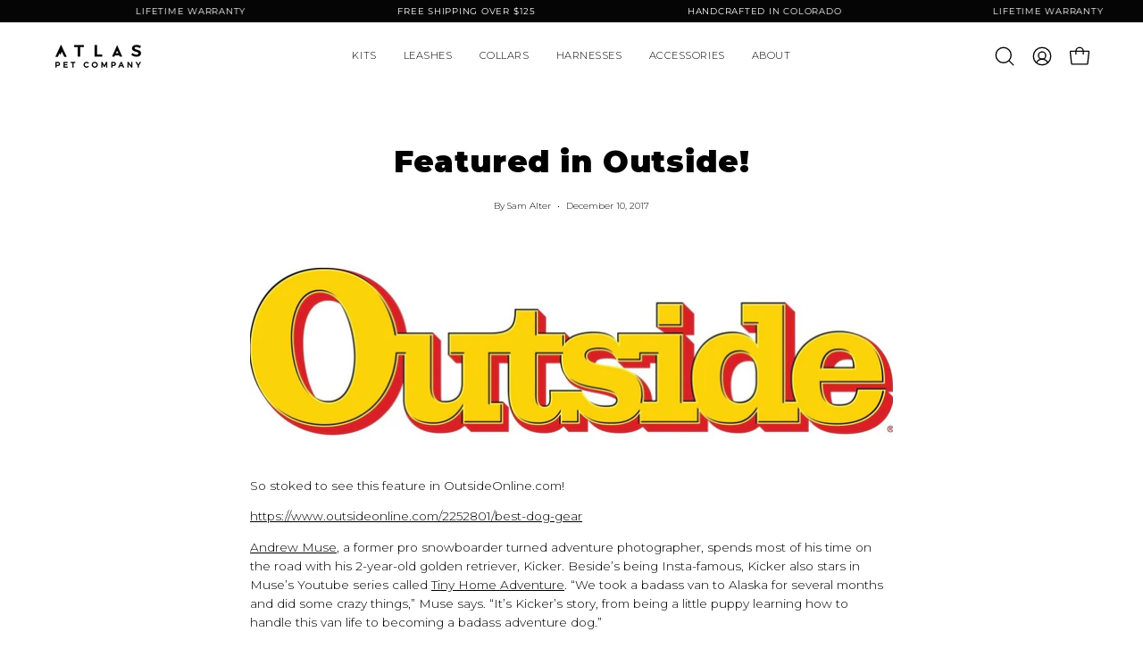

--- FILE ---
content_type: text/html; charset=utf-8
request_url: https://atlaspetcompany.com/blogs/news/featured-in-outside
body_size: 54283
content:
<!doctype html>
<html class="no-js no-touch page-loading" lang="en">
<head>
  <meta charset="utf-8">
  <meta http-equiv="X-UA-Compatible" content="IE=edge">
  <meta name="viewport" content="width=device-width, height=device-height, initial-scale=1.0, minimum-scale=1.0">
  <link rel="canonical" href="https://atlaspetcompany.com/blogs/news/featured-in-outside"><link rel="preconnect" href="https://fonts.shopifycdn.com" crossorigin><link rel="preload" as="font" type="font/woff2"
          href="//atlaspetcompany.com/cdn/fonts/montserrat/montserrat_n3.29e699231893fd243e1620595067294bb067ba2a.woff2"
          crossorigin="anonymous"><link rel="preload" as="font" type="font/woff2"
          href="//atlaspetcompany.com/cdn/fonts/montserrat/montserrat_n9.680ded1be351aa3bf3b3650ac5f6df485af8a07c.woff2"
          crossorigin="anonymous"><link href="//atlaspetcompany.com/cdn/shop/t/245/assets/loading.svg?v=91665432863842511931761063740" as="image" type="image/svg+xml" rel="preload">
<style data-shopify>
  .no-js.page-loading .loading-overlay,
  html:not(.page-loading) .loading-overlay { opacity: 0; visibility: hidden; pointer-events: none; animation: fadeOut 1s ease; transition: visibility 0s linear 1s; }

  .loading-overlay { position: fixed; top: 0; left: 0; z-index: 99999; width: 100vw; height: 100vh; display: flex; align-items: center; justify-content: center; background: var(--overlay-bg, var(--COLOR-BLACK-WHITE)); }</style><link rel="shortcut icon" href="//atlaspetcompany.com/cdn/shop/files/favicon_620848a1-aa6c-4d00-aa04-d30800665c34_32x32.png?v=1760643609" type="image/png">
 <script>const ensureInstantJS=()=>{window.InstantJS||(window.InstantJS={}),window.InstantJS.track||(window.InstantJS.trackQueue=[],window.InstantJS.track=function(){window.InstantJS.trackQueue.push(arguments)})};ensureInstantJS();const trackEvent=(()=>{const t=new Set;return e=>{const n=JSON.stringify(e);t.has(n)||!e[0].includes("track")||(t.add(n),window.InstantJS.track("MARKETING_PIXEL_EVENT_FIRED",[{event:e,provider:"META_PLATFORMS"}]))}})();(function(){const e=()=>{if(window.fbq?.callMethod){const t=window.fbq,e=function(){trackEvent([...arguments]),t.apply(this,arguments)};for(const n in t)t.hasOwnProperty(n)&&(e[n]=t[n]);window.fbq=e}else setTimeout(e,1)},t=()=>{const{_fbq:e}=window;if(e&&e.queue){e.queue.forEach(t=>trackEvent([...t]));const n=e.queue.push;e.queue.push=function(...t){trackEvent([...t[0]]);return n.apply(e.queue,t)}}else setTimeout(t,1)};e(),t()})();</script>
<title>Featured in Outside!
  
  
   &ndash; Atlas Pet Company</title><meta name="description" content="So stoked to see this feature in OutsideOnline.com!  https://www.outsideonline.com/2252801/best-dog-gear Andrew Muse, a former pro snowboarder turned adventure photographer, spends most of his time on the road with his 2-year-old golden retriever, Kicker. Beside’s being Insta-famous, Kicker also stars in Muse’s Youtube">

<meta property="og:site_name" content="Atlas Pet Company">
<meta property="og:url" content="https://atlaspetcompany.com/blogs/news/featured-in-outside">
<meta property="og:title" content="Featured in Outside!">
<meta property="og:type" content="article">
<meta property="og:description" content="So stoked to see this feature in OutsideOnline.com!  https://www.outsideonline.com/2252801/best-dog-gear Andrew Muse, a former pro snowboarder turned adventure photographer, spends most of his time on the road with his 2-year-old golden retriever, Kicker. Beside’s being Insta-famous, Kicker also stars in Muse’s Youtube"><meta property="og:image" content="http://atlaspetcompany.com/cdn/shop/articles/featured-in-outside-586474.jpg?v=1636349021">
  <meta property="og:image:secure_url" content="https://atlaspetcompany.com/cdn/shop/articles/featured-in-outside-586474.jpg?v=1636349021">
  <meta property="og:image:width" content="1200">
  <meta property="og:image:height" content="339"><meta name="twitter:card" content="summary_large_image">
<meta name="twitter:title" content="Featured in Outside!">
<meta name="twitter:description" content="So stoked to see this feature in OutsideOnline.com!  https://www.outsideonline.com/2252801/best-dog-gear Andrew Muse, a former pro snowboarder turned adventure photographer, spends most of his time on the road with his 2-year-old golden retriever, Kicker. Beside’s being Insta-famous, Kicker also stars in Muse’s Youtube"><style data-shopify>@font-face {
  font-family: Montserrat;
  font-weight: 900;
  font-style: normal;
  font-display: swap;
  src: url("//atlaspetcompany.com/cdn/fonts/montserrat/montserrat_n9.680ded1be351aa3bf3b3650ac5f6df485af8a07c.woff2") format("woff2"),
       url("//atlaspetcompany.com/cdn/fonts/montserrat/montserrat_n9.0cc5aaeff26ef35c23b69a061997d78c9697a382.woff") format("woff");
}

    @font-face {
  font-family: Montserrat;
  font-weight: 300;
  font-style: normal;
  font-display: swap;
  src: url("//atlaspetcompany.com/cdn/fonts/montserrat/montserrat_n3.29e699231893fd243e1620595067294bb067ba2a.woff2") format("woff2"),
       url("//atlaspetcompany.com/cdn/fonts/montserrat/montserrat_n3.64ed56f012a53c08a49d49bd7e0c8d2f46119150.woff") format("woff");
}

    @font-face {
  font-family: Montserrat;
  font-weight: 400;
  font-style: normal;
  font-display: swap;
  src: url("//atlaspetcompany.com/cdn/fonts/montserrat/montserrat_n4.81949fa0ac9fd2021e16436151e8eaa539321637.woff2") format("woff2"),
       url("//atlaspetcompany.com/cdn/fonts/montserrat/montserrat_n4.a6c632ca7b62da89c3594789ba828388aac693fe.woff") format("woff");
}

    @font-face {
  font-family: "Shadows Into Light";
  font-weight: 400;
  font-style: normal;
  font-display: swap;
  src: url("//atlaspetcompany.com/cdn/fonts/shadows_into_light/shadowsintolight_n4.13f218429ac0076957bf37b06737a1b0bf1ca804.woff2") format("woff2"),
       url("//atlaspetcompany.com/cdn/fonts/shadows_into_light/shadowsintolight_n4.1b8a37e3c67688e0fe11b3a125486f4a08991555.woff") format("woff");
}


    
      @font-face {
  font-family: Montserrat;
  font-weight: 700;
  font-style: normal;
  font-display: swap;
  src: url("//atlaspetcompany.com/cdn/fonts/montserrat/montserrat_n7.3c434e22befd5c18a6b4afadb1e3d77c128c7939.woff2") format("woff2"),
       url("//atlaspetcompany.com/cdn/fonts/montserrat/montserrat_n7.5d9fa6e2cae713c8fb539a9876489d86207fe957.woff") format("woff");
}

    

    
      @font-face {
  font-family: Montserrat;
  font-weight: 700;
  font-style: normal;
  font-display: swap;
  src: url("//atlaspetcompany.com/cdn/fonts/montserrat/montserrat_n7.3c434e22befd5c18a6b4afadb1e3d77c128c7939.woff2") format("woff2"),
       url("//atlaspetcompany.com/cdn/fonts/montserrat/montserrat_n7.5d9fa6e2cae713c8fb539a9876489d86207fe957.woff") format("woff");
}

    

    

    
      @font-face {
  font-family: Montserrat;
  font-weight: 100;
  font-style: normal;
  font-display: swap;
  src: url("//atlaspetcompany.com/cdn/fonts/montserrat/montserrat_n1.2f0714cbd41857ba00d5d4fafdce92c40aadb8e6.woff2") format("woff2"),
       url("//atlaspetcompany.com/cdn/fonts/montserrat/montserrat_n1.7bec1bf4c4d0f77c37dc95cf9616413eceba9082.woff") format("woff");
}

    

    
      @font-face {
  font-family: Montserrat;
  font-weight: 400;
  font-style: normal;
  font-display: swap;
  src: url("//atlaspetcompany.com/cdn/fonts/montserrat/montserrat_n4.81949fa0ac9fd2021e16436151e8eaa539321637.woff2") format("woff2"),
       url("//atlaspetcompany.com/cdn/fonts/montserrat/montserrat_n4.a6c632ca7b62da89c3594789ba828388aac693fe.woff") format("woff");
}

    

    
      @font-face {
  font-family: Montserrat;
  font-weight: 300;
  font-style: italic;
  font-display: swap;
  src: url("//atlaspetcompany.com/cdn/fonts/montserrat/montserrat_i3.9cfee8ab0b9b229ed9a7652dff7d786e45a01df2.woff2") format("woff2"),
       url("//atlaspetcompany.com/cdn/fonts/montserrat/montserrat_i3.68df04ba4494b4612ed6f9bf46b6c06246fa2fa4.woff") format("woff");
}

    

    
      @font-face {
  font-family: Montserrat;
  font-weight: 700;
  font-style: italic;
  font-display: swap;
  src: url("//atlaspetcompany.com/cdn/fonts/montserrat/montserrat_i7.a0d4a463df4f146567d871890ffb3c80408e7732.woff2") format("woff2"),
       url("//atlaspetcompany.com/cdn/fonts/montserrat/montserrat_i7.f6ec9f2a0681acc6f8152c40921d2a4d2e1a2c78.woff") format("woff");
}

    

    
      @font-face {
  font-family: Montserrat;
  font-weight: 500;
  font-style: normal;
  font-display: swap;
  src: url("//atlaspetcompany.com/cdn/fonts/montserrat/montserrat_n5.07ef3781d9c78c8b93c98419da7ad4fbeebb6635.woff2") format("woff2"),
       url("//atlaspetcompany.com/cdn/fonts/montserrat/montserrat_n5.adf9b4bd8b0e4f55a0b203cdd84512667e0d5e4d.woff") format("woff");
}

    
:root {--COLOR-PRIMARY-OPPOSITE: #ffffff;
      --COLOR-PRIMARY-LIGHTEN-DARKEN-ALPHA-20: rgba(26, 26, 26, 0.2);
      --COLOR-PRIMARY-LIGHTEN-DARKEN-ALPHA-30: rgba(26, 26, 26, 0.3);

      --PRIMARY-BUTTONS-COLOR-BG: #000000;
      --PRIMARY-BUTTONS-COLOR-TEXT: #ffffff;
      --PRIMARY-BUTTONS-COLOR-TEXT-ALPHA-10: rgba(255, 255, 255, 0.1);
      --PRIMARY-BUTTONS-COLOR-BORDER: #000000;
      --PRIMARY-BUTTONS-COLOR-HOVER: rgba(255, 255, 255, 0.5);

      --PRIMARY-BUTTONS-COLOR-LIGHTEN-DARKEN: #1a1a1a;

      --PRIMARY-BUTTONS-COLOR-ALPHA-05: rgba(0, 0, 0, 0.05);
      --PRIMARY-BUTTONS-COLOR-ALPHA-10: rgba(0, 0, 0, 0.1);
      --PRIMARY-BUTTONS-COLOR-ALPHA-50: rgba(0, 0, 0, 0.5);--COLOR-SECONDARY-OPPOSITE: #000000;
      --COLOR-SECONDARY-OPPOSITE-ALPHA-20: rgba(0, 0, 0, 0.2);
      --COLOR-SECONDARY-LIGHTEN-DARKEN-ALPHA-20: rgba(230, 230, 230, 0.2);
      --COLOR-SECONDARY-LIGHTEN-DARKEN-ALPHA-30: rgba(230, 230, 230, 0.3);

      --SECONDARY-BUTTONS-COLOR-BG: #ffffff;
      --SECONDARY-BUTTONS-COLOR-TEXT: #000000;
      --SECONDARY-BUTTONS-COLOR-TEXT-ALPHA-10: rgba(0, 0, 0, 0.1);
      --SECONDARY-BUTTONS-COLOR-BORDER: #ffffff;

      --SECONDARY-BUTTONS-COLOR-ALPHA-05: rgba(255, 255, 255, 0.05);
      --SECONDARY-BUTTONS-COLOR-ALPHA-10: rgba(255, 255, 255, 0.1);
      --SECONDARY-BUTTONS-COLOR-ALPHA-50: rgba(255, 255, 255, 0.5);--OUTLINE-BUTTONS-PRIMARY-BG: transparent;
      --OUTLINE-BUTTONS-PRIMARY-TEXT: #000000;
      --OUTLINE-BUTTONS-PRIMARY-TEXT-ALPHA-10: rgba(0, 0, 0, 0.1);
      --OUTLINE-BUTTONS-PRIMARY-BORDER: #000000;
      --OUTLINE-BUTTONS-PRIMARY-BG-HOVER: rgba(26, 26, 26, 0.2);

      --OUTLINE-BUTTONS-SECONDARY-BG: transparent;
      --OUTLINE-BUTTONS-SECONDARY-TEXT: #ffffff;
      --OUTLINE-BUTTONS-SECONDARY-TEXT-ALPHA-10: rgba(255, 255, 255, 0.1);
      --OUTLINE-BUTTONS-SECONDARY-BORDER: #ffffff;
      --OUTLINE-BUTTONS-SECONDARY-BG-HOVER: rgba(230, 230, 230, 0.2);

      --OUTLINE-BUTTONS-WHITE-BG: transparent;
      --OUTLINE-BUTTONS-WHITE-TEXT: #ffffff;
      --OUTLINE-BUTTONS-WHITE-TEXT-ALPHA-10: rgba(255, 255, 255, 0.1);
      --OUTLINE-BUTTONS-WHITE-BORDER: #ffffff;

      --OUTLINE-BUTTONS-BLACK-BG: transparent;
      --OUTLINE-BUTTONS-BLACK-TEXT: #000000;
      --OUTLINE-BUTTONS-BLACK-TEXT-ALPHA-10: rgba(0, 0, 0, 0.1);
      --OUTLINE-BUTTONS-BLACK-BORDER: #000000;--OUTLINE-SOLID-BUTTONS-PRIMARY-BG: #000000;
      --OUTLINE-SOLID-BUTTONS-PRIMARY-TEXT: #ffffff;
      --OUTLINE-SOLID-BUTTONS-PRIMARY-TEXT-ALPHA-10: rgba(255, 255, 255, 0.1);
      --OUTLINE-SOLID-BUTTONS-PRIMARY-BORDER: #ffffff;
      --OUTLINE-SOLID-BUTTONS-PRIMARY-BG-HOVER: rgba(255, 255, 255, 0.2);

      --OUTLINE-SOLID-BUTTONS-SECONDARY-BG: #ffffff;
      --OUTLINE-SOLID-BUTTONS-SECONDARY-TEXT: #000000;
      --OUTLINE-SOLID-BUTTONS-SECONDARY-TEXT-ALPHA-10: rgba(0, 0, 0, 0.1);
      --OUTLINE-SOLID-BUTTONS-SECONDARY-BORDER: #000000;
      --OUTLINE-SOLID-BUTTONS-SECONDARY-BG-HOVER: rgba(0, 0, 0, 0.2);

      --OUTLINE-SOLID-BUTTONS-WHITE-BG: #ffffff;
      --OUTLINE-SOLID-BUTTONS-WHITE-TEXT: #000000;
      --OUTLINE-SOLID-BUTTONS-WHITE-TEXT-ALPHA-10: rgba(0, 0, 0, 0.1);
      --OUTLINE-SOLID-BUTTONS-WHITE-BORDER: #000000;

      --OUTLINE-SOLID-BUTTONS-BLACK-BG: #000000;
      --OUTLINE-SOLID-BUTTONS-BLACK-TEXT: #ffffff;
      --OUTLINE-SOLID-BUTTONS-BLACK-TEXT-ALPHA-10: rgba(255, 255, 255, 0.1);
      --OUTLINE-SOLID-BUTTONS-BLACK-BORDER: #ffffff;--COLOR-HEADING: #000;
      --COLOR-TEXT: #000;
      --COLOR-TEXT-DARKEN: #000000;
      --COLOR-TEXT-LIGHTEN: #333333;
      --COLOR-TEXT-ALPHA-5: rgba(0, 0, 0, 0.05);
      --COLOR-TEXT-ALPHA-8: rgba(0, 0, 0, 0.08);
      --COLOR-TEXT-ALPHA-10: rgba(0, 0, 0, 0.1);
      --COLOR-TEXT-ALPHA-15: rgba(0, 0, 0, 0.15);
      --COLOR-TEXT-ALPHA-20: rgba(0, 0, 0, 0.2);
      --COLOR-TEXT-ALPHA-25: rgba(0, 0, 0, 0.25);
      --COLOR-TEXT-ALPHA-50: rgba(0, 0, 0, 0.5);
      --COLOR-TEXT-ALPHA-60: rgba(0, 0, 0, 0.6);
      --COLOR-TEXT-ALPHA-85: rgba(0, 0, 0, 0.85);

      --COLOR-BG: #ffffff;
      --COLOR-BG-ALPHA-25: rgba(255, 255, 255, 0.25);
      --COLOR-BG-ALPHA-35: rgba(255, 255, 255, 0.35);
      --COLOR-BG-ALPHA-60: rgba(255, 255, 255, 0.6);
      --COLOR-BG-ALPHA-65: rgba(255, 255, 255, 0.65);
      --COLOR-BG-ALPHA-85: rgba(255, 255, 255, 0.85);
      --COLOR-BG-DARKEN: #e6e6e6;
      --COLOR-BG-LIGHTEN-DARKEN: #e6e6e6;
      --COLOR-BG-LIGHTEN-DARKEN-SHIMMER-BG: #fafafa;
      --COLOR-BG-LIGHTEN-DARKEN-SHIMMER-EFFECT: #f5f5f5;
      --COLOR-BG-LIGHTEN-DARKEN-SHIMMER-ENHANCEMENT: #000000;
      --COLOR-BG-LIGHTEN-DARKEN-FOREGROUND: #f7f7f7;
      --COLOR-BG-LIGHTEN-DARKEN-HIGHLIGHT: rgba(38, 38, 38, 0.15);
      --COLOR-BG-LIGHTEN-DARKEN-SEARCH-LOADER: #cccccc;
      --COLOR-BG-LIGHTEN-DARKEN-SEARCH-LOADER-LINE: #e6e6e6;
      --COLOR-BG-LIGHTEN-DARKEN-2: #cdcdcd;
      --COLOR-BG-LIGHTEN-DARKEN-3: #c0c0c0;
      --COLOR-BG-LIGHTEN-DARKEN-4: #b3b3b3;
      --COLOR-BG-LIGHTEN-DARKEN-5: #a6a6a6;
      --COLOR-BG-LIGHTEN-DARKEN-6: #9a9a9a;
      --COLOR-BG-LIGHTEN-DARKEN-CONTRAST: #b3b3b3;
      --COLOR-BG-LIGHTEN-DARKEN-CONTRAST-2: #a6a6a6;
      --COLOR-BG-LIGHTEN-DARKEN-CONTRAST-3: #999999;
      --COLOR-BG-LIGHTEN-DARKEN-CONTRAST-4: #8c8c8c;
      --COLOR-BG-LIGHTEN-DARKEN-CONTRAST-5: #808080;
      --COLOR-BG-LIGHTEN-DARKEN-CONTRAST-6: #737373;

      --COLOR-BG-SECONDARY: #000000;
      --COLOR-BG-SECONDARY-LIGHTEN-DARKEN: #1a1a1a;
      --COLOR-BG-SECONDARY-LIGHTEN-DARKEN-CONTRAST: #808080;

      --COLOR-INPUT-BG: #ffffff;

      --COLOR-ACCENT: #050505;
      --COLOR-ACCENT-TEXT: #fff;
      --COLOR-ACCENT-MIX-ALPHA: rgba(3, 3, 3, 0.1);

      --COLOR-BORDER: #efefef;
      --COLOR-BORDER-ALPHA-15: rgba(239, 239, 239, 0.15);
      --COLOR-BORDER-ALPHA-30: rgba(239, 239, 239, 0.3);
      --COLOR-BORDER-ALPHA-50: rgba(239, 239, 239, 0.5);
      --COLOR-BORDER-ALPHA-65: rgba(239, 239, 239, 0.65);
      --COLOR-BORDER-LIGHTEN-DARKEN: #a3a3a3;
      --COLOR-BORDER-HAIRLINE: #f7f7f7;

      --COLOR-SALE-BG: #000000;
      --COLOR-SALE-TEXT: #ffffff;
      --COLOR-CUSTOM-BG: #ffffff;
      --COLOR-CUSTOM-TEXT: #000000;
      --COLOR-SOLD-BG: #efefef;
      --COLOR-SOLD-TEXT: #000000;
      --COLOR-SAVING-BG: #ffffff;
      --COLOR-SAVING-TEXT: #000000;

      --COLOR-WHITE-BLACK: #fff;
      --COLOR-BLACK-WHITE: #000;
      --COLOR-BLACK-WHITE-ALPHA-25: rgba(0, 0, 0, 0.25);
      --COLOR-BLACK-WHITE-ALPHA-34: rgba(0, 0, 0, 0.34);
      --COLOR-BG-OVERLAY: rgba(255, 255, 255, 0.5);--COLOR-DISABLED-GREY: rgba(0, 0, 0, 0.05);
      --COLOR-DISABLED-GREY-DARKEN: rgba(0, 0, 0, 0.45);
      --COLOR-ERROR: #D02E2E;
      --COLOR-ERROR-BG: #f3cbcb;
      --COLOR-SUCCESS: #56AD6A;
      --COLOR-SUCCESS-BG: #ECFEF0;
      --COLOR-WARN: #ECBD5E;
      --COLOR-TRANSPARENT: rgba(255, 255, 255, 0);

      --COLOR-WHITE: #ffffff;
      --COLOR-WHITE-DARKEN: #f2f2f2;
      --COLOR-WHITE-ALPHA-10: rgba(255, 255, 255, 0.1);
      --COLOR-WHITE-ALPHA-20: rgba(255, 255, 255, 0.2);
      --COLOR-WHITE-ALPHA-25: rgba(255, 255, 255, 0.25);
      --COLOR-WHITE-ALPHA-50: rgba(255, 255, 255, 0.5);
      --COLOR-WHITE-ALPHA-60: rgba(255, 255, 255, 0.6);
      --COLOR-BLACK: #000000;
      --COLOR-BLACK-LIGHTEN: #1a1a1a;
      --COLOR-BLACK-ALPHA-05: rgba(0, 0, 0, 0.05);
      --COLOR-BLACK-ALPHA-10: rgba(0, 0, 0, 0.1);
      --COLOR-BLACK-ALPHA-20: rgba(0, 0, 0, 0.2);
      --COLOR-BLACK-ALPHA-25: rgba(0, 0, 0, 0.25);
      --COLOR-BLACK-ALPHA-50: rgba(0, 0, 0, 0.5);
      --COLOR-BLACK-ALPHA-60: rgba(0, 0, 0, 0.6);--FONT-STACK-BODY: Montserrat, sans-serif;
      --FONT-STYLE-BODY: normal;
      --FONT-STYLE-BODY-ITALIC: italic;
      --FONT-ADJUST-BODY: 0.85;

      --FONT-WEIGHT-BODY: 300;
      --FONT-WEIGHT-BODY-LIGHT: 100;
      --FONT-WEIGHT-BODY-MEDIUM: 400;
      --FONT-WEIGHT-BODY-BOLD: 400;

      --FONT-STACK-HEADING: Montserrat, sans-serif;
      --FONT-STYLE-HEADING: normal;
      --FONT-STYLE-HEADING-ITALIC: italic;
      --FONT-ADJUST-HEADING: 0.85;

      --FONT-WEIGHT-HEADING: 900;
      --FONT-WEIGHT-HEADING-LIGHT: 700;
      --FONT-WEIGHT-HEADING-MEDIUM: 500;
      --FONT-WEIGHT-HEADING-BOLD: 700;

      --FONT-STACK-NAV: Montserrat, sans-serif;
      --FONT-STYLE-NAV: normal;
      --FONT-STYLE-NAV-ITALIC: italic;
      --FONT-ADJUST-NAV: 0.8;
      --FONT-ADJUST-NAV-TOP-LEVEL: 0.7;

      --FONT-WEIGHT-NAV: 300;
      --FONT-WEIGHT-NAV-LIGHT: 100;
      --FONT-WEIGHT-NAV-MEDIUM: 400;
      --FONT-WEIGHT-NAV-BOLD: 400;

      --FONT-ADJUST-PRODUCT-GRID: 0.85;
      --FONT-ADJUST-PRODUCT-GRID-HEADING: 0.9;

      --FONT-ADJUST-BADGES: 1.0;

      --FONT-STACK-BUTTON: Montserrat, sans-serif;
      --FONT-STYLE-BUTTON: normal;
      --FONT-STYLE-BUTTON-ITALIC: italic;
      --FONT-ADJUST-SMALL-BUTTON: 0.7;
      --FONT-ADJUST-MEDIUM-BUTTON: 0.7;
      --FONT-ADJUST-LARGE-BUTTON: 0.8;

      --FONT-WEIGHT-BUTTON: 400;
      --FONT-WEIGHT-BUTTON-MEDIUM: 700;
      --FONT-WEIGHT-BUTTON-BOLD: 500;

      --FONT-STACK-SUBHEADING: Montserrat, sans-serif;
      --FONT-STYLE-SUBHEADING: normal;
      --FONT-ADJUST-SUBHEADING: 0.85;

      --FONT-WEIGHT-SUBHEADING: 400;
      --FONT-WEIGHT-SUBHEADING-BOLD: 500;

      --FONT-STACK-LABEL: Montserrat, sans-serif;
      --FONT-STYLE-LABEL: normal;
      --FONT-ADJUST-LABEL: 0.85;

      --FONT-STACK-HIGHLIGHT: "Shadows Into Light", cursive;
      --FONT-STYLE-HIGHLIGHT: normal;
      --FONT-WEIGHT-HIGHLIGHT: 400;

      --FONT-WEIGHT-LABEL: 100;

      --LETTER-SPACING-NAV: 0.05em;
      --LETTER-SPACING-HEADING: 0.025em;
      --LETTER-SPACING-SUBHEADING: 0.025em;
      --LETTER-SPACING-BUTTON: 0.075em;
      --LETTER-SPACING-LABEL: 0.05em;

      --BUTTON-TEXT-CAPS: uppercase;
      --HEADING-TEXT-CAPS: none;
      --SUBHEADING-TEXT-CAPS: uppercase;
      --LABEL-TEXT-CAPS: none;--FONT-SIZE-INPUT: 1rem;--RADIUS: 8px;
      --RADIUS-SMALL: 8px;
      --RADIUS-TINY: 8px;
      --RADIUS-CHECKBOX: 4px;
      --RADIUS-TEXTAREA: 8px;--RADIUS-BADGE: 4px;--PRODUCT-MEDIA-PADDING-TOP: 100%;--BORDER-WIDTH: 1px;--STROKE-WIDTH: 12px;--SITE-WIDTH: 1440px;
      --SITE-WIDTH-NARROW: 840px;

      
      --SMALL-BUTTON-WIDTH: 50px;
      --MEDIUM-BUTTON-WIDTH: 100px;
      --LARGE-BUTTON-WIDTH: 200px;
      --SMALL-BUTTON-HEIGHT: 20px;
      --MEDIUM-BUTTON-HEIGHT: 20px;
      --LARGE-BUTTON-HEIGHT: 20px;--COLOR-UPSELLS-BG: #ffffff;
      --COLOR-UPSELLS-TEXT: #0B0B0B;
      --COLOR-UPSELLS-TEXT-LIGHTEN: #3e3e3e;
      --COLOR-UPSELLS-DISABLED-GREY-DARKEN: rgba(11, 11, 11, 0.45);
      --UPSELLS-HEIGHT: 105px;
      --UPSELLS-IMAGE-WIDTH: 40%;--ICON-ARROW-RIGHT: url( "//atlaspetcompany.com/cdn/shop/t/245/assets/icon-chevron-right.svg?v=115618353204357621731761063740" );--loading-svg: url( "//atlaspetcompany.com/cdn/shop/t/245/assets/loading.svg?v=91665432863842511931761063740" );
      --icon-check: url( "//atlaspetcompany.com/cdn/shop/t/245/assets/icon-check.svg?v=175316081881880408121761063740" );
      --icon-check-swatch: url( "//atlaspetcompany.com/cdn/shop/t/245/assets/icon-check-swatch.svg?v=131897745589030387781761063740" );
      --icon-zoom-in: url( "//atlaspetcompany.com/cdn/shop/t/245/assets/icon-zoom-in.svg?v=157433013461716915331761063740" );
      --icon-zoom-out: url( "//atlaspetcompany.com/cdn/shop/t/245/assets/icon-zoom-out.svg?v=164909107869959372931761063740" );--collection-sticky-bar-height: 0px;
      --collection-image-padding-top: 60%;

      --drawer-width: 400px;
      --drawer-transition: transform 0.4s cubic-bezier(0.46, 0.01, 0.32, 1);--gutter: 60px;
      --gutter-mobile: 20px;
      --grid-gutter: 20px;
      --grid-gutter-mobile: 35px;--inner: 20px;
      --inner-tablet: 18px;
      --inner-mobile: 16px;--grid: repeat(4, minmax(0, 1fr));
      --grid-tablet: repeat(3, minmax(0, 1fr));
      --grid-mobile: repeat(2, minmax(0, 1fr));
      --megamenu-grid: repeat(4, minmax(0, 1fr));
      --grid-row: 1 / span 4;--scrollbar-width: 0px;--overlay: #000;
      --overlay-opacity: 1;--swatch-width: 38px;
      --swatch-height: 26px;
      --swatch-size: 32px;
      --swatch-size-mobile: 30px;

      
      --move-offset: 20px;

      
      --autoplay-speed: 2200ms;
    }

    
.product-upsell__image:after,
    .popup-quick-view__nav-media:after,
    .product-gallery__media--image:after,
    .product-gallery__media--onboarding:after,
    .product-single__thumbnail-link:after {
      content: '';
      position: absolute;
      z-index: 1;
      inset: 0;
      background: rgba(0, 0, 0, .03);
      pointer-events: none;
    }</style><link href="//atlaspetcompany.com/cdn/shop/t/245/assets/theme.css?v=111305315378188995821761063740" rel="stylesheet" type="text/css" media="all" /><script
  type="text/javascript"
>
    if (window.MSInputMethodContext && document.documentMode) {
      var scripts = document.getElementsByTagName('script')[0];
      var polyfill = document.createElement("script");
      polyfill.defer = true;
      polyfill.src = "//atlaspetcompany.com/cdn/shop/t/245/assets/ie11.js?v=164037955086922138091761063740";

      scripts.parentNode.insertBefore(polyfill, scripts);

      document.documentElement.classList.add('ie11');
    } else {
      document.documentElement.className = document.documentElement.className.replace('no-js', 'js');
    }

    let root = '/';
    if (root[root.length - 1] !== '/') {
      root = `${root}/`;
    }

    window.theme = {
      routes: {
        root: root,
        cart_url: "\/cart",
        cart_add_url: "\/cart\/add",
        cart_change_url: "\/cart\/change",
        shop_url: "https:\/\/atlaspetcompany.com",
        searchUrl: '/search',
        predictiveSearchUrl: '/search/suggest',
        product_recommendations_url: "\/recommendations\/products"
      },
      assets: {
        photoswipe: '//atlaspetcompany.com/cdn/shop/t/245/assets/photoswipe.js?v=162613001030112971491761063740',
        smoothscroll: '//atlaspetcompany.com/cdn/shop/t/245/assets/smoothscroll.js?v=37906625415260927261761063740',
        no_image: "files/APC_A-01_de3f26cc-ebee-4ae8-85da-08ea8fe147e8.png",
        swatches: '//atlaspetcompany.com/cdn/shop/t/245/assets/swatches.json?v=90581864790882691741761063740',
        base: "//atlaspetcompany.com/cdn/shop/t/245/assets/"
      },
      strings: {
        add_to_cart: "Add to Cart",
        cart_acceptance_error: "You must accept our terms and conditions.",
        cart_empty: "Your cart is currently empty.",
        cart_price: "Price",
        cart_quantity: "Quantity",
        cart_items_one: "{{ count }} item",
        cart_items_many: "{{ count }} items",
        cart_title: "Cart",
        cart_total: "Total",
        continue_shopping: "Continue Shopping",
        free: "Free",
        limit_error: "Sorry, looks like we don\u0026#39;t have enough of this product.",
        preorder: "Pre-Order",
        remove: "Remove",
        sale_badge_text: "Sale",
        saving_badge: "Save {{ discount }}",
        saving_up_to_badge: "Save up to {{ discount }}",
        sold_out: "Sold Out",
        subscription: "Subscription",
        unavailable: "Unavailable",
        unit_price_label: "Unit price",
        unit_price_separator: "per",
        zero_qty_error: "Quantity must be greater than 0.",
        delete_confirm: "Are you sure you wish to delete this address?",
        newsletter_product_availability: "Notify Me When It’s Available"
      },
      icons: {
        close: '<svg aria-hidden="true" focusable="false" role="presentation" class="icon icon-close" viewBox="0 0 192 192"><path d="M150 42 42 150M150 150 42 42" stroke="currentColor" stroke-linecap="round" stroke-linejoin="round"/></svg>'
      },
      settings: {
        animationsEnabled: false,
        cartType: "drawer",
        enableAcceptTerms: false,
        enableInfinityScroll: false,
        enablePaymentButton: false,
        gridImageSize: "contain",
        gridImageAspectRatio: 1,
        mobileMenuBehaviour: "link",
        productGridHover: "slideshow",
        savingBadgeType: "percentage",
        showSaleBadge: false,
        showSoldBadge: true,
        showSavingBadge: true,
        quickBuy: "none",
        suggestArticles: false,
        suggestCollections: true,
        suggestProducts: true,
        suggestPages: true,
        suggestionsResultsLimit: 10,
        currency_code_enable: false,
        hideInventoryCount: true,
        colorSwatchesType: "theme",
        atcButtonShowPrice: false,
        buynowButtonColor: "btn--white",
        buynowButtonStyle: "btn--solid-border",
        buynowButtonSize: "btn--medium",
        mobileMenuType: "new",
      },
      sizes: {
        mobile: 480,
        small: 768,
        large: 1024,
        widescreen: 1440
      },
      moneyFormat: "$ {{amount}}",
      moneyWithCurrencyFormat: "$ {{amount}} USD",
      subtotal: 0,
      current_iso_code: "USD",
      info: {
        name: 'Palo Alto'
      },
      version: '6.2.0'
    };
    window.PaloAlto = window.PaloAlto || {};
    window.slate = window.slate || {};
    window.isHeaderTransparent = false;
    window.stickyHeaderHeight = 60;
    window.lastWindowWidth = window.innerWidth || document.documentElement.clientWidth;
</script><script src="//atlaspetcompany.com/cdn/shop/t/245/assets/vendor.js?v=164905933048751944601761063740" defer="defer"></script>
<script src="//atlaspetcompany.com/cdn/shop/t/245/assets/theme.dev.js?v=29740974605497481661761063740" defer="defer"></script><!-- Heatmap.com -->
<script>/* >> Heatmap.com :: Snippet << */(function (h,e,a,t,m,ap) { (h._heatmap_paq = []).push([ 'setTrackerUrl', (h.heatUrl = e) + a]); h.hErrorLogs=h.hErrorLogs || []; ap=t.createElement('script');  ap.src=h.heatUrl+'preprocessor.min.js?sid='+m;  ap.defer=true; t.head.appendChild(ap); ['error', 'unhandledrejection'].forEach(function (ty) {     h.addEventListener(ty, function (et) { h.hErrorLogs.push({ type: ty, event: et }); }); });})(window,'https://dashboard.heatmap.com/','heatmap.php',document,5103);</script>

<!-- Intelligems -->
<script>
    window.Shopify = window.Shopify || {theme: {id: 134852313131, role: 'main' } };
    window._template = {
        directory: "",
        name: "article",
        suffix: ""
    };
  </script>
  <script type="module" blocking="render" fetchpriority="high" src="https://cdn.intelligems.io/esm/474ad377894f/bundle.js" async></script>







<!-- Browser Color -->
<!-- Google tag (gtag.js) -->
<script async src="https://www.googletagmanager.com/gtag/js?id=GT-5DCVXKVP"></script>
<script>
  window.dataLayer = window.dataLayer || [];
  function gtag(){dataLayer.push(arguments);}
  gtag('js', new Date());

  gtag('config', 'GT-5DCVXKVP');
</script>

<!-- Google Tag Manager -->
<script>(function(w,d,s,l,i){w[l]=w[l]||[];w[l].push({'gtm.start':
new Date().getTime(),event:'gtm.js'});var f=d.getElementsByTagName(s)[0],
j=d.createElement(s),dl=l!='dataLayer'?'&l='+l:'';j.async=true;j.src=
'https://www.googletagmanager.com/gtm.js?id='+i+dl;f.parentNode.insertBefore(j,f);
})(window,document,'script','dataLayer','GTM-TNTP9QTG');</script>
<!-- End Google Tag Manager -->

<meta name="theme-color" content="#000000" media="(prefers-color-scheme: light)">
<meta name="theme-color" content="#000000" media="(prefers-color-scheme: dark)">

<!-- iOS Safari -->
<meta name="apple-mobile-web-app-capable" content="yes">
<meta name="apple-mobile-web-app-status-bar-style" content="black-translucent">


<script type="text/javascript">
    window.heap=window.heap||[],heap.load=function(e,t){window.heap.appid=e,window.heap.config=t=t||{};var r=t.forceSSL||"https:"===document.location.protocol,a=document.createElement("script");a.type="text/javascript",a.async=!0,a.src=(r?"https:":"http:")+"//cdn.heapanalytics.com/js/heap-"+e+".js";var n=document.getElementsByTagName("script")[0];n.parentNode.insertBefore(a,n);for(var o=function(e){return function(){heap.push([e].concat(Array.prototype.slice.call(arguments,0)))}},p=["addEventProperties","addUserProperties","clearEventProperties","identify","removeEventProperty","setEventProperties","track","unsetEventProperty"],c=0;c<p.length;c++)heap[p[c]]=o(p[c])};
        heap.load("2077606932");
    var customerEmail = '' || '';
    heap.identify(customerEmail);
    heap.addUserProperties({'Name': '','email': customerEmail,'CustomerID':'','TotalSpent':''});
</script>


<script src="https://static.klaviyo.com/onsite/js/klaviyo.js?company_id=mfWfmD" async></script>
<script src="https://a.klaviyo.com/media/js/onsite/onsite.js" async></script><script>
  (function initKlaviyoBIS(){
    function ready(fn){ document.readyState !== 'loading' ? fn() : document.addEventListener('DOMContentLoaded', fn); }
    function enableBIS(){
      window.klaviyo = window.klaviyo || [];
      try {
        klaviyo.init({ account: "mfWfmD", platform: "shopify" });
        klaviyo.enable("backinstock", {
          trigger: {
            product_page_text: "Join Waitlist",
            product_page_class: "btn",
            product_page_text_align: "center",
            product_page_margin: "0px",
            product_page_width: "100%",
            margin_top: "12px",
            font_size: "13px",
            alternate_anchor: "kl-bis-container",
            replace_anchor: false
          },
          modal: {
            headline: "{product_name}",
            body_content: "Signup to be notified when this item comes back in stock.",
            email_field_label: "Email",
            button_label: "Join Waitlist",
            subscription_success_label: "You're in! We'll let you know when it's ready for you."
          }
        });
      } catch(e) { /* swallow */ }
    }
    ready(function(){
      // wait a tick for async onsite.js to attach
      var tries = 0, t = setInterval(function(){
        tries++;
        if (window.klaviyo && typeof klaviyo.enable === 'function'){ clearInterval(t); enableBIS(); }
        if (tries > 20) { clearInterval(t); enableBIS(); } // fallback
      }, 150);
    });
  })();
</script>



     <script>
     if(document.location.href.indexOf('https://atlaspetcompany.com/collections/all?sort_by=best-selling') > -1) {
     document.location.href = 'https://atlaspetcompany.com/';
     }
     </script>




<script> (function(){ var s = document.createElement('script'); var h = document.querySelector('head') || document.body; s.src = 'https://acsbapp.com/apps/app/dist/js/app.js'; s.async = true; s.onload = function(){ acsbJS.init({ statementLink : '', footerHtml : '', hideMobile : true, hideTrigger : true, disableBgProcess : false, language : 'en', position : 'right', leadColor : '#000000', triggerColor : '#000000', triggerRadius : '50%', triggerPositionX : 'right', triggerPositionY : 'bottom', triggerIcon : 'people', triggerSize : 'medium', triggerOffsetX : 20, triggerOffsetY : 20, mobile : { triggerSize : 'small', triggerPositionX : 'right', triggerPositionY : 'center', triggerOffsetX : 10, triggerOffsetY : 0, triggerRadius : '50%' } }); }; h.appendChild(s); })(); </script><script type='text/javascript'>
  var script = document.createElement('script');
  script.src = 'https://xp2023-pix.s3.amazonaws.com/px_BqZdG.js';
  document.getElementsByTagName('head')[0].appendChild(script);
</script><script>
      function removeATCattribute() {
        let atcBtns = document.querySelectorAll("button[data-add-to-cart]");
        atcBtns.forEach(btn => btn.removeAttribute("data-add-to-cart"));
      }

      window.SLIDECART_LOADED = removeATCattribute;
    </script>
    <script>
      let removingATCInterval;
      document.addEventListener("click", (e) => {
        if(e.target.matches(".popup-quick-view__close, .popup-quick-view__close *") && removingATCInterval) {
          clearInterval(removingATCInterval);
        }

        if(!e.target.matches(".product-upsell__btn, .product-upsell__btn *")) return;

        removingATCInterval = setInterval(removeATCattribute, 100);
      })
    </script><script>window.performance && window.performance.mark && window.performance.mark('shopify.content_for_header.start');</script><meta name="facebook-domain-verification" content="zf4penfon01q2yxkjlldb3w07sfy85">
<meta id="shopify-digital-wallet" name="shopify-digital-wallet" content="/11449524/digital_wallets/dialog">
<meta name="shopify-checkout-api-token" content="c803d55e32820cd10d915cc9dd08104b">
<link rel="alternate" type="application/atom+xml" title="Feed" href="/blogs/news.atom" />
<script async="async" src="/checkouts/internal/preloads.js?locale=en-US"></script>
<link rel="preconnect" href="https://shop.app" crossorigin="anonymous">
<script async="async" src="https://shop.app/checkouts/internal/preloads.js?locale=en-US&shop_id=11449524" crossorigin="anonymous"></script>
<script id="apple-pay-shop-capabilities" type="application/json">{"shopId":11449524,"countryCode":"US","currencyCode":"USD","merchantCapabilities":["supports3DS"],"merchantId":"gid:\/\/shopify\/Shop\/11449524","merchantName":"Atlas Pet Company","requiredBillingContactFields":["postalAddress","email"],"requiredShippingContactFields":["postalAddress","email"],"shippingType":"shipping","supportedNetworks":["visa","masterCard","amex","discover","elo","jcb"],"total":{"type":"pending","label":"Atlas Pet Company","amount":"1.00"},"shopifyPaymentsEnabled":true,"supportsSubscriptions":true}</script>
<script id="shopify-features" type="application/json">{"accessToken":"c803d55e32820cd10d915cc9dd08104b","betas":["rich-media-storefront-analytics"],"domain":"atlaspetcompany.com","predictiveSearch":true,"shopId":11449524,"locale":"en"}</script>
<script>var Shopify = Shopify || {};
Shopify.shop = "atlas-pet-company.myshopify.com";
Shopify.locale = "en";
Shopify.currency = {"active":"USD","rate":"1.0"};
Shopify.country = "US";
Shopify.theme = {"name":"Palo Alto - PC","id":134852313131,"schema_name":"Palo Alto","schema_version":"6.2.0","theme_store_id":777,"role":"main"};
Shopify.theme.handle = "null";
Shopify.theme.style = {"id":null,"handle":null};
Shopify.cdnHost = "atlaspetcompany.com/cdn";
Shopify.routes = Shopify.routes || {};
Shopify.routes.root = "/";</script>
<script type="module">!function(o){(o.Shopify=o.Shopify||{}).modules=!0}(window);</script>
<script>!function(o){function n(){var o=[];function n(){o.push(Array.prototype.slice.apply(arguments))}return n.q=o,n}var t=o.Shopify=o.Shopify||{};t.loadFeatures=n(),t.autoloadFeatures=n()}(window);</script>
<script>
  window.ShopifyPay = window.ShopifyPay || {};
  window.ShopifyPay.apiHost = "shop.app\/pay";
  window.ShopifyPay.redirectState = null;
</script>
<script id="shop-js-analytics" type="application/json">{"pageType":"article"}</script>
<script defer="defer" async type="module" src="//atlaspetcompany.com/cdn/shopifycloud/shop-js/modules/v2/client.init-shop-cart-sync_BT-GjEfc.en.esm.js"></script>
<script defer="defer" async type="module" src="//atlaspetcompany.com/cdn/shopifycloud/shop-js/modules/v2/chunk.common_D58fp_Oc.esm.js"></script>
<script defer="defer" async type="module" src="//atlaspetcompany.com/cdn/shopifycloud/shop-js/modules/v2/chunk.modal_xMitdFEc.esm.js"></script>
<script type="module">
  await import("//atlaspetcompany.com/cdn/shopifycloud/shop-js/modules/v2/client.init-shop-cart-sync_BT-GjEfc.en.esm.js");
await import("//atlaspetcompany.com/cdn/shopifycloud/shop-js/modules/v2/chunk.common_D58fp_Oc.esm.js");
await import("//atlaspetcompany.com/cdn/shopifycloud/shop-js/modules/v2/chunk.modal_xMitdFEc.esm.js");

  window.Shopify.SignInWithShop?.initShopCartSync?.({"fedCMEnabled":true,"windoidEnabled":true});

</script>
<script>
  window.Shopify = window.Shopify || {};
  if (!window.Shopify.featureAssets) window.Shopify.featureAssets = {};
  window.Shopify.featureAssets['shop-js'] = {"shop-cart-sync":["modules/v2/client.shop-cart-sync_DZOKe7Ll.en.esm.js","modules/v2/chunk.common_D58fp_Oc.esm.js","modules/v2/chunk.modal_xMitdFEc.esm.js"],"init-fed-cm":["modules/v2/client.init-fed-cm_B6oLuCjv.en.esm.js","modules/v2/chunk.common_D58fp_Oc.esm.js","modules/v2/chunk.modal_xMitdFEc.esm.js"],"shop-cash-offers":["modules/v2/client.shop-cash-offers_D2sdYoxE.en.esm.js","modules/v2/chunk.common_D58fp_Oc.esm.js","modules/v2/chunk.modal_xMitdFEc.esm.js"],"shop-login-button":["modules/v2/client.shop-login-button_QeVjl5Y3.en.esm.js","modules/v2/chunk.common_D58fp_Oc.esm.js","modules/v2/chunk.modal_xMitdFEc.esm.js"],"pay-button":["modules/v2/client.pay-button_DXTOsIq6.en.esm.js","modules/v2/chunk.common_D58fp_Oc.esm.js","modules/v2/chunk.modal_xMitdFEc.esm.js"],"shop-button":["modules/v2/client.shop-button_DQZHx9pm.en.esm.js","modules/v2/chunk.common_D58fp_Oc.esm.js","modules/v2/chunk.modal_xMitdFEc.esm.js"],"avatar":["modules/v2/client.avatar_BTnouDA3.en.esm.js"],"init-windoid":["modules/v2/client.init-windoid_CR1B-cfM.en.esm.js","modules/v2/chunk.common_D58fp_Oc.esm.js","modules/v2/chunk.modal_xMitdFEc.esm.js"],"init-shop-for-new-customer-accounts":["modules/v2/client.init-shop-for-new-customer-accounts_C_vY_xzh.en.esm.js","modules/v2/client.shop-login-button_QeVjl5Y3.en.esm.js","modules/v2/chunk.common_D58fp_Oc.esm.js","modules/v2/chunk.modal_xMitdFEc.esm.js"],"init-shop-email-lookup-coordinator":["modules/v2/client.init-shop-email-lookup-coordinator_BI7n9ZSv.en.esm.js","modules/v2/chunk.common_D58fp_Oc.esm.js","modules/v2/chunk.modal_xMitdFEc.esm.js"],"init-shop-cart-sync":["modules/v2/client.init-shop-cart-sync_BT-GjEfc.en.esm.js","modules/v2/chunk.common_D58fp_Oc.esm.js","modules/v2/chunk.modal_xMitdFEc.esm.js"],"shop-toast-manager":["modules/v2/client.shop-toast-manager_DiYdP3xc.en.esm.js","modules/v2/chunk.common_D58fp_Oc.esm.js","modules/v2/chunk.modal_xMitdFEc.esm.js"],"init-customer-accounts":["modules/v2/client.init-customer-accounts_D9ZNqS-Q.en.esm.js","modules/v2/client.shop-login-button_QeVjl5Y3.en.esm.js","modules/v2/chunk.common_D58fp_Oc.esm.js","modules/v2/chunk.modal_xMitdFEc.esm.js"],"init-customer-accounts-sign-up":["modules/v2/client.init-customer-accounts-sign-up_iGw4briv.en.esm.js","modules/v2/client.shop-login-button_QeVjl5Y3.en.esm.js","modules/v2/chunk.common_D58fp_Oc.esm.js","modules/v2/chunk.modal_xMitdFEc.esm.js"],"shop-follow-button":["modules/v2/client.shop-follow-button_CqMgW2wH.en.esm.js","modules/v2/chunk.common_D58fp_Oc.esm.js","modules/v2/chunk.modal_xMitdFEc.esm.js"],"checkout-modal":["modules/v2/client.checkout-modal_xHeaAweL.en.esm.js","modules/v2/chunk.common_D58fp_Oc.esm.js","modules/v2/chunk.modal_xMitdFEc.esm.js"],"shop-login":["modules/v2/client.shop-login_D91U-Q7h.en.esm.js","modules/v2/chunk.common_D58fp_Oc.esm.js","modules/v2/chunk.modal_xMitdFEc.esm.js"],"lead-capture":["modules/v2/client.lead-capture_BJmE1dJe.en.esm.js","modules/v2/chunk.common_D58fp_Oc.esm.js","modules/v2/chunk.modal_xMitdFEc.esm.js"],"payment-terms":["modules/v2/client.payment-terms_Ci9AEqFq.en.esm.js","modules/v2/chunk.common_D58fp_Oc.esm.js","modules/v2/chunk.modal_xMitdFEc.esm.js"]};
</script>
<script>(function() {
  var isLoaded = false;
  function asyncLoad() {
    if (isLoaded) return;
    isLoaded = true;
    var urls = ["https:\/\/rio.pwztag.com\/rio.js?shop=atlas-pet-company.myshopify.com","https:\/\/static.rechargecdn.com\/assets\/js\/widget.min.js?shop=atlas-pet-company.myshopify.com","https:\/\/cdn.jsdelivr.net\/gh\/apphq\/slidecart-dist@master\/slidecarthq-forward.js?4\u0026shop=atlas-pet-company.myshopify.com","https:\/\/d23dclunsivw3h.cloudfront.net\/redirect-app.js?shop=atlas-pet-company.myshopify.com","https:\/\/cdn.richpanel.com\/js\/richpanel_shopify_script.js?appClientId=atlaspetcompany8101\u0026tenantId=atlaspetcompany810\u0026shop=atlas-pet-company.myshopify.com\u0026shop=atlas-pet-company.myshopify.com","https:\/\/id-shop.govx.com\/app\/atlas-pet-company.myshopify.com\/govx.js?shop=atlas-pet-company.myshopify.com","https:\/\/rio.pwztag.com\/rio.js?shop=atlas-pet-company.myshopify.com","\/\/cdn.shopify.com\/proxy\/77c2f969e62f9dcaddfdda6e964781b8ce8c8b5cdbaf121a03bcf648adb117ff\/s3-us-west-2.amazonaws.com\/jsstore\/a\/Y2QHYXOZ\/reids.js?shop=atlas-pet-company.myshopify.com\u0026sp-cache-control=cHVibGljLCBtYXgtYWdlPTkwMA","\/\/cdn.shopify.com\/proxy\/f348e58f7ce7a604c2a61672763b6e97dbc57946ab746409baa4caefd37df1ec\/app.retention.com\/shopify\/shopify_app_add_to_cart_script.js?shop=atlas-pet-company.myshopify.com\u0026sp-cache-control=cHVibGljLCBtYXgtYWdlPTkwMA","https:\/\/static.returngo.ai\/master.returngo.ai\/returngo.min.js?shop=atlas-pet-company.myshopify.com","https:\/\/shopify-extension.getredo.com\/main.js?widget_id=kgr7lyhpgtubb00\u0026shop=atlas-pet-company.myshopify.com","https:\/\/cdn.shopify.com\/s\/files\/1\/1144\/9524\/t\/245\/assets\/instant-pixel-site_5f9677e3fd1c402e8e8e7fcfd4fa674e.js?v=1768571528\u0026shop=atlas-pet-company.myshopify.com"];
    for (var i = 0; i < urls.length; i++) {
      var s = document.createElement('script');
      s.type = 'text/javascript';
      s.async = true;
      s.src = urls[i];
      var x = document.getElementsByTagName('script')[0];
      x.parentNode.insertBefore(s, x);
    }
  };
  if(window.attachEvent) {
    window.attachEvent('onload', asyncLoad);
  } else {
    window.addEventListener('load', asyncLoad, false);
  }
})();</script>
<script id="__st">var __st={"a":11449524,"offset":-25200,"reqid":"38595283-eab7-4c16-a5a2-d268ca6fbba9-1769071580","pageurl":"atlaspetcompany.com\/blogs\/news\/featured-in-outside","s":"articles-5567381543","u":"a4a4d6f05a08","p":"article","rtyp":"article","rid":5567381543};</script>
<script>window.ShopifyPaypalV4VisibilityTracking = true;</script>
<script id="captcha-bootstrap">!function(){'use strict';const t='contact',e='account',n='new_comment',o=[[t,t],['blogs',n],['comments',n],[t,'customer']],c=[[e,'customer_login'],[e,'guest_login'],[e,'recover_customer_password'],[e,'create_customer']],r=t=>t.map((([t,e])=>`form[action*='/${t}']:not([data-nocaptcha='true']) input[name='form_type'][value='${e}']`)).join(','),a=t=>()=>t?[...document.querySelectorAll(t)].map((t=>t.form)):[];function s(){const t=[...o],e=r(t);return a(e)}const i='password',u='form_key',d=['recaptcha-v3-token','g-recaptcha-response','h-captcha-response',i],f=()=>{try{return window.sessionStorage}catch{return}},m='__shopify_v',_=t=>t.elements[u];function p(t,e,n=!1){try{const o=window.sessionStorage,c=JSON.parse(o.getItem(e)),{data:r}=function(t){const{data:e,action:n}=t;return t[m]||n?{data:e,action:n}:{data:t,action:n}}(c);for(const[e,n]of Object.entries(r))t.elements[e]&&(t.elements[e].value=n);n&&o.removeItem(e)}catch(o){console.error('form repopulation failed',{error:o})}}const l='form_type',E='cptcha';function T(t){t.dataset[E]=!0}const w=window,h=w.document,L='Shopify',v='ce_forms',y='captcha';let A=!1;((t,e)=>{const n=(g='f06e6c50-85a8-45c8-87d0-21a2b65856fe',I='https://cdn.shopify.com/shopifycloud/storefront-forms-hcaptcha/ce_storefront_forms_captcha_hcaptcha.v1.5.2.iife.js',D={infoText:'Protected by hCaptcha',privacyText:'Privacy',termsText:'Terms'},(t,e,n)=>{const o=w[L][v],c=o.bindForm;if(c)return c(t,g,e,D).then(n);var r;o.q.push([[t,g,e,D],n]),r=I,A||(h.body.append(Object.assign(h.createElement('script'),{id:'captcha-provider',async:!0,src:r})),A=!0)});var g,I,D;w[L]=w[L]||{},w[L][v]=w[L][v]||{},w[L][v].q=[],w[L][y]=w[L][y]||{},w[L][y].protect=function(t,e){n(t,void 0,e),T(t)},Object.freeze(w[L][y]),function(t,e,n,w,h,L){const[v,y,A,g]=function(t,e,n){const i=e?o:[],u=t?c:[],d=[...i,...u],f=r(d),m=r(i),_=r(d.filter((([t,e])=>n.includes(e))));return[a(f),a(m),a(_),s()]}(w,h,L),I=t=>{const e=t.target;return e instanceof HTMLFormElement?e:e&&e.form},D=t=>v().includes(t);t.addEventListener('submit',(t=>{const e=I(t);if(!e)return;const n=D(e)&&!e.dataset.hcaptchaBound&&!e.dataset.recaptchaBound,o=_(e),c=g().includes(e)&&(!o||!o.value);(n||c)&&t.preventDefault(),c&&!n&&(function(t){try{if(!f())return;!function(t){const e=f();if(!e)return;const n=_(t);if(!n)return;const o=n.value;o&&e.removeItem(o)}(t);const e=Array.from(Array(32),(()=>Math.random().toString(36)[2])).join('');!function(t,e){_(t)||t.append(Object.assign(document.createElement('input'),{type:'hidden',name:u})),t.elements[u].value=e}(t,e),function(t,e){const n=f();if(!n)return;const o=[...t.querySelectorAll(`input[type='${i}']`)].map((({name:t})=>t)),c=[...d,...o],r={};for(const[a,s]of new FormData(t).entries())c.includes(a)||(r[a]=s);n.setItem(e,JSON.stringify({[m]:1,action:t.action,data:r}))}(t,e)}catch(e){console.error('failed to persist form',e)}}(e),e.submit())}));const S=(t,e)=>{t&&!t.dataset[E]&&(n(t,e.some((e=>e===t))),T(t))};for(const o of['focusin','change'])t.addEventListener(o,(t=>{const e=I(t);D(e)&&S(e,y())}));const B=e.get('form_key'),M=e.get(l),P=B&&M;t.addEventListener('DOMContentLoaded',(()=>{const t=y();if(P)for(const e of t)e.elements[l].value===M&&p(e,B);[...new Set([...A(),...v().filter((t=>'true'===t.dataset.shopifyCaptcha))])].forEach((e=>S(e,t)))}))}(h,new URLSearchParams(w.location.search),n,t,e,['guest_login'])})(!0,!0)}();</script>
<script integrity="sha256-4kQ18oKyAcykRKYeNunJcIwy7WH5gtpwJnB7kiuLZ1E=" data-source-attribution="shopify.loadfeatures" defer="defer" src="//atlaspetcompany.com/cdn/shopifycloud/storefront/assets/storefront/load_feature-a0a9edcb.js" crossorigin="anonymous"></script>
<script crossorigin="anonymous" defer="defer" src="//atlaspetcompany.com/cdn/shopifycloud/storefront/assets/shopify_pay/storefront-65b4c6d7.js?v=20250812"></script>
<script data-source-attribution="shopify.dynamic_checkout.dynamic.init">var Shopify=Shopify||{};Shopify.PaymentButton=Shopify.PaymentButton||{isStorefrontPortableWallets:!0,init:function(){window.Shopify.PaymentButton.init=function(){};var t=document.createElement("script");t.src="https://atlaspetcompany.com/cdn/shopifycloud/portable-wallets/latest/portable-wallets.en.js",t.type="module",document.head.appendChild(t)}};
</script>
<script data-source-attribution="shopify.dynamic_checkout.buyer_consent">
  function portableWalletsHideBuyerConsent(e){var t=document.getElementById("shopify-buyer-consent"),n=document.getElementById("shopify-subscription-policy-button");t&&n&&(t.classList.add("hidden"),t.setAttribute("aria-hidden","true"),n.removeEventListener("click",e))}function portableWalletsShowBuyerConsent(e){var t=document.getElementById("shopify-buyer-consent"),n=document.getElementById("shopify-subscription-policy-button");t&&n&&(t.classList.remove("hidden"),t.removeAttribute("aria-hidden"),n.addEventListener("click",e))}window.Shopify?.PaymentButton&&(window.Shopify.PaymentButton.hideBuyerConsent=portableWalletsHideBuyerConsent,window.Shopify.PaymentButton.showBuyerConsent=portableWalletsShowBuyerConsent);
</script>
<script data-source-attribution="shopify.dynamic_checkout.cart.bootstrap">document.addEventListener("DOMContentLoaded",(function(){function t(){return document.querySelector("shopify-accelerated-checkout-cart, shopify-accelerated-checkout")}if(t())Shopify.PaymentButton.init();else{new MutationObserver((function(e,n){t()&&(Shopify.PaymentButton.init(),n.disconnect())})).observe(document.body,{childList:!0,subtree:!0})}}));
</script>
<script id='scb4127' type='text/javascript' async='' src='https://atlaspetcompany.com/cdn/shopifycloud/privacy-banner/storefront-banner.js'></script><link id="shopify-accelerated-checkout-styles" rel="stylesheet" media="screen" href="https://atlaspetcompany.com/cdn/shopifycloud/portable-wallets/latest/accelerated-checkout-backwards-compat.css" crossorigin="anonymous">
<style id="shopify-accelerated-checkout-cart">
        #shopify-buyer-consent {
  margin-top: 1em;
  display: inline-block;
  width: 100%;
}

#shopify-buyer-consent.hidden {
  display: none;
}

#shopify-subscription-policy-button {
  background: none;
  border: none;
  padding: 0;
  text-decoration: underline;
  font-size: inherit;
  cursor: pointer;
}

#shopify-subscription-policy-button::before {
  box-shadow: none;
}

      </style>

<script>window.performance && window.performance.mark && window.performance.mark('shopify.content_for_header.end');</script>

<!-- BEGIN app block: shopify://apps/impact-com/blocks/consent_mode/adac1a7f-d17f-4936-8a12-45628cdd8add --><script id="consent_script" defer>
  window.Shopify.loadFeatures(
    [
      {
        name: 'consent-tracking-api',
        version: '0.1',
      },
    ],
    error => {
      if (error) {
        // Rescue error
      }

      document.addEventListener("visitorConsentCollected", (event) => {
        // Do nothing
      });
    },
  );
</script>

<!-- END app block --><!-- BEGIN app block: shopify://apps/variant-image-wizard-swatch/blocks/app-embed/66205c03-f474-4e2c-b275-0a2806eeac16 -->

<!-- END app block --><!-- BEGIN app block: shopify://apps/instafeed/blocks/head-block/c447db20-095d-4a10-9725-b5977662c9d5 --><link rel="preconnect" href="https://cdn.nfcube.com/">
<link rel="preconnect" href="https://scontent.cdninstagram.com/">


  <script>
    document.addEventListener('DOMContentLoaded', function () {
      let instafeedScript = document.createElement('script');

      
        instafeedScript.src = 'https://cdn.nfcube.com/instafeed-dd02efa1e2d9d1ef184b0f2e0f420e03.js';
      

      document.body.appendChild(instafeedScript);
    });
  </script>





<!-- END app block --><!-- BEGIN app block: shopify://apps/intelligems-a-b-testing/blocks/intelligems-script/fa83b64c-0c77-4c0c-b4b2-b94b42f5ef19 --><script>
  window._template = {
    directory: "",
    name: "article",
    suffix: "",
  };
  window.__productIdFromTemplate = null;
  window.__plpCollectionIdFromTemplate = null;
  window.igProductData = (function() {
    const data = {};return data;
  })();
</script>
<script type="module" blocking="render" fetchpriority="high" src="https://cdn.intelligems.io/esm/474ad377894f/bundle.js" data-em-disable async></script>


<!-- END app block --><!-- BEGIN app block: shopify://apps/elevar-conversion-tracking/blocks/dataLayerEmbed/bc30ab68-b15c-4311-811f-8ef485877ad6 -->



<script type="module" dynamic>
  const configUrl = "/a/elevar/static/configs/6d82931d3bd8e10fa43cd8db1b7a08c621b2b5ce/config.js";
  const config = (await import(configUrl)).default;
  const scriptUrl = config.script_src_app_theme_embed;

  if (scriptUrl) {
    const { handler } = await import(scriptUrl);

    await handler(
      config,
      {
        cartData: {
  marketId: "1980530731",
  attributes:{},
  cartTotal: "0.0",
  currencyCode:"USD",
  items: []
}
,
        user: {cartTotal: "0.0",
    currencyCode:"USD",customer: {},
}
,
        isOnCartPage:false,
        collectionView:null,
        searchResultsView:null,
        productView:null,
        checkoutComplete: null
      }
    );
  }
</script>


<!-- END app block --><!-- BEGIN app block: shopify://apps/simprosys-google-shopping-feed/blocks/core_settings_block/1f0b859e-9fa6-4007-97e8-4513aff5ff3b --><!-- BEGIN: GSF App Core Tags & Scripts by Simprosys Google Shopping Feed -->









<!-- END: GSF App Core Tags & Scripts by Simprosys Google Shopping Feed -->
<!-- END app block --><!-- BEGIN app block: shopify://apps/klaviyo-email-marketing-sms/blocks/klaviyo-onsite-embed/2632fe16-c075-4321-a88b-50b567f42507 -->












  <script async src="https://static.klaviyo.com/onsite/js/mfWfmD/klaviyo.js?company_id=mfWfmD"></script>
  <script>!function(){if(!window.klaviyo){window._klOnsite=window._klOnsite||[];try{window.klaviyo=new Proxy({},{get:function(n,i){return"push"===i?function(){var n;(n=window._klOnsite).push.apply(n,arguments)}:function(){for(var n=arguments.length,o=new Array(n),w=0;w<n;w++)o[w]=arguments[w];var t="function"==typeof o[o.length-1]?o.pop():void 0,e=new Promise((function(n){window._klOnsite.push([i].concat(o,[function(i){t&&t(i),n(i)}]))}));return e}}})}catch(n){window.klaviyo=window.klaviyo||[],window.klaviyo.push=function(){var n;(n=window._klOnsite).push.apply(n,arguments)}}}}();</script>

  




  <script>
    window.klaviyoReviewsProductDesignMode = false
  </script>



  <!-- BEGIN app snippet: customer-hub-data --><script>
  if (!window.customerHub) {
    window.customerHub = {};
  }
  window.customerHub.storefrontRoutes = {
    login: "https://atlaspetcompany.com/customer_authentication/redirect?locale=en&region_country=US?return_url=%2F%23k-hub",
    register: "/account/register?return_url=%2F%23k-hub",
    logout: "/account/logout",
    profile: "/account",
    addresses: "/account/addresses",
  };
  
  window.customerHub.userId = null;
  
  window.customerHub.storeDomain = "atlas-pet-company.myshopify.com";

  

  
    window.customerHub.storeLocale = {
        currentLanguage: 'en',
        currentCountry: 'US',
        availableLanguages: [
          
            {
              iso_code: 'en',
              endonym_name: 'English'
            }
          
        ],
        availableCountries: [
          
            {
              iso_code: 'AF',
              name: 'Afghanistan',
              currency_code: 'USD'
            },
          
            {
              iso_code: 'AX',
              name: 'Åland Islands',
              currency_code: 'EUR'
            },
          
            {
              iso_code: 'AL',
              name: 'Albania',
              currency_code: 'USD'
            },
          
            {
              iso_code: 'DZ',
              name: 'Algeria',
              currency_code: 'USD'
            },
          
            {
              iso_code: 'AD',
              name: 'Andorra',
              currency_code: 'EUR'
            },
          
            {
              iso_code: 'AO',
              name: 'Angola',
              currency_code: 'USD'
            },
          
            {
              iso_code: 'AI',
              name: 'Anguilla',
              currency_code: 'USD'
            },
          
            {
              iso_code: 'AG',
              name: 'Antigua &amp; Barbuda',
              currency_code: 'USD'
            },
          
            {
              iso_code: 'AR',
              name: 'Argentina',
              currency_code: 'USD'
            },
          
            {
              iso_code: 'AM',
              name: 'Armenia',
              currency_code: 'USD'
            },
          
            {
              iso_code: 'AW',
              name: 'Aruba',
              currency_code: 'USD'
            },
          
            {
              iso_code: 'AC',
              name: 'Ascension Island',
              currency_code: 'USD'
            },
          
            {
              iso_code: 'AU',
              name: 'Australia',
              currency_code: 'AUD'
            },
          
            {
              iso_code: 'AT',
              name: 'Austria',
              currency_code: 'EUR'
            },
          
            {
              iso_code: 'AZ',
              name: 'Azerbaijan',
              currency_code: 'USD'
            },
          
            {
              iso_code: 'BS',
              name: 'Bahamas',
              currency_code: 'USD'
            },
          
            {
              iso_code: 'BH',
              name: 'Bahrain',
              currency_code: 'USD'
            },
          
            {
              iso_code: 'BD',
              name: 'Bangladesh',
              currency_code: 'USD'
            },
          
            {
              iso_code: 'BB',
              name: 'Barbados',
              currency_code: 'USD'
            },
          
            {
              iso_code: 'BY',
              name: 'Belarus',
              currency_code: 'USD'
            },
          
            {
              iso_code: 'BE',
              name: 'Belgium',
              currency_code: 'EUR'
            },
          
            {
              iso_code: 'BZ',
              name: 'Belize',
              currency_code: 'USD'
            },
          
            {
              iso_code: 'BJ',
              name: 'Benin',
              currency_code: 'USD'
            },
          
            {
              iso_code: 'BM',
              name: 'Bermuda',
              currency_code: 'USD'
            },
          
            {
              iso_code: 'BT',
              name: 'Bhutan',
              currency_code: 'USD'
            },
          
            {
              iso_code: 'BO',
              name: 'Bolivia',
              currency_code: 'USD'
            },
          
            {
              iso_code: 'BA',
              name: 'Bosnia &amp; Herzegovina',
              currency_code: 'USD'
            },
          
            {
              iso_code: 'BW',
              name: 'Botswana',
              currency_code: 'USD'
            },
          
            {
              iso_code: 'BR',
              name: 'Brazil',
              currency_code: 'USD'
            },
          
            {
              iso_code: 'IO',
              name: 'British Indian Ocean Territory',
              currency_code: 'USD'
            },
          
            {
              iso_code: 'VG',
              name: 'British Virgin Islands',
              currency_code: 'USD'
            },
          
            {
              iso_code: 'BN',
              name: 'Brunei',
              currency_code: 'USD'
            },
          
            {
              iso_code: 'BG',
              name: 'Bulgaria',
              currency_code: 'USD'
            },
          
            {
              iso_code: 'BF',
              name: 'Burkina Faso',
              currency_code: 'USD'
            },
          
            {
              iso_code: 'BI',
              name: 'Burundi',
              currency_code: 'USD'
            },
          
            {
              iso_code: 'KH',
              name: 'Cambodia',
              currency_code: 'USD'
            },
          
            {
              iso_code: 'CM',
              name: 'Cameroon',
              currency_code: 'USD'
            },
          
            {
              iso_code: 'CA',
              name: 'Canada',
              currency_code: 'CAD'
            },
          
            {
              iso_code: 'CV',
              name: 'Cape Verde',
              currency_code: 'USD'
            },
          
            {
              iso_code: 'BQ',
              name: 'Caribbean Netherlands',
              currency_code: 'USD'
            },
          
            {
              iso_code: 'KY',
              name: 'Cayman Islands',
              currency_code: 'USD'
            },
          
            {
              iso_code: 'CF',
              name: 'Central African Republic',
              currency_code: 'USD'
            },
          
            {
              iso_code: 'TD',
              name: 'Chad',
              currency_code: 'USD'
            },
          
            {
              iso_code: 'CL',
              name: 'Chile',
              currency_code: 'USD'
            },
          
            {
              iso_code: 'CN',
              name: 'China',
              currency_code: 'USD'
            },
          
            {
              iso_code: 'CX',
              name: 'Christmas Island',
              currency_code: 'USD'
            },
          
            {
              iso_code: 'CC',
              name: 'Cocos (Keeling) Islands',
              currency_code: 'USD'
            },
          
            {
              iso_code: 'CO',
              name: 'Colombia',
              currency_code: 'USD'
            },
          
            {
              iso_code: 'KM',
              name: 'Comoros',
              currency_code: 'USD'
            },
          
            {
              iso_code: 'CG',
              name: 'Congo - Brazzaville',
              currency_code: 'USD'
            },
          
            {
              iso_code: 'CD',
              name: 'Congo - Kinshasa',
              currency_code: 'USD'
            },
          
            {
              iso_code: 'CK',
              name: 'Cook Islands',
              currency_code: 'USD'
            },
          
            {
              iso_code: 'CR',
              name: 'Costa Rica',
              currency_code: 'USD'
            },
          
            {
              iso_code: 'CI',
              name: 'Côte d’Ivoire',
              currency_code: 'USD'
            },
          
            {
              iso_code: 'HR',
              name: 'Croatia',
              currency_code: 'USD'
            },
          
            {
              iso_code: 'CW',
              name: 'Curaçao',
              currency_code: 'USD'
            },
          
            {
              iso_code: 'CY',
              name: 'Cyprus',
              currency_code: 'EUR'
            },
          
            {
              iso_code: 'CZ',
              name: 'Czechia',
              currency_code: 'USD'
            },
          
            {
              iso_code: 'DK',
              name: 'Denmark',
              currency_code: 'USD'
            },
          
            {
              iso_code: 'DJ',
              name: 'Djibouti',
              currency_code: 'USD'
            },
          
            {
              iso_code: 'DM',
              name: 'Dominica',
              currency_code: 'USD'
            },
          
            {
              iso_code: 'DO',
              name: 'Dominican Republic',
              currency_code: 'USD'
            },
          
            {
              iso_code: 'EC',
              name: 'Ecuador',
              currency_code: 'USD'
            },
          
            {
              iso_code: 'EG',
              name: 'Egypt',
              currency_code: 'USD'
            },
          
            {
              iso_code: 'SV',
              name: 'El Salvador',
              currency_code: 'USD'
            },
          
            {
              iso_code: 'GQ',
              name: 'Equatorial Guinea',
              currency_code: 'USD'
            },
          
            {
              iso_code: 'ER',
              name: 'Eritrea',
              currency_code: 'USD'
            },
          
            {
              iso_code: 'EE',
              name: 'Estonia',
              currency_code: 'EUR'
            },
          
            {
              iso_code: 'SZ',
              name: 'Eswatini',
              currency_code: 'USD'
            },
          
            {
              iso_code: 'ET',
              name: 'Ethiopia',
              currency_code: 'USD'
            },
          
            {
              iso_code: 'FK',
              name: 'Falkland Islands',
              currency_code: 'USD'
            },
          
            {
              iso_code: 'FO',
              name: 'Faroe Islands',
              currency_code: 'USD'
            },
          
            {
              iso_code: 'FJ',
              name: 'Fiji',
              currency_code: 'USD'
            },
          
            {
              iso_code: 'FI',
              name: 'Finland',
              currency_code: 'EUR'
            },
          
            {
              iso_code: 'FR',
              name: 'France',
              currency_code: 'EUR'
            },
          
            {
              iso_code: 'GF',
              name: 'French Guiana',
              currency_code: 'EUR'
            },
          
            {
              iso_code: 'PF',
              name: 'French Polynesia',
              currency_code: 'USD'
            },
          
            {
              iso_code: 'TF',
              name: 'French Southern Territories',
              currency_code: 'EUR'
            },
          
            {
              iso_code: 'GA',
              name: 'Gabon',
              currency_code: 'USD'
            },
          
            {
              iso_code: 'GM',
              name: 'Gambia',
              currency_code: 'USD'
            },
          
            {
              iso_code: 'GE',
              name: 'Georgia',
              currency_code: 'USD'
            },
          
            {
              iso_code: 'DE',
              name: 'Germany',
              currency_code: 'EUR'
            },
          
            {
              iso_code: 'GH',
              name: 'Ghana',
              currency_code: 'USD'
            },
          
            {
              iso_code: 'GI',
              name: 'Gibraltar',
              currency_code: 'USD'
            },
          
            {
              iso_code: 'GR',
              name: 'Greece',
              currency_code: 'EUR'
            },
          
            {
              iso_code: 'GL',
              name: 'Greenland',
              currency_code: 'USD'
            },
          
            {
              iso_code: 'GD',
              name: 'Grenada',
              currency_code: 'USD'
            },
          
            {
              iso_code: 'GP',
              name: 'Guadeloupe',
              currency_code: 'EUR'
            },
          
            {
              iso_code: 'GT',
              name: 'Guatemala',
              currency_code: 'USD'
            },
          
            {
              iso_code: 'GG',
              name: 'Guernsey',
              currency_code: 'USD'
            },
          
            {
              iso_code: 'GN',
              name: 'Guinea',
              currency_code: 'USD'
            },
          
            {
              iso_code: 'GW',
              name: 'Guinea-Bissau',
              currency_code: 'USD'
            },
          
            {
              iso_code: 'GY',
              name: 'Guyana',
              currency_code: 'USD'
            },
          
            {
              iso_code: 'HT',
              name: 'Haiti',
              currency_code: 'USD'
            },
          
            {
              iso_code: 'HN',
              name: 'Honduras',
              currency_code: 'USD'
            },
          
            {
              iso_code: 'HK',
              name: 'Hong Kong SAR',
              currency_code: 'USD'
            },
          
            {
              iso_code: 'HU',
              name: 'Hungary',
              currency_code: 'USD'
            },
          
            {
              iso_code: 'IS',
              name: 'Iceland',
              currency_code: 'USD'
            },
          
            {
              iso_code: 'IN',
              name: 'India',
              currency_code: 'USD'
            },
          
            {
              iso_code: 'ID',
              name: 'Indonesia',
              currency_code: 'USD'
            },
          
            {
              iso_code: 'IQ',
              name: 'Iraq',
              currency_code: 'USD'
            },
          
            {
              iso_code: 'IE',
              name: 'Ireland',
              currency_code: 'EUR'
            },
          
            {
              iso_code: 'IM',
              name: 'Isle of Man',
              currency_code: 'USD'
            },
          
            {
              iso_code: 'IL',
              name: 'Israel',
              currency_code: 'USD'
            },
          
            {
              iso_code: 'IT',
              name: 'Italy',
              currency_code: 'EUR'
            },
          
            {
              iso_code: 'JM',
              name: 'Jamaica',
              currency_code: 'USD'
            },
          
            {
              iso_code: 'JP',
              name: 'Japan',
              currency_code: 'JPY'
            },
          
            {
              iso_code: 'JE',
              name: 'Jersey',
              currency_code: 'USD'
            },
          
            {
              iso_code: 'JO',
              name: 'Jordan',
              currency_code: 'USD'
            },
          
            {
              iso_code: 'KZ',
              name: 'Kazakhstan',
              currency_code: 'USD'
            },
          
            {
              iso_code: 'KE',
              name: 'Kenya',
              currency_code: 'USD'
            },
          
            {
              iso_code: 'KI',
              name: 'Kiribati',
              currency_code: 'USD'
            },
          
            {
              iso_code: 'XK',
              name: 'Kosovo',
              currency_code: 'EUR'
            },
          
            {
              iso_code: 'KW',
              name: 'Kuwait',
              currency_code: 'USD'
            },
          
            {
              iso_code: 'KG',
              name: 'Kyrgyzstan',
              currency_code: 'USD'
            },
          
            {
              iso_code: 'LA',
              name: 'Laos',
              currency_code: 'USD'
            },
          
            {
              iso_code: 'LV',
              name: 'Latvia',
              currency_code: 'EUR'
            },
          
            {
              iso_code: 'LB',
              name: 'Lebanon',
              currency_code: 'USD'
            },
          
            {
              iso_code: 'LS',
              name: 'Lesotho',
              currency_code: 'USD'
            },
          
            {
              iso_code: 'LR',
              name: 'Liberia',
              currency_code: 'USD'
            },
          
            {
              iso_code: 'LY',
              name: 'Libya',
              currency_code: 'USD'
            },
          
            {
              iso_code: 'LI',
              name: 'Liechtenstein',
              currency_code: 'USD'
            },
          
            {
              iso_code: 'LT',
              name: 'Lithuania',
              currency_code: 'EUR'
            },
          
            {
              iso_code: 'LU',
              name: 'Luxembourg',
              currency_code: 'EUR'
            },
          
            {
              iso_code: 'MO',
              name: 'Macao SAR',
              currency_code: 'USD'
            },
          
            {
              iso_code: 'MG',
              name: 'Madagascar',
              currency_code: 'USD'
            },
          
            {
              iso_code: 'MW',
              name: 'Malawi',
              currency_code: 'USD'
            },
          
            {
              iso_code: 'MY',
              name: 'Malaysia',
              currency_code: 'USD'
            },
          
            {
              iso_code: 'MV',
              name: 'Maldives',
              currency_code: 'USD'
            },
          
            {
              iso_code: 'ML',
              name: 'Mali',
              currency_code: 'USD'
            },
          
            {
              iso_code: 'MT',
              name: 'Malta',
              currency_code: 'EUR'
            },
          
            {
              iso_code: 'MQ',
              name: 'Martinique',
              currency_code: 'EUR'
            },
          
            {
              iso_code: 'MR',
              name: 'Mauritania',
              currency_code: 'USD'
            },
          
            {
              iso_code: 'MU',
              name: 'Mauritius',
              currency_code: 'USD'
            },
          
            {
              iso_code: 'YT',
              name: 'Mayotte',
              currency_code: 'EUR'
            },
          
            {
              iso_code: 'MX',
              name: 'Mexico',
              currency_code: 'USD'
            },
          
            {
              iso_code: 'MD',
              name: 'Moldova',
              currency_code: 'USD'
            },
          
            {
              iso_code: 'MC',
              name: 'Monaco',
              currency_code: 'EUR'
            },
          
            {
              iso_code: 'MN',
              name: 'Mongolia',
              currency_code: 'USD'
            },
          
            {
              iso_code: 'ME',
              name: 'Montenegro',
              currency_code: 'EUR'
            },
          
            {
              iso_code: 'MS',
              name: 'Montserrat',
              currency_code: 'USD'
            },
          
            {
              iso_code: 'MA',
              name: 'Morocco',
              currency_code: 'USD'
            },
          
            {
              iso_code: 'MZ',
              name: 'Mozambique',
              currency_code: 'USD'
            },
          
            {
              iso_code: 'MM',
              name: 'Myanmar (Burma)',
              currency_code: 'USD'
            },
          
            {
              iso_code: 'NA',
              name: 'Namibia',
              currency_code: 'USD'
            },
          
            {
              iso_code: 'NR',
              name: 'Nauru',
              currency_code: 'USD'
            },
          
            {
              iso_code: 'NP',
              name: 'Nepal',
              currency_code: 'USD'
            },
          
            {
              iso_code: 'NL',
              name: 'Netherlands',
              currency_code: 'EUR'
            },
          
            {
              iso_code: 'NC',
              name: 'New Caledonia',
              currency_code: 'USD'
            },
          
            {
              iso_code: 'NZ',
              name: 'New Zealand',
              currency_code: 'USD'
            },
          
            {
              iso_code: 'NI',
              name: 'Nicaragua',
              currency_code: 'USD'
            },
          
            {
              iso_code: 'NE',
              name: 'Niger',
              currency_code: 'USD'
            },
          
            {
              iso_code: 'NG',
              name: 'Nigeria',
              currency_code: 'USD'
            },
          
            {
              iso_code: 'NU',
              name: 'Niue',
              currency_code: 'USD'
            },
          
            {
              iso_code: 'NF',
              name: 'Norfolk Island',
              currency_code: 'USD'
            },
          
            {
              iso_code: 'MK',
              name: 'North Macedonia',
              currency_code: 'USD'
            },
          
            {
              iso_code: 'NO',
              name: 'Norway',
              currency_code: 'USD'
            },
          
            {
              iso_code: 'OM',
              name: 'Oman',
              currency_code: 'USD'
            },
          
            {
              iso_code: 'PK',
              name: 'Pakistan',
              currency_code: 'USD'
            },
          
            {
              iso_code: 'PS',
              name: 'Palestinian Territories',
              currency_code: 'USD'
            },
          
            {
              iso_code: 'PA',
              name: 'Panama',
              currency_code: 'USD'
            },
          
            {
              iso_code: 'PG',
              name: 'Papua New Guinea',
              currency_code: 'USD'
            },
          
            {
              iso_code: 'PY',
              name: 'Paraguay',
              currency_code: 'USD'
            },
          
            {
              iso_code: 'PE',
              name: 'Peru',
              currency_code: 'USD'
            },
          
            {
              iso_code: 'PH',
              name: 'Philippines',
              currency_code: 'USD'
            },
          
            {
              iso_code: 'PN',
              name: 'Pitcairn Islands',
              currency_code: 'USD'
            },
          
            {
              iso_code: 'PL',
              name: 'Poland',
              currency_code: 'USD'
            },
          
            {
              iso_code: 'PT',
              name: 'Portugal',
              currency_code: 'EUR'
            },
          
            {
              iso_code: 'QA',
              name: 'Qatar',
              currency_code: 'USD'
            },
          
            {
              iso_code: 'RE',
              name: 'Réunion',
              currency_code: 'EUR'
            },
          
            {
              iso_code: 'RO',
              name: 'Romania',
              currency_code: 'USD'
            },
          
            {
              iso_code: 'RU',
              name: 'Russia',
              currency_code: 'USD'
            },
          
            {
              iso_code: 'RW',
              name: 'Rwanda',
              currency_code: 'USD'
            },
          
            {
              iso_code: 'WS',
              name: 'Samoa',
              currency_code: 'USD'
            },
          
            {
              iso_code: 'SM',
              name: 'San Marino',
              currency_code: 'EUR'
            },
          
            {
              iso_code: 'ST',
              name: 'São Tomé &amp; Príncipe',
              currency_code: 'USD'
            },
          
            {
              iso_code: 'SA',
              name: 'Saudi Arabia',
              currency_code: 'USD'
            },
          
            {
              iso_code: 'SN',
              name: 'Senegal',
              currency_code: 'USD'
            },
          
            {
              iso_code: 'RS',
              name: 'Serbia',
              currency_code: 'USD'
            },
          
            {
              iso_code: 'SC',
              name: 'Seychelles',
              currency_code: 'USD'
            },
          
            {
              iso_code: 'SL',
              name: 'Sierra Leone',
              currency_code: 'USD'
            },
          
            {
              iso_code: 'SG',
              name: 'Singapore',
              currency_code: 'USD'
            },
          
            {
              iso_code: 'SX',
              name: 'Sint Maarten',
              currency_code: 'USD'
            },
          
            {
              iso_code: 'SK',
              name: 'Slovakia',
              currency_code: 'EUR'
            },
          
            {
              iso_code: 'SI',
              name: 'Slovenia',
              currency_code: 'EUR'
            },
          
            {
              iso_code: 'SB',
              name: 'Solomon Islands',
              currency_code: 'USD'
            },
          
            {
              iso_code: 'SO',
              name: 'Somalia',
              currency_code: 'USD'
            },
          
            {
              iso_code: 'ZA',
              name: 'South Africa',
              currency_code: 'USD'
            },
          
            {
              iso_code: 'GS',
              name: 'South Georgia &amp; South Sandwich Islands',
              currency_code: 'USD'
            },
          
            {
              iso_code: 'KR',
              name: 'South Korea',
              currency_code: 'USD'
            },
          
            {
              iso_code: 'SS',
              name: 'South Sudan',
              currency_code: 'USD'
            },
          
            {
              iso_code: 'ES',
              name: 'Spain',
              currency_code: 'EUR'
            },
          
            {
              iso_code: 'LK',
              name: 'Sri Lanka',
              currency_code: 'USD'
            },
          
            {
              iso_code: 'BL',
              name: 'St. Barthélemy',
              currency_code: 'EUR'
            },
          
            {
              iso_code: 'SH',
              name: 'St. Helena',
              currency_code: 'USD'
            },
          
            {
              iso_code: 'KN',
              name: 'St. Kitts &amp; Nevis',
              currency_code: 'USD'
            },
          
            {
              iso_code: 'LC',
              name: 'St. Lucia',
              currency_code: 'USD'
            },
          
            {
              iso_code: 'MF',
              name: 'St. Martin',
              currency_code: 'EUR'
            },
          
            {
              iso_code: 'PM',
              name: 'St. Pierre &amp; Miquelon',
              currency_code: 'EUR'
            },
          
            {
              iso_code: 'VC',
              name: 'St. Vincent &amp; Grenadines',
              currency_code: 'USD'
            },
          
            {
              iso_code: 'SD',
              name: 'Sudan',
              currency_code: 'USD'
            },
          
            {
              iso_code: 'SR',
              name: 'Suriname',
              currency_code: 'USD'
            },
          
            {
              iso_code: 'SJ',
              name: 'Svalbard &amp; Jan Mayen',
              currency_code: 'USD'
            },
          
            {
              iso_code: 'SE',
              name: 'Sweden',
              currency_code: 'USD'
            },
          
            {
              iso_code: 'CH',
              name: 'Switzerland',
              currency_code: 'USD'
            },
          
            {
              iso_code: 'TW',
              name: 'Taiwan',
              currency_code: 'USD'
            },
          
            {
              iso_code: 'TJ',
              name: 'Tajikistan',
              currency_code: 'USD'
            },
          
            {
              iso_code: 'TZ',
              name: 'Tanzania',
              currency_code: 'USD'
            },
          
            {
              iso_code: 'TH',
              name: 'Thailand',
              currency_code: 'USD'
            },
          
            {
              iso_code: 'TL',
              name: 'Timor-Leste',
              currency_code: 'USD'
            },
          
            {
              iso_code: 'TG',
              name: 'Togo',
              currency_code: 'USD'
            },
          
            {
              iso_code: 'TK',
              name: 'Tokelau',
              currency_code: 'USD'
            },
          
            {
              iso_code: 'TO',
              name: 'Tonga',
              currency_code: 'USD'
            },
          
            {
              iso_code: 'TT',
              name: 'Trinidad &amp; Tobago',
              currency_code: 'USD'
            },
          
            {
              iso_code: 'TA',
              name: 'Tristan da Cunha',
              currency_code: 'USD'
            },
          
            {
              iso_code: 'TN',
              name: 'Tunisia',
              currency_code: 'USD'
            },
          
            {
              iso_code: 'TR',
              name: 'Türkiye',
              currency_code: 'USD'
            },
          
            {
              iso_code: 'TM',
              name: 'Turkmenistan',
              currency_code: 'USD'
            },
          
            {
              iso_code: 'TC',
              name: 'Turks &amp; Caicos Islands',
              currency_code: 'USD'
            },
          
            {
              iso_code: 'TV',
              name: 'Tuvalu',
              currency_code: 'USD'
            },
          
            {
              iso_code: 'UM',
              name: 'U.S. Outlying Islands',
              currency_code: 'USD'
            },
          
            {
              iso_code: 'UG',
              name: 'Uganda',
              currency_code: 'USD'
            },
          
            {
              iso_code: 'UA',
              name: 'Ukraine',
              currency_code: 'USD'
            },
          
            {
              iso_code: 'AE',
              name: 'United Arab Emirates',
              currency_code: 'USD'
            },
          
            {
              iso_code: 'GB',
              name: 'United Kingdom',
              currency_code: 'GBP'
            },
          
            {
              iso_code: 'US',
              name: 'United States',
              currency_code: 'USD'
            },
          
            {
              iso_code: 'UY',
              name: 'Uruguay',
              currency_code: 'USD'
            },
          
            {
              iso_code: 'UZ',
              name: 'Uzbekistan',
              currency_code: 'USD'
            },
          
            {
              iso_code: 'VU',
              name: 'Vanuatu',
              currency_code: 'USD'
            },
          
            {
              iso_code: 'VA',
              name: 'Vatican City',
              currency_code: 'EUR'
            },
          
            {
              iso_code: 'VE',
              name: 'Venezuela',
              currency_code: 'USD'
            },
          
            {
              iso_code: 'VN',
              name: 'Vietnam',
              currency_code: 'USD'
            },
          
            {
              iso_code: 'WF',
              name: 'Wallis &amp; Futuna',
              currency_code: 'USD'
            },
          
            {
              iso_code: 'EH',
              name: 'Western Sahara',
              currency_code: 'USD'
            },
          
            {
              iso_code: 'YE',
              name: 'Yemen',
              currency_code: 'USD'
            },
          
            {
              iso_code: 'ZM',
              name: 'Zambia',
              currency_code: 'USD'
            },
          
            {
              iso_code: 'ZW',
              name: 'Zimbabwe',
              currency_code: 'USD'
            }
          
        ]
    };
  
</script>
<!-- END app snippet -->





<!-- END app block --><!-- BEGIN app block: shopify://apps/go-product-page-gallery-zoom/blocks/app-embed/00e2bd89-9dbb-4f36-8a7f-03768835bc78 -->

<!-- END app block --><!-- BEGIN app block: shopify://apps/judge-me-reviews/blocks/judgeme_core/61ccd3b1-a9f2-4160-9fe9-4fec8413e5d8 --><!-- Start of Judge.me Core -->






<link rel="dns-prefetch" href="https://cdnwidget.judge.me">
<link rel="dns-prefetch" href="https://cdn.judge.me">
<link rel="dns-prefetch" href="https://cdn1.judge.me">
<link rel="dns-prefetch" href="https://api.judge.me">

<script data-cfasync='false' class='jdgm-settings-script'>window.jdgmSettings={"pagination":5,"disable_web_reviews":false,"badge_no_review_text":"No reviews","badge_n_reviews_text":"{{ n }} review/reviews","badge_star_color":"#6e6e6e","hide_badge_preview_if_no_reviews":true,"badge_hide_text":false,"enforce_center_preview_badge":false,"widget_title":"Customer Reviews","widget_open_form_text":"Write a review","widget_close_form_text":"Cancel review","widget_refresh_page_text":"Refresh page","widget_summary_text":"Based on {{ number_of_reviews }} review/reviews","widget_no_review_text":"Be the first to write a review","widget_name_field_text":"Display name","widget_verified_name_field_text":"Verified Name (public)","widget_name_placeholder_text":"Display name","widget_required_field_error_text":"This field is required.","widget_email_field_text":"Email address","widget_verified_email_field_text":"Verified Email (private, can not be edited)","widget_email_placeholder_text":"Your email address","widget_email_field_error_text":"Please enter a valid email address.","widget_rating_field_text":"Rating","widget_review_title_field_text":"Review Title","widget_review_title_placeholder_text":"Give your review a title","widget_review_body_field_text":"Review content","widget_review_body_placeholder_text":"Start writing here...","widget_pictures_field_text":"Picture (Get $10 off next purchase)","widget_submit_review_text":"Submit Review","widget_submit_verified_review_text":"Submit Verified Review","widget_submit_success_msg_with_auto_publish":"Thank you! Please refresh the page in a few moments to see your review. You can remove or edit your review by logging into \u003ca href='https://judge.me/login' target='_blank' rel='nofollow noopener'\u003eJudge.me\u003c/a\u003e","widget_submit_success_msg_no_auto_publish":"Thank you for submitting your review! ","widget_show_default_reviews_out_of_total_text":"Showing {{ n_reviews_shown }} out of {{ n_reviews }} reviews.","widget_show_all_link_text":"Show all","widget_show_less_link_text":"Show less","widget_author_said_text":"{{ reviewer_name }} said:","widget_days_text":"{{ n }} days ago","widget_weeks_text":"{{ n }} week/weeks ago","widget_months_text":"{{ n }} month/months ago","widget_years_text":"{{ n }} year/years ago","widget_yesterday_text":"Yesterday","widget_today_text":"Today","widget_replied_text":"\u003e\u003e {{ shop_name }} replied:","widget_read_more_text":"Read more","widget_reviewer_name_as_initial":"last_initial","widget_rating_filter_color":"#5d5d5d","widget_rating_filter_see_all_text":"See all reviews","widget_sorting_most_recent_text":"Most Recent","widget_sorting_highest_rating_text":"Highest Rating","widget_sorting_lowest_rating_text":"Lowest Rating","widget_sorting_with_pictures_text":"Only Pictures","widget_sorting_most_helpful_text":"Most Helpful","widget_open_question_form_text":"Ask a question","widget_reviews_subtab_text":"Reviews","widget_questions_subtab_text":"Questions","widget_question_label_text":"Question","widget_answer_label_text":"Answer","widget_question_placeholder_text":"Write your question here","widget_submit_question_text":"Submit Question","widget_question_submit_success_text":"Thank you for your question! We will notify you once it gets answered.","widget_star_color":"#6e6e6e","verified_badge_text":"Verified","verified_badge_bg_color":"","verified_badge_text_color":"","verified_badge_placement":"left-of-reviewer-name","widget_review_max_height":"","widget_hide_border":false,"widget_social_share":false,"widget_thumb":false,"widget_review_location_show":true,"widget_location_format":"country_iso_code","all_reviews_include_out_of_store_products":true,"all_reviews_out_of_store_text":"(out of store)","all_reviews_pagination":100,"all_reviews_product_name_prefix_text":"about","enable_review_pictures":true,"enable_question_anwser":true,"widget_theme":"leex","review_date_format":"mm/dd/yyyy","default_sort_method":"most-recent","widget_product_reviews_subtab_text":"Product Reviews","widget_shop_reviews_subtab_text":"Shop Reviews","widget_other_products_reviews_text":"Reviews for other products","widget_store_reviews_subtab_text":"Store reviews","widget_no_store_reviews_text":"This store hasn't received any reviews yet","widget_web_restriction_product_reviews_text":"This product hasn't received any reviews yet","widget_no_items_text":"No items found","widget_show_more_text":"Show more","widget_write_a_store_review_text":"Write a Store Review","widget_other_languages_heading":"Reviews in Other Languages","widget_translate_review_text":"Translate review to {{ language }}","widget_translating_review_text":"Translating...","widget_show_original_translation_text":"Show original ({{ language }})","widget_translate_review_failed_text":"Review couldn't be translated.","widget_translate_review_retry_text":"Retry","widget_translate_review_try_again_later_text":"Try again later","show_product_url_for_grouped_product":false,"widget_sorting_pictures_first_text":"Pictures First","show_pictures_on_all_rev_page_mobile":false,"show_pictures_on_all_rev_page_desktop":true,"floating_tab_hide_mobile_install_preference":false,"floating_tab_button_name":"★ Reviews","floating_tab_title":"Let customers speak for us","floating_tab_button_color":"","floating_tab_button_background_color":"","floating_tab_url":"","floating_tab_url_enabled":true,"floating_tab_tab_style":"text","all_reviews_text_badge_text":"Customers rate us 5/5 based on 3961 reviews.","all_reviews_text_badge_text_branded_style":"Customers rate us 5/5 based on 3961 reviews.","is_all_reviews_text_badge_a_link":false,"show_stars_for_all_reviews_text_badge":false,"all_reviews_text_badge_url":"","all_reviews_text_style":"text","all_reviews_text_color_style":"judgeme_brand_color","all_reviews_text_color":"#108474","all_reviews_text_show_jm_brand":true,"featured_carousel_show_header":false,"featured_carousel_title":"What our customers say","testimonials_carousel_title":"Customers are saying","videos_carousel_title":"Real customer stories","cards_carousel_title":"Customers are saying","featured_carousel_count_text":"from {{ n }} reviews","featured_carousel_add_link_to_all_reviews_page":false,"featured_carousel_url":"","featured_carousel_show_images":false,"featured_carousel_autoslide_interval":8,"featured_carousel_arrows_on_the_sides":true,"featured_carousel_height":220,"featured_carousel_width":100,"featured_carousel_image_size":0,"featured_carousel_image_height":250,"featured_carousel_arrow_color":"#eeeeee","verified_count_badge_style":"vintage","verified_count_badge_orientation":"horizontal","verified_count_badge_color_style":"judgeme_brand_color","verified_count_badge_color":"#108474","is_verified_count_badge_a_link":false,"verified_count_badge_url":"","verified_count_badge_show_jm_brand":true,"widget_rating_preset_default":5,"widget_first_sub_tab":"product-reviews","widget_show_histogram":true,"widget_histogram_use_custom_color":true,"widget_pagination_use_custom_color":true,"widget_star_use_custom_color":true,"widget_verified_badge_use_custom_color":false,"widget_write_review_use_custom_color":false,"picture_reminder_submit_button":"Upload Pictures","enable_review_videos":false,"mute_video_by_default":false,"widget_sorting_videos_first_text":"Videos First","widget_review_pending_text":"Pending","featured_carousel_items_for_large_screen":4,"social_share_options_order":"Facebook,Twitter","remove_microdata_snippet":true,"disable_json_ld":false,"enable_json_ld_products":true,"preview_badge_show_question_text":false,"preview_badge_no_question_text":"No questions","preview_badge_n_question_text":"{{ number_of_questions }} question/questions","qa_badge_show_icon":false,"qa_badge_position":"same-row","remove_judgeme_branding":true,"widget_add_search_bar":false,"widget_search_bar_placeholder":"Search","widget_sorting_verified_only_text":"Verified only","featured_carousel_theme":"compact","featured_carousel_show_rating":true,"featured_carousel_show_title":true,"featured_carousel_show_body":true,"featured_carousel_show_date":true,"featured_carousel_show_reviewer":true,"featured_carousel_show_product":true,"featured_carousel_header_background_color":"#000000","featured_carousel_header_text_color":"#ffffff","featured_carousel_name_product_separator":"reviewed","featured_carousel_full_star_background":"#108474","featured_carousel_empty_star_background":"#dadada","featured_carousel_vertical_theme_background":"#f9fafb","featured_carousel_verified_badge_enable":false,"featured_carousel_verified_badge_color":"#108474","featured_carousel_border_style":"round","featured_carousel_review_line_length_limit":3,"featured_carousel_more_reviews_button_text":"Read more reviews","featured_carousel_view_product_button_text":"View product","all_reviews_page_load_reviews_on":"scroll","all_reviews_page_load_more_text":"Load More Reviews","disable_fb_tab_reviews":false,"enable_ajax_cdn_cache":false,"widget_public_name_text":"displayed publicly like","default_reviewer_name":"John Smith","default_reviewer_name_has_non_latin":true,"widget_reviewer_anonymous":"Anonymous","medals_widget_title":"Judge.me Review Medals","medals_widget_background_color":"#f9fafb","medals_widget_position":"footer_all_pages","medals_widget_border_color":"#f9fafb","medals_widget_verified_text_position":"left","medals_widget_use_monochromatic_version":true,"medals_widget_elements_color":"#000000","show_reviewer_avatar":false,"widget_invalid_yt_video_url_error_text":"Not a YouTube video URL","widget_max_length_field_error_text":"Please enter no more than {0} characters.","widget_show_country_flag":true,"widget_show_collected_via_shop_app":true,"widget_verified_by_shop_badge_style":"light","widget_verified_by_shop_text":"Verified by Shop","widget_show_photo_gallery":true,"widget_load_with_code_splitting":true,"widget_ugc_install_preference":false,"widget_ugc_title":"@ATLASPETCOMPANY ADVENTURES ","widget_ugc_subtitle":"Tag us on your adventures so we can share!","widget_ugc_arrows_color":"#ffffff","widget_ugc_primary_button_text":"Shop Now","widget_ugc_primary_button_background_color":"#000000","widget_ugc_primary_button_text_color":"#ffffff","widget_ugc_primary_button_border_width":"0","widget_ugc_primary_button_border_style":"none","widget_ugc_primary_button_border_color":"#ffffff","widget_ugc_primary_button_border_radius":"25","widget_ugc_secondary_button_text":"Load More","widget_ugc_secondary_button_background_color":"#ffffff","widget_ugc_secondary_button_text_color":"#000000","widget_ugc_secondary_button_border_width":"2","widget_ugc_secondary_button_border_style":"solid","widget_ugc_secondary_button_border_color":"#000000","widget_ugc_secondary_button_border_radius":"25","widget_ugc_reviews_button_text":"View Reviews","widget_ugc_reviews_button_background_color":"#ffffff","widget_ugc_reviews_button_text_color":"#000000","widget_ugc_reviews_button_border_width":"2","widget_ugc_reviews_button_border_style":"solid","widget_ugc_reviews_button_border_color":"#000000","widget_ugc_reviews_button_border_radius":"25","widget_ugc_reviews_button_link_to":"judgeme-reviews-page","widget_ugc_show_post_date":true,"widget_ugc_max_width":"1800","widget_rating_metafield_value_type":true,"widget_primary_color":"#6e6e6e","widget_enable_secondary_color":false,"widget_secondary_color":"#edf5f5","widget_summary_average_rating_text":"{{ average_rating }} out of 5","widget_media_grid_title":"Customer Photos","widget_media_grid_see_more_text":"See more","widget_round_style":true,"widget_show_product_medals":false,"widget_verified_by_judgeme_text":"Verified by Judge.me","widget_show_store_medals":false,"widget_verified_by_judgeme_text_in_store_medals":"Verified by Judge.me","widget_media_field_exceed_quantity_message":"Sorry, we can only accept {{ max_media }} for one review.","widget_media_field_exceed_limit_message":"{{ file_name }} is too large, please select a {{ media_type }} less than {{ size_limit }}MB.","widget_review_submitted_text":"Review Submitted!","widget_question_submitted_text":"Question Submitted!","widget_close_form_text_question":"Cancel","widget_write_your_answer_here_text":"Write your answer here","widget_enabled_branded_link":true,"widget_show_collected_by_judgeme":false,"widget_reviewer_name_color":"","widget_write_review_text_color":"","widget_write_review_bg_color":"","widget_collected_by_judgeme_text":"collected by Judge.me","widget_pagination_type":"load_more","widget_load_more_text":"See More","widget_load_more_color":"#000000","widget_full_review_text":"Full Review","widget_read_more_reviews_text":"Read More Reviews","widget_read_questions_text":"Read Questions","widget_questions_and_answers_text":"Questions \u0026 Answers","widget_verified_by_text":"Verified by","widget_verified_text":"Verified","widget_number_of_reviews_text":"{{ number_of_reviews }} reviews","widget_back_button_text":"Back","widget_next_button_text":"Next","widget_custom_forms_filter_button":"Filters","custom_forms_style":"vertical","widget_show_review_information":false,"how_reviews_are_collected":"How reviews are collected?","widget_show_review_keywords":false,"widget_gdpr_statement":"How we use your data: We'll only contact you about the review you left, and only if necessary. By submitting your review, you agree to Judge.me's \u003ca href='https://judge.me/terms' target='_blank' rel='nofollow noopener'\u003eterms\u003c/a\u003e, \u003ca href='https://judge.me/privacy' target='_blank' rel='nofollow noopener'\u003eprivacy\u003c/a\u003e and \u003ca href='https://judge.me/content-policy' target='_blank' rel='nofollow noopener'\u003econtent\u003c/a\u003e policies.","widget_multilingual_sorting_enabled":false,"widget_translate_review_content_enabled":false,"widget_translate_review_content_method":"manual","popup_widget_review_selection":"automatically_with_pictures","popup_widget_round_border_style":true,"popup_widget_show_title":true,"popup_widget_show_body":true,"popup_widget_show_reviewer":false,"popup_widget_show_product":true,"popup_widget_show_pictures":true,"popup_widget_use_review_picture":true,"popup_widget_show_on_home_page":true,"popup_widget_show_on_product_page":true,"popup_widget_show_on_collection_page":true,"popup_widget_show_on_cart_page":true,"popup_widget_position":"bottom_left","popup_widget_first_review_delay":5,"popup_widget_duration":5,"popup_widget_interval":5,"popup_widget_review_count":5,"popup_widget_hide_on_mobile":true,"review_snippet_widget_round_border_style":true,"review_snippet_widget_card_color":"#FFFFFF","review_snippet_widget_slider_arrows_background_color":"#FFFFFF","review_snippet_widget_slider_arrows_color":"#000000","review_snippet_widget_star_color":"#108474","show_product_variant":true,"all_reviews_product_variant_label_text":"Variant: ","widget_show_verified_branding":false,"widget_ai_summary_title":"Customers say","widget_ai_summary_disclaimer":"AI-powered review summary based on recent customer reviews","widget_show_ai_summary":false,"widget_show_ai_summary_bg":false,"widget_show_review_title_input":true,"redirect_reviewers_invited_via_email":"review_widget","request_store_review_after_product_review":false,"request_review_other_products_in_order":false,"review_form_color_scheme":"default","review_form_corner_style":"square","review_form_star_color":{},"review_form_text_color":"#333333","review_form_background_color":"#ffffff","review_form_field_background_color":"#fafafa","review_form_button_color":{},"review_form_button_text_color":"#ffffff","review_form_modal_overlay_color":"#000000","review_content_screen_title_text":"How would you rate this product?","review_content_introduction_text":"We would love it if you would share a bit about your experience.","store_review_form_title_text":"How would you rate this store?","store_review_form_introduction_text":"We would love it if you would share a bit about your experience.","show_review_guidance_text":true,"one_star_review_guidance_text":"Poor","five_star_review_guidance_text":"Great","customer_information_screen_title_text":"About you","customer_information_introduction_text":"Please tell us more about you.","custom_questions_screen_title_text":"Your experience in more detail","custom_questions_introduction_text":"Here are a few questions to help us understand more about your experience.","review_submitted_screen_title_text":"Thanks for your review!","review_submitted_screen_thank_you_text":"We are processing it and it will appear on the store soon.","review_submitted_screen_email_verification_text":"Please confirm your email by clicking the link we just sent you. This helps us keep reviews authentic.","review_submitted_request_store_review_text":"Would you like to share your experience of shopping with us?","review_submitted_review_other_products_text":"Would you like to review these products?","store_review_screen_title_text":"Would you like to share your experience of shopping with us?","store_review_introduction_text":"We value your feedback and use it to improve. Please share any thoughts or suggestions you have.","reviewer_media_screen_title_picture_text":"Share a picture","reviewer_media_introduction_picture_text":"Upload a photo to support your review.","reviewer_media_screen_title_video_text":"Share a video","reviewer_media_introduction_video_text":"Upload a video to support your review.","reviewer_media_screen_title_picture_or_video_text":"Share a picture or video","reviewer_media_introduction_picture_or_video_text":"Upload a photo or video to support your review.","reviewer_media_youtube_url_text":"Paste your Youtube URL here","advanced_settings_next_step_button_text":"Next","advanced_settings_close_review_button_text":"Close","modal_write_review_flow":false,"write_review_flow_required_text":"Required","write_review_flow_privacy_message_text":"We respect your privacy.","write_review_flow_anonymous_text":"Post review as anonymous","write_review_flow_visibility_text":"This won't be visible to other customers.","write_review_flow_multiple_selection_help_text":"Select as many as you like","write_review_flow_single_selection_help_text":"Select one option","write_review_flow_required_field_error_text":"This field is required","write_review_flow_invalid_email_error_text":"Please enter a valid email address","write_review_flow_max_length_error_text":"Max. {{ max_length }} characters.","write_review_flow_media_upload_text":"\u003cb\u003eClick to upload\u003c/b\u003e or drag and drop","write_review_flow_gdpr_statement":"We'll only contact you about your review if necessary. By submitting your review, you agree to our \u003ca href='https://judge.me/terms' target='_blank' rel='nofollow noopener'\u003eterms and conditions\u003c/a\u003e and \u003ca href='https://judge.me/privacy' target='_blank' rel='nofollow noopener'\u003eprivacy policy\u003c/a\u003e.","rating_only_reviews_enabled":false,"show_negative_reviews_help_screen":false,"new_review_flow_help_screen_rating_threshold":3,"negative_review_resolution_screen_title_text":"Tell us more","negative_review_resolution_text":"Your experience matters to us. If there were issues with your purchase, we're here to help. Feel free to reach out to us, we'd love the opportunity to make things right.","negative_review_resolution_button_text":"Contact us","negative_review_resolution_proceed_with_review_text":"Leave a review","negative_review_resolution_subject":"Issue with purchase from {{ shop_name }}.{{ order_name }}","preview_badge_collection_page_install_status":false,"widget_review_custom_css":"","preview_badge_custom_css":"","preview_badge_stars_count":"5-stars","featured_carousel_custom_css":"","floating_tab_custom_css":"","all_reviews_widget_custom_css":"","medals_widget_custom_css":"","verified_badge_custom_css":"","all_reviews_text_custom_css":"","transparency_badges_collected_via_store_invite":false,"transparency_badges_from_another_provider":false,"transparency_badges_collected_from_store_visitor":false,"transparency_badges_collected_by_verified_review_provider":false,"transparency_badges_earned_reward":false,"transparency_badges_collected_via_store_invite_text":"Review collected via store invitation","transparency_badges_from_another_provider_text":"Review collected from another provider","transparency_badges_collected_from_store_visitor_text":"Review collected from a store visitor","transparency_badges_written_in_google_text":"Review written in Google","transparency_badges_written_in_etsy_text":"Review written in Etsy","transparency_badges_written_in_shop_app_text":"Review written in Shop App","transparency_badges_earned_reward_text":"Review earned a reward for future purchase","product_review_widget_per_page":4,"widget_store_review_label_text":"Review about the store","checkout_comment_extension_title_on_product_page":"Customer Comments","checkout_comment_extension_num_latest_comment_show":5,"checkout_comment_extension_format":"name_and_timestamp","checkout_comment_customer_name":"last_initial","checkout_comment_comment_notification":true,"preview_badge_collection_page_install_preference":false,"preview_badge_home_page_install_preference":false,"preview_badge_product_page_install_preference":false,"review_widget_install_preference":"Please move customer reviews below the related product block across all products. ","review_carousel_install_preference":true,"floating_reviews_tab_install_preference":"none","verified_reviews_count_badge_install_preference":false,"all_reviews_text_install_preference":false,"review_widget_best_location":false,"judgeme_medals_install_preference":false,"review_widget_revamp_enabled":true,"review_widget_qna_enabled":false,"review_widget_revamp_dual_publish_end_date":"2025-12-30T11:37:19.000+00:00","review_widget_header_theme":"minimal","review_widget_widget_title_enabled":true,"review_widget_header_text_size":"large","review_widget_header_text_weight":"bold","review_widget_average_rating_style":"bold","review_widget_bar_chart_enabled":true,"review_widget_bar_chart_type":"numbers","review_widget_bar_chart_style":"standard","review_widget_expanded_media_gallery_enabled":true,"review_widget_reviews_section_theme":"cards","review_widget_image_style":"highlight","review_widget_review_image_ratio":"square","review_widget_stars_size":"medium","review_widget_verified_badge":"standard_text","review_widget_review_title_text_size":"large","review_widget_review_text_size":"medium","review_widget_review_text_length":"medium","review_widget_number_of_columns_desktop":4,"review_widget_carousel_transition_speed":5,"review_widget_custom_questions_answers_display":"desktop_only","review_widget_button_text_color":"#FFFFFF","review_widget_text_color":"#000000","review_widget_lighter_text_color":"#7B7B7B","review_widget_corner_styling":"soft","review_widget_review_word_singular":"review","review_widget_review_word_plural":"reviews","review_widget_voting_label":"Helpful?","review_widget_shop_reply_label":"Reply from {{ shop_name }}:","review_widget_filters_title":"Filters","qna_widget_question_word_singular":"Question","qna_widget_question_word_plural":"Questions","qna_widget_answer_reply_label":"Answer from {{ answerer_name }}:","qna_content_screen_title_text":"Ask a question about this product","qna_widget_question_required_field_error_text":"Please enter your question.","qna_widget_flow_gdpr_statement":"We'll only contact you about your question if necessary. By submitting your question, you agree to our \u003ca href='https://judge.me/terms' target='_blank' rel='nofollow noopener'\u003eterms and conditions\u003c/a\u003e and \u003ca href='https://judge.me/privacy' target='_blank' rel='nofollow noopener'\u003eprivacy policy\u003c/a\u003e.","qna_widget_question_submitted_text":"Thanks for your question!","qna_widget_close_form_text_question":"Close","qna_widget_question_submit_success_text":"We’ll notify you by email when your question is answered.","all_reviews_widget_v2025_enabled":false,"all_reviews_widget_v2025_header_theme":"default","all_reviews_widget_v2025_widget_title_enabled":true,"all_reviews_widget_v2025_header_text_size":"medium","all_reviews_widget_v2025_header_text_weight":"regular","all_reviews_widget_v2025_average_rating_style":"compact","all_reviews_widget_v2025_bar_chart_enabled":true,"all_reviews_widget_v2025_bar_chart_type":"numbers","all_reviews_widget_v2025_bar_chart_style":"standard","all_reviews_widget_v2025_expanded_media_gallery_enabled":false,"all_reviews_widget_v2025_show_store_medals":true,"all_reviews_widget_v2025_show_photo_gallery":true,"all_reviews_widget_v2025_show_review_keywords":false,"all_reviews_widget_v2025_show_ai_summary":false,"all_reviews_widget_v2025_show_ai_summary_bg":false,"all_reviews_widget_v2025_add_search_bar":false,"all_reviews_widget_v2025_default_sort_method":"most-recent","all_reviews_widget_v2025_reviews_per_page":10,"all_reviews_widget_v2025_reviews_section_theme":"default","all_reviews_widget_v2025_image_style":"thumbnails","all_reviews_widget_v2025_review_image_ratio":"square","all_reviews_widget_v2025_stars_size":"medium","all_reviews_widget_v2025_verified_badge":"bold_badge","all_reviews_widget_v2025_review_title_text_size":"medium","all_reviews_widget_v2025_review_text_size":"medium","all_reviews_widget_v2025_review_text_length":"medium","all_reviews_widget_v2025_number_of_columns_desktop":3,"all_reviews_widget_v2025_carousel_transition_speed":5,"all_reviews_widget_v2025_custom_questions_answers_display":"always","all_reviews_widget_v2025_show_product_variant":false,"all_reviews_widget_v2025_show_reviewer_avatar":true,"all_reviews_widget_v2025_reviewer_name_as_initial":"","all_reviews_widget_v2025_review_location_show":false,"all_reviews_widget_v2025_location_format":"","all_reviews_widget_v2025_show_country_flag":false,"all_reviews_widget_v2025_verified_by_shop_badge_style":"light","all_reviews_widget_v2025_social_share":false,"all_reviews_widget_v2025_social_share_options_order":"Facebook,Twitter,LinkedIn,Pinterest","all_reviews_widget_v2025_pagination_type":"standard","all_reviews_widget_v2025_button_text_color":"#FFFFFF","all_reviews_widget_v2025_text_color":"#000000","all_reviews_widget_v2025_lighter_text_color":"#7B7B7B","all_reviews_widget_v2025_corner_styling":"soft","all_reviews_widget_v2025_title":"Customer reviews","all_reviews_widget_v2025_ai_summary_title":"Customers say about this store","all_reviews_widget_v2025_no_review_text":"Be the first to write a review","platform":"shopify","branding_url":"https://app.judge.me/reviews","branding_text":"Powered by Judge.me","locale":"en","reply_name":"Atlas Pet Company","widget_version":"3.0","footer":true,"autopublish":false,"review_dates":true,"enable_custom_form":false,"shop_use_review_site":false,"shop_locale":"en","enable_multi_locales_translations":true,"show_review_title_input":true,"review_verification_email_status":"always","can_be_branded":true,"reply_name_text":"Atlas Pet Company"};</script> <style class='jdgm-settings-style'>.jdgm-xx{left:0}:root{--jdgm-primary-color: #6e6e6e;--jdgm-secondary-color: rgba(110,110,110,0.1);--jdgm-star-color: #6e6e6e;--jdgm-write-review-text-color: white;--jdgm-write-review-bg-color: #6e6e6e;--jdgm-paginate-color: #000000;--jdgm-border-radius: 10;--jdgm-reviewer-name-color: #6e6e6e}.jdgm-histogram__bar-content{background-color:#5d5d5d}.jdgm-rev[data-verified-buyer=true] .jdgm-rev__icon.jdgm-rev__icon:after,.jdgm-rev__buyer-badge.jdgm-rev__buyer-badge{color:white;background-color:#6e6e6e}.jdgm-review-widget--small .jdgm-gallery.jdgm-gallery .jdgm-gallery__thumbnail-link:nth-child(8) .jdgm-gallery__thumbnail-wrapper.jdgm-gallery__thumbnail-wrapper:before{content:"See more"}@media only screen and (min-width: 768px){.jdgm-gallery.jdgm-gallery .jdgm-gallery__thumbnail-link:nth-child(8) .jdgm-gallery__thumbnail-wrapper.jdgm-gallery__thumbnail-wrapper:before{content:"See more"}}.jdgm-preview-badge .jdgm-star.jdgm-star{color:#6e6e6e}.jdgm-prev-badge[data-average-rating='0.00']{display:none !important}.jdgm-rev .jdgm-rev__icon{display:none !important}.jdgm-author-fullname{display:none !important}.jdgm-author-all-initials{display:none !important}.jdgm-rev-widg__title{visibility:hidden}.jdgm-rev-widg__summary-text{visibility:hidden}.jdgm-prev-badge__text{visibility:hidden}.jdgm-rev__prod-link-prefix:before{content:'about'}.jdgm-rev__variant-label:before{content:'Variant: '}.jdgm-rev__out-of-store-text:before{content:'(out of store)'}@media only screen and (max-width: 768px){.jdgm-rev__pics .jdgm-rev_all-rev-page-picture-separator,.jdgm-rev__pics .jdgm-rev__product-picture{display:none}}.jdgm-preview-badge[data-template="product"]{display:none !important}.jdgm-preview-badge[data-template="collection"]{display:none !important}.jdgm-preview-badge[data-template="index"]{display:none !important}.jdgm-verified-count-badget[data-from-snippet="true"]{display:none !important}.jdgm-all-reviews-text[data-from-snippet="true"]{display:none !important}.jdgm-medals-section[data-from-snippet="true"]{display:none !important}.jdgm-ugc-media-wrapper[data-from-snippet="true"]{display:none !important}.jdgm-rev__transparency-badge[data-badge-type="review_collected_via_store_invitation"]{display:none !important}.jdgm-rev__transparency-badge[data-badge-type="review_collected_from_another_provider"]{display:none !important}.jdgm-rev__transparency-badge[data-badge-type="review_collected_from_store_visitor"]{display:none !important}.jdgm-rev__transparency-badge[data-badge-type="review_written_in_etsy"]{display:none !important}.jdgm-rev__transparency-badge[data-badge-type="review_written_in_google_business"]{display:none !important}.jdgm-rev__transparency-badge[data-badge-type="review_written_in_shop_app"]{display:none !important}.jdgm-rev__transparency-badge[data-badge-type="review_earned_for_future_purchase"]{display:none !important}.jdgm-review-snippet-widget .jdgm-rev-snippet-widget__cards-container .jdgm-rev-snippet-card{border-radius:8px;background:#fff}.jdgm-review-snippet-widget .jdgm-rev-snippet-widget__cards-container .jdgm-rev-snippet-card__rev-rating .jdgm-star{color:#108474}.jdgm-review-snippet-widget .jdgm-rev-snippet-widget__prev-btn,.jdgm-review-snippet-widget .jdgm-rev-snippet-widget__next-btn{border-radius:50%;background:#fff}.jdgm-review-snippet-widget .jdgm-rev-snippet-widget__prev-btn>svg,.jdgm-review-snippet-widget .jdgm-rev-snippet-widget__next-btn>svg{fill:#000}.jdgm-full-rev-modal.rev-snippet-widget .jm-mfp-container .jm-mfp-content,.jdgm-full-rev-modal.rev-snippet-widget .jm-mfp-container .jdgm-full-rev__icon,.jdgm-full-rev-modal.rev-snippet-widget .jm-mfp-container .jdgm-full-rev__pic-img,.jdgm-full-rev-modal.rev-snippet-widget .jm-mfp-container .jdgm-full-rev__reply{border-radius:8px}.jdgm-full-rev-modal.rev-snippet-widget .jm-mfp-container .jdgm-full-rev[data-verified-buyer="true"] .jdgm-full-rev__icon::after{border-radius:8px}.jdgm-full-rev-modal.rev-snippet-widget .jm-mfp-container .jdgm-full-rev .jdgm-rev__buyer-badge{border-radius:calc( 8px / 2 )}.jdgm-full-rev-modal.rev-snippet-widget .jm-mfp-container .jdgm-full-rev .jdgm-full-rev__replier::before{content:'Atlas Pet Company'}.jdgm-full-rev-modal.rev-snippet-widget .jm-mfp-container .jdgm-full-rev .jdgm-full-rev__product-button{border-radius:calc( 8px * 6 )}
</style> <style class='jdgm-settings-style'></style> <script data-cfasync="false" type="text/javascript" async src="https://cdnwidget.judge.me/shopify_v2/leex.js" id="judgeme_widget_leex_js"></script>
<link id="judgeme_widget_leex_css" rel="stylesheet" type="text/css" media="nope!" onload="this.media='all'" href="https://cdnwidget.judge.me/widget_v3/theme/leex.css">

  
  
  
  <style class='jdgm-miracle-styles'>
  @-webkit-keyframes jdgm-spin{0%{-webkit-transform:rotate(0deg);-ms-transform:rotate(0deg);transform:rotate(0deg)}100%{-webkit-transform:rotate(359deg);-ms-transform:rotate(359deg);transform:rotate(359deg)}}@keyframes jdgm-spin{0%{-webkit-transform:rotate(0deg);-ms-transform:rotate(0deg);transform:rotate(0deg)}100%{-webkit-transform:rotate(359deg);-ms-transform:rotate(359deg);transform:rotate(359deg)}}@font-face{font-family:'JudgemeStar';src:url("[data-uri]") format("woff");font-weight:normal;font-style:normal}.jdgm-star{font-family:'JudgemeStar';display:inline !important;text-decoration:none !important;padding:0 4px 0 0 !important;margin:0 !important;font-weight:bold;opacity:1;-webkit-font-smoothing:antialiased;-moz-osx-font-smoothing:grayscale}.jdgm-star:hover{opacity:1}.jdgm-star:last-of-type{padding:0 !important}.jdgm-star.jdgm--on:before{content:"\e000"}.jdgm-star.jdgm--off:before{content:"\e001"}.jdgm-star.jdgm--half:before{content:"\e002"}.jdgm-widget *{margin:0;line-height:1.4;-webkit-box-sizing:border-box;-moz-box-sizing:border-box;box-sizing:border-box;-webkit-overflow-scrolling:touch}.jdgm-hidden{display:none !important;visibility:hidden !important}.jdgm-temp-hidden{display:none}.jdgm-spinner{width:40px;height:40px;margin:auto;border-radius:50%;border-top:2px solid #eee;border-right:2px solid #eee;border-bottom:2px solid #eee;border-left:2px solid #ccc;-webkit-animation:jdgm-spin 0.8s infinite linear;animation:jdgm-spin 0.8s infinite linear}.jdgm-spinner:empty{display:block}.jdgm-prev-badge{display:block !important}

</style>
<style class='jdgm-miracle-styles'>
  @font-face{font-family:'JudgemeStar';src:url("[data-uri]") format("woff");font-weight:normal;font-style:normal}

</style>


  
  
   


<script data-cfasync='false' class='jdgm-script'>
!function(e){window.jdgm=window.jdgm||{},jdgm.CDN_HOST="https://cdnwidget.judge.me/",jdgm.CDN_HOST_ALT="https://cdn2.judge.me/cdn/widget_frontend/",jdgm.API_HOST="https://api.judge.me/",jdgm.CDN_BASE_URL="https://cdn.shopify.com/extensions/019be17e-f3a5-7af8-ad6f-79a9f502fb85/judgeme-extensions-305/assets/",
jdgm.docReady=function(d){(e.attachEvent?"complete"===e.readyState:"loading"!==e.readyState)?
setTimeout(d,0):e.addEventListener("DOMContentLoaded",d)},jdgm.loadCSS=function(d,t,o,a){
!o&&jdgm.loadCSS.requestedUrls.indexOf(d)>=0||(jdgm.loadCSS.requestedUrls.push(d),
(a=e.createElement("link")).rel="stylesheet",a.class="jdgm-stylesheet",a.media="nope!",
a.href=d,a.onload=function(){this.media="all",t&&setTimeout(t)},e.body.appendChild(a))},
jdgm.loadCSS.requestedUrls=[],jdgm.loadJS=function(e,d){var t=new XMLHttpRequest;
t.onreadystatechange=function(){4===t.readyState&&(Function(t.response)(),d&&d(t.response))},
t.open("GET",e),t.onerror=function(){if(e.indexOf(jdgm.CDN_HOST)===0&&jdgm.CDN_HOST_ALT!==jdgm.CDN_HOST){var f=e.replace(jdgm.CDN_HOST,jdgm.CDN_HOST_ALT);jdgm.loadJS(f,d)}},t.send()},jdgm.docReady((function(){(window.jdgmLoadCSS||e.querySelectorAll(
".jdgm-widget, .jdgm-all-reviews-page").length>0)&&(jdgmSettings.widget_load_with_code_splitting?
parseFloat(jdgmSettings.widget_version)>=3?jdgm.loadCSS(jdgm.CDN_HOST+"widget_v3/base.css"):
jdgm.loadCSS(jdgm.CDN_HOST+"widget/base.css"):jdgm.loadCSS(jdgm.CDN_HOST+"shopify_v2.css"),
jdgm.loadJS(jdgm.CDN_HOST+"loa"+"der.js"))}))}(document);
</script>
<noscript><link rel="stylesheet" type="text/css" media="all" href="https://cdnwidget.judge.me/shopify_v2.css"></noscript>

<!-- BEGIN app snippet: theme_fix_tags --><script>
  (function() {
    var jdgmThemeFixes = null;
    if (!jdgmThemeFixes) return;
    var thisThemeFix = jdgmThemeFixes[Shopify.theme.id];
    if (!thisThemeFix) return;

    if (thisThemeFix.html) {
      document.addEventListener("DOMContentLoaded", function() {
        var htmlDiv = document.createElement('div');
        htmlDiv.classList.add('jdgm-theme-fix-html');
        htmlDiv.innerHTML = thisThemeFix.html;
        document.body.append(htmlDiv);
      });
    };

    if (thisThemeFix.css) {
      var styleTag = document.createElement('style');
      styleTag.classList.add('jdgm-theme-fix-style');
      styleTag.innerHTML = thisThemeFix.css;
      document.head.append(styleTag);
    };

    if (thisThemeFix.js) {
      var scriptTag = document.createElement('script');
      scriptTag.classList.add('jdgm-theme-fix-script');
      scriptTag.innerHTML = thisThemeFix.js;
      document.head.append(scriptTag);
    };
  })();
</script>
<!-- END app snippet -->
<!-- End of Judge.me Core -->



<!-- END app block --><!-- BEGIN app block: shopify://apps/impact-com/blocks/utt/adac1a7f-d17f-4936-8a12-45628cdd8add -->

<script id="advocate_jwt_script" defer>
  (function() {
    if (window.advocateScriptInitialized) {
      console.log("Advocate script already loaded, skipping...");
      return;
    }

    window.advocateScriptInitialized = true;

    async function fetchJWT(shopUrl, customerId) {
      try {
        const response = await fetch(`https://saasler-impact.herokuapp.com/api/v1/advocate_widget_jwt?customer_id=${customerId}&shop_url=${shopUrl}`);

        const data = await response.json();

        window.impactToken = data.jwt;
      } catch (error) {
        console.error("Error fetching data: ", error);
      }
    }

    const shopUrl = Shopify.shop;
    const customerId = __st.cid;

    fetchJWT(shopUrl, customerId).then(() => {
      const uttUrl = "https://utt.impactcdn.com/A4977163-967d-4f18-a5cc-d598a15bdebb1.js";

      (function(a,b,c,d,e,f,g){e['ire_o']=c;e[c]=e[c]||function(){(e[c].a=e[c].a||[]).push(arguments)};f=d.createElement(b);g=d.getElementsByTagName(b)[0];f.async=1;f.src=a;g.parentNode.insertBefore(f,g);})(`${uttUrl}`,'script','ire',document,window); ire('identify');
    });
  })();
</script>

<!-- END app block --><!-- BEGIN app block: shopify://apps/sc-easy-redirects/blocks/app/be3f8dbd-5d43-46b4-ba43-2d65046054c2 -->
    <!-- common for all pages -->
    
    
        <script src="https://cdn.shopify.com/extensions/264f3360-3201-4ab7-9087-2c63466c86a3/sc-easy-redirects-5/assets/esc-redirect-app-live-feature.js" async></script>
    




<!-- END app block --><script src="https://cdn.shopify.com/extensions/019be17e-f3a5-7af8-ad6f-79a9f502fb85/judgeme-extensions-305/assets/loader.js" type="text/javascript" defer="defer"></script>
<link href="https://monorail-edge.shopifysvc.com" rel="dns-prefetch">
<script>(function(){if ("sendBeacon" in navigator && "performance" in window) {try {var session_token_from_headers = performance.getEntriesByType('navigation')[0].serverTiming.find(x => x.name == '_s').description;} catch {var session_token_from_headers = undefined;}var session_cookie_matches = document.cookie.match(/_shopify_s=([^;]*)/);var session_token_from_cookie = session_cookie_matches && session_cookie_matches.length === 2 ? session_cookie_matches[1] : "";var session_token = session_token_from_headers || session_token_from_cookie || "";function handle_abandonment_event(e) {var entries = performance.getEntries().filter(function(entry) {return /monorail-edge.shopifysvc.com/.test(entry.name);});if (!window.abandonment_tracked && entries.length === 0) {window.abandonment_tracked = true;var currentMs = Date.now();var navigation_start = performance.timing.navigationStart;var payload = {shop_id: 11449524,url: window.location.href,navigation_start,duration: currentMs - navigation_start,session_token,page_type: "article"};window.navigator.sendBeacon("https://monorail-edge.shopifysvc.com/v1/produce", JSON.stringify({schema_id: "online_store_buyer_site_abandonment/1.1",payload: payload,metadata: {event_created_at_ms: currentMs,event_sent_at_ms: currentMs}}));}}window.addEventListener('pagehide', handle_abandonment_event);}}());</script>
<script id="web-pixels-manager-setup">(function e(e,d,r,n,o){if(void 0===o&&(o={}),!Boolean(null===(a=null===(i=window.Shopify)||void 0===i?void 0:i.analytics)||void 0===a?void 0:a.replayQueue)){var i,a;window.Shopify=window.Shopify||{};var t=window.Shopify;t.analytics=t.analytics||{};var s=t.analytics;s.replayQueue=[],s.publish=function(e,d,r){return s.replayQueue.push([e,d,r]),!0};try{self.performance.mark("wpm:start")}catch(e){}var l=function(){var e={modern:/Edge?\/(1{2}[4-9]|1[2-9]\d|[2-9]\d{2}|\d{4,})\.\d+(\.\d+|)|Firefox\/(1{2}[4-9]|1[2-9]\d|[2-9]\d{2}|\d{4,})\.\d+(\.\d+|)|Chrom(ium|e)\/(9{2}|\d{3,})\.\d+(\.\d+|)|(Maci|X1{2}).+ Version\/(15\.\d+|(1[6-9]|[2-9]\d|\d{3,})\.\d+)([,.]\d+|)( \(\w+\)|)( Mobile\/\w+|) Safari\/|Chrome.+OPR\/(9{2}|\d{3,})\.\d+\.\d+|(CPU[ +]OS|iPhone[ +]OS|CPU[ +]iPhone|CPU IPhone OS|CPU iPad OS)[ +]+(15[._]\d+|(1[6-9]|[2-9]\d|\d{3,})[._]\d+)([._]\d+|)|Android:?[ /-](13[3-9]|1[4-9]\d|[2-9]\d{2}|\d{4,})(\.\d+|)(\.\d+|)|Android.+Firefox\/(13[5-9]|1[4-9]\d|[2-9]\d{2}|\d{4,})\.\d+(\.\d+|)|Android.+Chrom(ium|e)\/(13[3-9]|1[4-9]\d|[2-9]\d{2}|\d{4,})\.\d+(\.\d+|)|SamsungBrowser\/([2-9]\d|\d{3,})\.\d+/,legacy:/Edge?\/(1[6-9]|[2-9]\d|\d{3,})\.\d+(\.\d+|)|Firefox\/(5[4-9]|[6-9]\d|\d{3,})\.\d+(\.\d+|)|Chrom(ium|e)\/(5[1-9]|[6-9]\d|\d{3,})\.\d+(\.\d+|)([\d.]+$|.*Safari\/(?![\d.]+ Edge\/[\d.]+$))|(Maci|X1{2}).+ Version\/(10\.\d+|(1[1-9]|[2-9]\d|\d{3,})\.\d+)([,.]\d+|)( \(\w+\)|)( Mobile\/\w+|) Safari\/|Chrome.+OPR\/(3[89]|[4-9]\d|\d{3,})\.\d+\.\d+|(CPU[ +]OS|iPhone[ +]OS|CPU[ +]iPhone|CPU IPhone OS|CPU iPad OS)[ +]+(10[._]\d+|(1[1-9]|[2-9]\d|\d{3,})[._]\d+)([._]\d+|)|Android:?[ /-](13[3-9]|1[4-9]\d|[2-9]\d{2}|\d{4,})(\.\d+|)(\.\d+|)|Mobile Safari.+OPR\/([89]\d|\d{3,})\.\d+\.\d+|Android.+Firefox\/(13[5-9]|1[4-9]\d|[2-9]\d{2}|\d{4,})\.\d+(\.\d+|)|Android.+Chrom(ium|e)\/(13[3-9]|1[4-9]\d|[2-9]\d{2}|\d{4,})\.\d+(\.\d+|)|Android.+(UC? ?Browser|UCWEB|U3)[ /]?(15\.([5-9]|\d{2,})|(1[6-9]|[2-9]\d|\d{3,})\.\d+)\.\d+|SamsungBrowser\/(5\.\d+|([6-9]|\d{2,})\.\d+)|Android.+MQ{2}Browser\/(14(\.(9|\d{2,})|)|(1[5-9]|[2-9]\d|\d{3,})(\.\d+|))(\.\d+|)|K[Aa][Ii]OS\/(3\.\d+|([4-9]|\d{2,})\.\d+)(\.\d+|)/},d=e.modern,r=e.legacy,n=navigator.userAgent;return n.match(d)?"modern":n.match(r)?"legacy":"unknown"}(),u="modern"===l?"modern":"legacy",c=(null!=n?n:{modern:"",legacy:""})[u],f=function(e){return[e.baseUrl,"/wpm","/b",e.hashVersion,"modern"===e.buildTarget?"m":"l",".js"].join("")}({baseUrl:d,hashVersion:r,buildTarget:u}),m=function(e){var d=e.version,r=e.bundleTarget,n=e.surface,o=e.pageUrl,i=e.monorailEndpoint;return{emit:function(e){var a=e.status,t=e.errorMsg,s=(new Date).getTime(),l=JSON.stringify({metadata:{event_sent_at_ms:s},events:[{schema_id:"web_pixels_manager_load/3.1",payload:{version:d,bundle_target:r,page_url:o,status:a,surface:n,error_msg:t},metadata:{event_created_at_ms:s}}]});if(!i)return console&&console.warn&&console.warn("[Web Pixels Manager] No Monorail endpoint provided, skipping logging."),!1;try{return self.navigator.sendBeacon.bind(self.navigator)(i,l)}catch(e){}var u=new XMLHttpRequest;try{return u.open("POST",i,!0),u.setRequestHeader("Content-Type","text/plain"),u.send(l),!0}catch(e){return console&&console.warn&&console.warn("[Web Pixels Manager] Got an unhandled error while logging to Monorail."),!1}}}}({version:r,bundleTarget:l,surface:e.surface,pageUrl:self.location.href,monorailEndpoint:e.monorailEndpoint});try{o.browserTarget=l,function(e){var d=e.src,r=e.async,n=void 0===r||r,o=e.onload,i=e.onerror,a=e.sri,t=e.scriptDataAttributes,s=void 0===t?{}:t,l=document.createElement("script"),u=document.querySelector("head"),c=document.querySelector("body");if(l.async=n,l.src=d,a&&(l.integrity=a,l.crossOrigin="anonymous"),s)for(var f in s)if(Object.prototype.hasOwnProperty.call(s,f))try{l.dataset[f]=s[f]}catch(e){}if(o&&l.addEventListener("load",o),i&&l.addEventListener("error",i),u)u.appendChild(l);else{if(!c)throw new Error("Did not find a head or body element to append the script");c.appendChild(l)}}({src:f,async:!0,onload:function(){if(!function(){var e,d;return Boolean(null===(d=null===(e=window.Shopify)||void 0===e?void 0:e.analytics)||void 0===d?void 0:d.initialized)}()){var d=window.webPixelsManager.init(e)||void 0;if(d){var r=window.Shopify.analytics;r.replayQueue.forEach((function(e){var r=e[0],n=e[1],o=e[2];d.publishCustomEvent(r,n,o)})),r.replayQueue=[],r.publish=d.publishCustomEvent,r.visitor=d.visitor,r.initialized=!0}}},onerror:function(){return m.emit({status:"failed",errorMsg:"".concat(f," has failed to load")})},sri:function(e){var d=/^sha384-[A-Za-z0-9+/=]+$/;return"string"==typeof e&&d.test(e)}(c)?c:"",scriptDataAttributes:o}),m.emit({status:"loading"})}catch(e){m.emit({status:"failed",errorMsg:(null==e?void 0:e.message)||"Unknown error"})}}})({shopId: 11449524,storefrontBaseUrl: "https://atlaspetcompany.com",extensionsBaseUrl: "https://extensions.shopifycdn.com/cdn/shopifycloud/web-pixels-manager",monorailEndpoint: "https://monorail-edge.shopifysvc.com/unstable/produce_batch",surface: "storefront-renderer",enabledBetaFlags: ["2dca8a86"],webPixelsConfigList: [{"id":"1365835819","configuration":"{\"account_ID\":\"10373\",\"google_analytics_tracking_tag\":\"1\",\"measurement_id\":\"2\",\"api_secret\":\"3\",\"shop_settings\":\"{\\\"custom_pixel_script\\\":\\\"https:\\\\\\\/\\\\\\\/storage.googleapis.com\\\\\\\/gsf-scripts\\\\\\\/custom-pixels\\\\\\\/atlas-pet-company.js\\\"}\"}","eventPayloadVersion":"v1","runtimeContext":"LAX","scriptVersion":"c6b888297782ed4a1cba19cda43d6625","type":"APP","apiClientId":1558137,"privacyPurposes":[],"dataSharingAdjustments":{"protectedCustomerApprovalScopes":["read_customer_address","read_customer_email","read_customer_name","read_customer_personal_data","read_customer_phone"]}},{"id":"1328644139","configuration":"{\"shop\":\"atlas-pet-company.myshopify.com\"}","eventPayloadVersion":"v1","runtimeContext":"STRICT","scriptVersion":"c8ad7bc9b381c0bae745ae9607d0c1a2","type":"APP","apiClientId":75374624769,"privacyPurposes":["ANALYTICS"],"dataSharingAdjustments":{"protectedCustomerApprovalScopes":["read_customer_address","read_customer_email","read_customer_name","read_customer_personal_data","read_customer_phone"]}},{"id":"1323270187","configuration":"{\"config_url\": \"\/a\/elevar\/static\/configs\/6d82931d3bd8e10fa43cd8db1b7a08c621b2b5ce\/config.js\"}","eventPayloadVersion":"v1","runtimeContext":"STRICT","scriptVersion":"ab86028887ec2044af7d02b854e52653","type":"APP","apiClientId":2509311,"privacyPurposes":[],"dataSharingAdjustments":{"protectedCustomerApprovalScopes":["read_customer_address","read_customer_email","read_customer_name","read_customer_personal_data","read_customer_phone"]}},{"id":"1295515691","configuration":"{\"shopToken\":\"MUVINFF3VlZDakVmZEp6TjZHMlh6VnBib256eCtBPT0tLUhlK3RjYThjaTNrUnhVRS8tLVdRSDNVNVNlS1ZwT1I4MDdUOStqdlE9PQ==\",\"trackingUrl\":\"https:\\\/\\\/events-ocu.zipify.com\\\/events\"}","eventPayloadVersion":"v1","runtimeContext":"STRICT","scriptVersion":"900ed9c7affd21e82057ec2f7c1b4546","type":"APP","apiClientId":4339901,"privacyPurposes":["ANALYTICS","MARKETING"],"dataSharingAdjustments":{"protectedCustomerApprovalScopes":["read_customer_personal_data"]}},{"id":"1206714411","configuration":"{\"hashed_organization_id\":\"90156bc8a85040746c623fcd22637245_v1\",\"app_key\":\"atlas-pet-company\",\"allow_collect_personal_data\":\"true\"}","eventPayloadVersion":"v1","runtimeContext":"STRICT","scriptVersion":"c3e64302e4c6a915b615bb03ddf3784a","type":"APP","apiClientId":111542,"privacyPurposes":["ANALYTICS","MARKETING","SALE_OF_DATA"],"dataSharingAdjustments":{"protectedCustomerApprovalScopes":["read_customer_address","read_customer_email","read_customer_name","read_customer_personal_data","read_customer_phone"]}},{"id":"1043890219","configuration":"{\"accountID\":\"mfWfmD\",\"webPixelConfig\":\"eyJlbmFibGVBZGRlZFRvQ2FydEV2ZW50cyI6IHRydWV9\"}","eventPayloadVersion":"v1","runtimeContext":"STRICT","scriptVersion":"524f6c1ee37bacdca7657a665bdca589","type":"APP","apiClientId":123074,"privacyPurposes":["ANALYTICS","MARKETING"],"dataSharingAdjustments":{"protectedCustomerApprovalScopes":["read_customer_address","read_customer_email","read_customer_name","read_customer_personal_data","read_customer_phone"]}},{"id":"953221163","configuration":"{\"config\":\"{\\\"google_tag_ids\\\":[\\\"GT-5DCVXKVP\\\"],\\\"target_country\\\":\\\"US\\\",\\\"gtag_events\\\":[{\\\"type\\\":\\\"search\\\",\\\"action_label\\\":\\\"AW-934058268\\\/9-qGCNvmt4MBEJyysr0D\\\"},{\\\"type\\\":\\\"begin_checkout\\\",\\\"action_label\\\":\\\"AW-934058268\\\/icyBCNjmt4MBEJyysr0D\\\"},{\\\"type\\\":\\\"view_item\\\",\\\"action_label\\\":[\\\"AW-934058268\\\/UlG3CNPkt4MBEJyysr0D\\\",\\\"MC-S9CD4PXBER\\\",\\\"MC-SP68B82ZR0\\\"]},{\\\"type\\\":\\\"purchase\\\",\\\"action_label\\\":[\\\"AW-934058268\\\/jEHPCObCqXkQnLKyvQM\\\",\\\"MC-S9CD4PXBER\\\",\\\"MC-SP68B82ZR0\\\"]},{\\\"type\\\":\\\"page_view\\\",\\\"action_label\\\":[\\\"AW-934058268\\\/3H3MCM3kt4MBEJyysr0D\\\",\\\"MC-S9CD4PXBER\\\",\\\"MC-SP68B82ZR0\\\"]},{\\\"type\\\":\\\"add_payment_info\\\",\\\"action_label\\\":\\\"AW-934058268\\\/Pp1mCN7mt4MBEJyysr0D\\\"},{\\\"type\\\":\\\"add_to_cart\\\",\\\"action_label\\\":\\\"AW-934058268\\\/PekLCNbkt4MBEJyysr0D\\\"}],\\\"enable_monitoring_mode\\\":false}\"}","eventPayloadVersion":"v1","runtimeContext":"OPEN","scriptVersion":"b2a88bafab3e21179ed38636efcd8a93","type":"APP","apiClientId":1780363,"privacyPurposes":[],"dataSharingAdjustments":{"protectedCustomerApprovalScopes":["read_customer_address","read_customer_email","read_customer_name","read_customer_personal_data","read_customer_phone"]}},{"id":"584515627","configuration":"{\"ti\":\"187022354\",\"endpoint\":\"https:\/\/bat.bing.com\/action\/0\"}","eventPayloadVersion":"v1","runtimeContext":"STRICT","scriptVersion":"5ee93563fe31b11d2d65e2f09a5229dc","type":"APP","apiClientId":2997493,"privacyPurposes":["ANALYTICS","MARKETING","SALE_OF_DATA"],"dataSharingAdjustments":{"protectedCustomerApprovalScopes":["read_customer_personal_data"]}},{"id":"460488747","configuration":"{\"shopId\":\"atlas-pet-company.myshopify.com\"}","eventPayloadVersion":"v1","runtimeContext":"STRICT","scriptVersion":"31536d5a2ef62c1887054e49fd58dba0","type":"APP","apiClientId":4845829,"privacyPurposes":["ANALYTICS"],"dataSharingAdjustments":{"protectedCustomerApprovalScopes":["read_customer_email","read_customer_personal_data","read_customer_phone"]}},{"id":"355106859","configuration":"{\"username\":\"atlas-pet-company\",\"payments\":\"false\"}","eventPayloadVersion":"v1","runtimeContext":"STRICT","scriptVersion":"63f36d2d7017523fc3522cc5de05bc81","type":"APP","apiClientId":34646425601,"privacyPurposes":["ANALYTICS"],"dataSharingAdjustments":{"protectedCustomerApprovalScopes":["read_customer_address","read_customer_email","read_customer_name","read_customer_personal_data","read_customer_phone"]}},{"id":"164921387","configuration":"{\"shopDomain\":\"atlas-pet-company.myshopify.com\"}","eventPayloadVersion":"v1","runtimeContext":"STRICT","scriptVersion":"7f2de0ecb6b420d2fa07cf04a37a4dbf","type":"APP","apiClientId":2436932,"privacyPurposes":["ANALYTICS","MARKETING","SALE_OF_DATA"],"dataSharingAdjustments":{"protectedCustomerApprovalScopes":["read_customer_address","read_customer_email","read_customer_personal_data"]}},{"id":"26607659","configuration":"{\"shop_id\":\"atlas-pet-company.myshopify.com\"}","eventPayloadVersion":"v1","runtimeContext":"STRICT","scriptVersion":"bc910bbf664902488ec9667f49dc6755","type":"APP","apiClientId":6615189,"privacyPurposes":["ANALYTICS","MARKETING","SALE_OF_DATA"],"dataSharingAdjustments":{"protectedCustomerApprovalScopes":["read_customer_address","read_customer_email","read_customer_name","read_customer_personal_data","read_customer_phone"]}},{"id":"26247211","configuration":"{\"campaignID\":\"22303\",\"externalExecutionURL\":\"https:\/\/engine.saasler.com\/api\/v1\/webhook_executions\/925d5a8a90fae3660dd1f1f1cdc62f68\"}","eventPayloadVersion":"v1","runtimeContext":"STRICT","scriptVersion":"d289952681696d6386fe08be0081117b","type":"APP","apiClientId":3546795,"privacyPurposes":[],"dataSharingAdjustments":{"protectedCustomerApprovalScopes":["read_customer_email","read_customer_personal_data"]}},{"id":"17956907","eventPayloadVersion":"1","runtimeContext":"LAX","scriptVersion":"1","type":"CUSTOM","privacyPurposes":[],"name":"Retention"},{"id":"18677803","eventPayloadVersion":"1","runtimeContext":"LAX","scriptVersion":"3","type":"CUSTOM","privacyPurposes":["ANALYTICS","MARKETING"],"name":"Heap"},{"id":"90636331","eventPayloadVersion":"1","runtimeContext":"LAX","scriptVersion":"1","type":"CUSTOM","privacyPurposes":[],"name":"Simprosys"},{"id":"108658731","eventPayloadVersion":"1","runtimeContext":"LAX","scriptVersion":"2","type":"CUSTOM","privacyPurposes":[],"name":"Elevar - Checkout Tracking"},{"id":"117768235","eventPayloadVersion":"1","runtimeContext":"LAX","scriptVersion":"1","type":"CUSTOM","privacyPurposes":[],"name":"Instant"},{"id":"119767083","eventPayloadVersion":"1","runtimeContext":"LAX","scriptVersion":"5","type":"CUSTOM","privacyPurposes":[],"name":"CAPI "},{"id":"128843819","eventPayloadVersion":"1","runtimeContext":"LAX","scriptVersion":"1","type":"CUSTOM","privacyPurposes":[],"name":"Heatmap"},{"id":"shopify-app-pixel","configuration":"{}","eventPayloadVersion":"v1","runtimeContext":"STRICT","scriptVersion":"0450","apiClientId":"shopify-pixel","type":"APP","privacyPurposes":["ANALYTICS","MARKETING"]},{"id":"shopify-custom-pixel","eventPayloadVersion":"v1","runtimeContext":"LAX","scriptVersion":"0450","apiClientId":"shopify-pixel","type":"CUSTOM","privacyPurposes":["ANALYTICS","MARKETING"]}],isMerchantRequest: false,initData: {"shop":{"name":"Atlas Pet Company","paymentSettings":{"currencyCode":"USD"},"myshopifyDomain":"atlas-pet-company.myshopify.com","countryCode":"US","storefrontUrl":"https:\/\/atlaspetcompany.com"},"customer":null,"cart":null,"checkout":null,"productVariants":[],"purchasingCompany":null},},"https://atlaspetcompany.com/cdn","fcfee988w5aeb613cpc8e4bc33m6693e112",{"modern":"","legacy":""},{"shopId":"11449524","storefrontBaseUrl":"https:\/\/atlaspetcompany.com","extensionBaseUrl":"https:\/\/extensions.shopifycdn.com\/cdn\/shopifycloud\/web-pixels-manager","surface":"storefront-renderer","enabledBetaFlags":"[\"2dca8a86\"]","isMerchantRequest":"false","hashVersion":"fcfee988w5aeb613cpc8e4bc33m6693e112","publish":"custom","events":"[[\"page_viewed\",{}]]"});</script><script>
  window.ShopifyAnalytics = window.ShopifyAnalytics || {};
  window.ShopifyAnalytics.meta = window.ShopifyAnalytics.meta || {};
  window.ShopifyAnalytics.meta.currency = 'USD';
  var meta = {"page":{"pageType":"article","resourceType":"article","resourceId":5567381543,"requestId":"38595283-eab7-4c16-a5a2-d268ca6fbba9-1769071580"}};
  for (var attr in meta) {
    window.ShopifyAnalytics.meta[attr] = meta[attr];
  }
</script>
<script class="analytics">
  (function () {
    var customDocumentWrite = function(content) {
      var jquery = null;

      if (window.jQuery) {
        jquery = window.jQuery;
      } else if (window.Checkout && window.Checkout.$) {
        jquery = window.Checkout.$;
      }

      if (jquery) {
        jquery('body').append(content);
      }
    };

    var hasLoggedConversion = function(token) {
      if (token) {
        return document.cookie.indexOf('loggedConversion=' + token) !== -1;
      }
      return false;
    }

    var setCookieIfConversion = function(token) {
      if (token) {
        var twoMonthsFromNow = new Date(Date.now());
        twoMonthsFromNow.setMonth(twoMonthsFromNow.getMonth() + 2);

        document.cookie = 'loggedConversion=' + token + '; expires=' + twoMonthsFromNow;
      }
    }

    var trekkie = window.ShopifyAnalytics.lib = window.trekkie = window.trekkie || [];
    if (trekkie.integrations) {
      return;
    }
    trekkie.methods = [
      'identify',
      'page',
      'ready',
      'track',
      'trackForm',
      'trackLink'
    ];
    trekkie.factory = function(method) {
      return function() {
        var args = Array.prototype.slice.call(arguments);
        args.unshift(method);
        trekkie.push(args);
        return trekkie;
      };
    };
    for (var i = 0; i < trekkie.methods.length; i++) {
      var key = trekkie.methods[i];
      trekkie[key] = trekkie.factory(key);
    }
    trekkie.load = function(config) {
      trekkie.config = config || {};
      trekkie.config.initialDocumentCookie = document.cookie;
      var first = document.getElementsByTagName('script')[0];
      var script = document.createElement('script');
      script.type = 'text/javascript';
      script.onerror = function(e) {
        var scriptFallback = document.createElement('script');
        scriptFallback.type = 'text/javascript';
        scriptFallback.onerror = function(error) {
                var Monorail = {
      produce: function produce(monorailDomain, schemaId, payload) {
        var currentMs = new Date().getTime();
        var event = {
          schema_id: schemaId,
          payload: payload,
          metadata: {
            event_created_at_ms: currentMs,
            event_sent_at_ms: currentMs
          }
        };
        return Monorail.sendRequest("https://" + monorailDomain + "/v1/produce", JSON.stringify(event));
      },
      sendRequest: function sendRequest(endpointUrl, payload) {
        // Try the sendBeacon API
        if (window && window.navigator && typeof window.navigator.sendBeacon === 'function' && typeof window.Blob === 'function' && !Monorail.isIos12()) {
          var blobData = new window.Blob([payload], {
            type: 'text/plain'
          });

          if (window.navigator.sendBeacon(endpointUrl, blobData)) {
            return true;
          } // sendBeacon was not successful

        } // XHR beacon

        var xhr = new XMLHttpRequest();

        try {
          xhr.open('POST', endpointUrl);
          xhr.setRequestHeader('Content-Type', 'text/plain');
          xhr.send(payload);
        } catch (e) {
          console.log(e);
        }

        return false;
      },
      isIos12: function isIos12() {
        return window.navigator.userAgent.lastIndexOf('iPhone; CPU iPhone OS 12_') !== -1 || window.navigator.userAgent.lastIndexOf('iPad; CPU OS 12_') !== -1;
      }
    };
    Monorail.produce('monorail-edge.shopifysvc.com',
      'trekkie_storefront_load_errors/1.1',
      {shop_id: 11449524,
      theme_id: 134852313131,
      app_name: "storefront",
      context_url: window.location.href,
      source_url: "//atlaspetcompany.com/cdn/s/trekkie.storefront.1bbfab421998800ff09850b62e84b8915387986d.min.js"});

        };
        scriptFallback.async = true;
        scriptFallback.src = '//atlaspetcompany.com/cdn/s/trekkie.storefront.1bbfab421998800ff09850b62e84b8915387986d.min.js';
        first.parentNode.insertBefore(scriptFallback, first);
      };
      script.async = true;
      script.src = '//atlaspetcompany.com/cdn/s/trekkie.storefront.1bbfab421998800ff09850b62e84b8915387986d.min.js';
      first.parentNode.insertBefore(script, first);
    };
    trekkie.load(
      {"Trekkie":{"appName":"storefront","development":false,"defaultAttributes":{"shopId":11449524,"isMerchantRequest":null,"themeId":134852313131,"themeCityHash":"5863013401878520381","contentLanguage":"en","currency":"USD","eventMetadataId":"7eac8870-4091-482b-8a9a-61ac3bb7f223"},"isServerSideCookieWritingEnabled":true,"monorailRegion":"shop_domain","enabledBetaFlags":["65f19447"]},"Session Attribution":{},"S2S":{"facebookCapiEnabled":false,"source":"trekkie-storefront-renderer","apiClientId":580111}}
    );

    var loaded = false;
    trekkie.ready(function() {
      if (loaded) return;
      loaded = true;

      window.ShopifyAnalytics.lib = window.trekkie;

      var originalDocumentWrite = document.write;
      document.write = customDocumentWrite;
      try { window.ShopifyAnalytics.merchantGoogleAnalytics.call(this); } catch(error) {};
      document.write = originalDocumentWrite;

      window.ShopifyAnalytics.lib.page(null,{"pageType":"article","resourceType":"article","resourceId":5567381543,"requestId":"38595283-eab7-4c16-a5a2-d268ca6fbba9-1769071580","shopifyEmitted":true});

      var match = window.location.pathname.match(/checkouts\/(.+)\/(thank_you|post_purchase)/)
      var token = match? match[1]: undefined;
      if (!hasLoggedConversion(token)) {
        setCookieIfConversion(token);
        
      }
    });


        var eventsListenerScript = document.createElement('script');
        eventsListenerScript.async = true;
        eventsListenerScript.src = "//atlaspetcompany.com/cdn/shopifycloud/storefront/assets/shop_events_listener-3da45d37.js";
        document.getElementsByTagName('head')[0].appendChild(eventsListenerScript);

})();</script>
  <script>
  if (!window.ga || (window.ga && typeof window.ga !== 'function')) {
    window.ga = function ga() {
      (window.ga.q = window.ga.q || []).push(arguments);
      if (window.Shopify && window.Shopify.analytics && typeof window.Shopify.analytics.publish === 'function') {
        window.Shopify.analytics.publish("ga_stub_called", {}, {sendTo: "google_osp_migration"});
      }
      console.error("Shopify's Google Analytics stub called with:", Array.from(arguments), "\nSee https://help.shopify.com/manual/promoting-marketing/pixels/pixel-migration#google for more information.");
    };
    if (window.Shopify && window.Shopify.analytics && typeof window.Shopify.analytics.publish === 'function') {
      window.Shopify.analytics.publish("ga_stub_initialized", {}, {sendTo: "google_osp_migration"});
    }
  }
</script>
<script
  defer
  src="https://atlaspetcompany.com/cdn/shopifycloud/perf-kit/shopify-perf-kit-3.0.4.min.js"
  data-application="storefront-renderer"
  data-shop-id="11449524"
  data-render-region="gcp-us-central1"
  data-page-type="article"
  data-theme-instance-id="134852313131"
  data-theme-name="Palo Alto"
  data-theme-version="6.2.0"
  data-monorail-region="shop_domain"
  data-resource-timing-sampling-rate="10"
  data-shs="true"
  data-shs-beacon="true"
  data-shs-export-with-fetch="true"
  data-shs-logs-sample-rate="1"
  data-shs-beacon-endpoint="https://atlaspetcompany.com/api/collect"
></script>
</head><body id="featured-in-outside" class="template-article body--rounded-corners palette--light  no-outline"><loading-overlay class="loading-overlay"></loading-overlay>
<a class="in-page-link skip-link" data-skip-content href="#MainContent">Skip to content</a>

  <!-- BEGIN sections: group-header -->
<div id="shopify-section-sections--17067364220971__announcement-bar" class="shopify-section shopify-section-group-group-header announcement-bar-static"><!-- /snippets/announcement.liquid --><link href="//atlaspetcompany.com/cdn/shop/t/245/assets/section-announcement.css?v=20995991697193811561761063740" rel="stylesheet" type="text/css" media="all" />

  <div class="wrapper--full" data-announcement-bar>

<div
  id="announcement-bar--sections--17067364220971__announcement-bar"
  class="section-padding section-marquee"
  data-section-type="announcement-bar"
  data-section-id="sections--17067364220971__announcement-bar"
  
    data-announcement-wrapper
    
  
  
>
  
    <div class="ie11-error-message">
      <p>This site has limited support for your browser. We recommend switching to Edge, Chrome, Safari, or Firefox.</p>
    </div>
  
<style data-shopify>/* Prevent CLS on page load */
        :root {
          --announcement-height: calc(0.75rem * 0.85 * 1.5 + 5px * 2);
        }
        @media screen and (max-width: 767px) {
          :root {
            --announcement-height: calc(0.75rem * 0.85 * 1.5 + 5px * 2);
          }
        }

      #announcement-bar--sections--17067364220971__announcement-bar {
        --bg: #050505;
      }

      @font-face {
  font-family: Montserrat;
  font-weight: 400;
  font-style: normal;
  font-display: swap;
  src: url("//atlaspetcompany.com/cdn/fonts/montserrat/montserrat_n4.81949fa0ac9fd2021e16436151e8eaa539321637.woff2") format("woff2"),
       url("//atlaspetcompany.com/cdn/fonts/montserrat/montserrat_n4.a6c632ca7b62da89c3594789ba828388aac693fe.woff") format("woff");
}


      #announcement-bar--sections--17067364220971__announcement-bar .announcement {
        --font-family: Montserrat, sans-serif;
        --font-style: normal;
        --font-weight: 400;
        --adjust-text-size: 0.85;
        --padding: 5px;
        --letter-spacing: 0.075em;
        --line-height: 1.5;

        --text: #ffffff;

        --border: #ffffff;
      }

      #announcement-bar--sections--17067364220971__announcement-bar .flickity-enabled .ticker--animated,
      #announcement-bar--sections--17067364220971__announcement-bar .announcement__ticker { padding: 0 85px; }

      @media screen and (max-width: 767px) {
        #announcement-bar--sections--17067364220971__announcement-bar .announcement { --adjust-text-size: 0.85; }
      }</style><div
      class="announcement caps"
      data-announcement
    ><div
          class="announcement__slider"
          
        >
          <div class="announcement__slide" data-announcement-slide>
            <div data-ticker-frame data-marquee-speed="50" class="announcement__message">
              <div data-ticker-scale class="ticker--unloaded announcement__scale">
                <div data-ticker-text class="announcement__text ticker-ltr">
                  
<div class="announcement__block announcement__block--text announcement__ticker"style="--highlight-color: var(--text);--highlight-color: #d43747;--highlight-text-color: #d43747;"data-slide="ca2d1ffb-506d-4e63-97cd-dddc10407d71"
                  data-slide-index="0"
                  data-block-id="ca2d1ffb-506d-4e63-97cd-dddc10407d71"
>
                  
                  

<span class="text-highlight__break">FREE SHIPPING OVER $125</span>
                </div>
<div class="announcement__block announcement__block--text announcement__ticker"style="--highlight-color: var(--text);--highlight-color: #d43747;--highlight-text-color: #000000;"data-slide="text_Rwe4LY"
                  data-slide-index="1"
                  data-block-id="text_Rwe4LY"
>
                  
                  

<span class="text-highlight__break">HANDCRAFTED IN COLORADO</span>
                </div>
<div class="announcement__block announcement__block--text announcement__ticker"style="--highlight-color: var(--text);--highlight-color: #d43747;--highlight-text-color: #000000;"data-slide="b87da105-89aa-474a-acbb-3da28437bdf7"
                  data-slide-index="2"
                  data-block-id="b87da105-89aa-474a-acbb-3da28437bdf7"
>
                  
                  

<span class="text-highlight__break"><strong>LIFETIME WARRANTY</strong></span>
                </div>
                </div>
              </div>
            </div>
          </div>
        </div></div></div>

  </div>


</div><div id="shopify-section-sections--17067364220971__header" class="shopify-section shopify-section-group-group-header shopify-section-header"><mobile-menu class="drawer drawer--left drawer--nav cv-h" id="nav-drawer-header" role="navigation" data-drawer data-drawer-header style="">
  <div class="drawer__header"><div class="drawer__title"><a href="/" class="drawer__logo" style="--logo-width: 100px">
      <img src="//atlaspetcompany.com/cdn/shop/files/atlas-pet-company-horizonal-logo-01.png?v=1657921276&amp;width=500" alt="atlas pet company horizontal logo" srcset="//atlaspetcompany.com/cdn/shop/files/atlas-pet-company-horizonal-logo-01.png?v=1657921276&amp;width=100 100w, //atlaspetcompany.com/cdn/shop/files/atlas-pet-company-horizonal-logo-01.png?v=1657921276&amp;width=150 150w, //atlaspetcompany.com/cdn/shop/files/atlas-pet-company-horizonal-logo-01.png?v=1657921276&amp;width=200 200w" width="100" height="44.48705656759348" sizes="(max-width: 200px) 50vw, 100px" class="drawer__logo-image" style="object-position:50.0% 50.0%;">
    </a></div><button type="button" class="drawer__close-button" aria-controls="nav-drawer-header" data-drawer-toggle>
      <span class="visually-hidden">Close</span><svg aria-hidden="true" focusable="false" role="presentation" class="icon icon-close" viewBox="0 0 192 192"><path d="M150 42 42 150M150 150 42 42" stroke="currentColor" stroke-linecap="round" stroke-linejoin="round"/></svg></button>
  </div><ul class="mobile-nav mobile-nav--weight-normal"><li class="mobile-menu__item mobile-menu__item--level-1 mobile-menu__item--has-items"
    aria-haspopup="true"
    
      style="--highlight: #d02e2e;"
    
  >
    <a href="/collections/kits" class="mobile-navlink mobile-navlink--level-1" data-nav-link-mobile>Kits</a>
    <button type="button" class="mobile-nav__trigger mobile-nav__trigger--level-1" aria-controls="MobileNav--kits-0-sections--17067364220971__header" data-collapsible-trigger><svg aria-hidden="true" focusable="false" role="presentation" class="icon icon-toggle-plus" viewBox="0 0 192 192"><path d="M30 96h132M96 30v132" stroke="currentColor" stroke-linecap="round" stroke-linejoin="round"/></svg><svg aria-hidden="true" focusable="false" role="presentation" class="icon icon-toggle-minus" viewBox="0 0 192 192"><path d="M30 96h132" stroke="currentColor" stroke-linecap="round" stroke-linejoin="round"/></svg><span class="fallback-text">See More</span>
    </button>
    <div class="mobile-dropdown" id="MobileNav--kits-0-sections--17067364220971__header" data-collapsible-container>
      <ul class="mobile-nav__sublist" data-collapsible-content><li class="mobile-menu__item mobile-menu__item--level-2" >
            <a href="/products/lifetime-kit" class="mobile-navlink mobile-navlink--level-2 mobile-navlink--image" data-nav-link-mobile><div class="mobile-navlink__image">
<div class="image-fill " style="padding-top: 100.0%; "><figure class="lazy-image background-size-cover is-loading"
        style=""
        >
        <img src="//atlaspetcompany.com/cdn/shop/files/atlas-pet-company-lifetime-kit-with-leash-harness-and-pouch-for-active-dogs-with-lifetime-warranty-2-optimized-1720819302.jpg?crop=center&amp;height=1500&amp;v=1762199074&amp;width=1500" alt="atlas pet company lifetime kit with leash harness and pouch handmade in colorado with lifetime warranty --carbon" width="1500" height="1500" loading="lazy" fetchpriority="high" sizes="auto" srcset="
//atlaspetcompany.com/cdn/shop/files/atlas-pet-company-lifetime-kit-with-leash-harness-and-pouch-for-active-dogs-with-lifetime-warranty-2-optimized-1720819302.jpg?v=1762199074&amp;width=180 180w, //atlaspetcompany.com/cdn/shop/files/atlas-pet-company-lifetime-kit-with-leash-harness-and-pouch-for-active-dogs-with-lifetime-warranty-2-optimized-1720819302.jpg?v=1762199074&amp;width=240 240w, //atlaspetcompany.com/cdn/shop/files/atlas-pet-company-lifetime-kit-with-leash-harness-and-pouch-for-active-dogs-with-lifetime-warranty-2-optimized-1720819302.jpg?v=1762199074&amp;width=300 300w, //atlaspetcompany.com/cdn/shop/files/atlas-pet-company-lifetime-kit-with-leash-harness-and-pouch-for-active-dogs-with-lifetime-warranty-2-optimized-1720819302.jpg?v=1762199074&amp;width=360 360w, //atlaspetcompany.com/cdn/shop/files/atlas-pet-company-lifetime-kit-with-leash-harness-and-pouch-for-active-dogs-with-lifetime-warranty-2-optimized-1720819302.jpg?v=1762199074&amp;width=400 400w, //atlaspetcompany.com/cdn/shop/files/atlas-pet-company-lifetime-kit-with-leash-harness-and-pouch-for-active-dogs-with-lifetime-warranty-2-optimized-1720819302.jpg?v=1762199074&amp;width=460 460w, //atlaspetcompany.com/cdn/shop/files/atlas-pet-company-lifetime-kit-with-leash-harness-and-pouch-for-active-dogs-with-lifetime-warranty-2-optimized-1720819302.jpg?v=1762199074&amp;width=540 540w, //atlaspetcompany.com/cdn/shop/files/atlas-pet-company-lifetime-kit-with-leash-harness-and-pouch-for-active-dogs-with-lifetime-warranty-2-optimized-1720819302.jpg?v=1762199074&amp;width=560 560w, //atlaspetcompany.com/cdn/shop/files/atlas-pet-company-lifetime-kit-with-leash-harness-and-pouch-for-active-dogs-with-lifetime-warranty-2-optimized-1720819302.jpg?v=1762199074&amp;width=590 590w, //atlaspetcompany.com/cdn/shop/files/atlas-pet-company-lifetime-kit-with-leash-harness-and-pouch-for-active-dogs-with-lifetime-warranty-2-optimized-1720819302.jpg?v=1762199074&amp;width=606 606w, //atlaspetcompany.com/cdn/shop/files/atlas-pet-company-lifetime-kit-with-leash-harness-and-pouch-for-active-dogs-with-lifetime-warranty-2-optimized-1720819302.jpg?v=1762199074&amp;width=630 630w, //atlaspetcompany.com/cdn/shop/files/atlas-pet-company-lifetime-kit-with-leash-harness-and-pouch-for-active-dogs-with-lifetime-warranty-2-optimized-1720819302.jpg?v=1762199074&amp;width=670 670w, //atlaspetcompany.com/cdn/shop/files/atlas-pet-company-lifetime-kit-with-leash-harness-and-pouch-for-active-dogs-with-lifetime-warranty-2-optimized-1720819302.jpg?v=1762199074&amp;width=720 720w, //atlaspetcompany.com/cdn/shop/files/atlas-pet-company-lifetime-kit-with-leash-harness-and-pouch-for-active-dogs-with-lifetime-warranty-2-optimized-1720819302.jpg?v=1762199074&amp;width=738 738w, //atlaspetcompany.com/cdn/shop/files/atlas-pet-company-lifetime-kit-with-leash-harness-and-pouch-for-active-dogs-with-lifetime-warranty-2-optimized-1720819302.jpg?v=1762199074&amp;width=770 770w, //atlaspetcompany.com/cdn/shop/files/atlas-pet-company-lifetime-kit-with-leash-harness-and-pouch-for-active-dogs-with-lifetime-warranty-2-optimized-1720819302.jpg?v=1762199074&amp;width=814 814w, //atlaspetcompany.com/cdn/shop/files/atlas-pet-company-lifetime-kit-with-leash-harness-and-pouch-for-active-dogs-with-lifetime-warranty-2-optimized-1720819302.jpg?v=1762199074&amp;width=900 900w, //atlaspetcompany.com/cdn/shop/files/atlas-pet-company-lifetime-kit-with-leash-harness-and-pouch-for-active-dogs-with-lifetime-warranty-2-optimized-1720819302.jpg?v=1762199074&amp;width=1024 1024w, //atlaspetcompany.com/cdn/shop/files/atlas-pet-company-lifetime-kit-with-leash-harness-and-pouch-for-active-dogs-with-lifetime-warranty-2-optimized-1720819302.jpg?v=1762199074&amp;width=1080 1080w, //atlaspetcompany.com/cdn/shop/files/atlas-pet-company-lifetime-kit-with-leash-harness-and-pouch-for-active-dogs-with-lifetime-warranty-2-optimized-1720819302.jpg?v=1762199074&amp;width=1296 1296w, //atlaspetcompany.com/cdn/shop/files/atlas-pet-company-lifetime-kit-with-leash-harness-and-pouch-for-active-dogs-with-lifetime-warranty-2-optimized-1720819302.jpg?v=1762199074&amp;width=1410 1410w" class="is-loading">
      </figure></div></div><span>Lifetime Kit</span>
            </a></li><li class="mobile-menu__item mobile-menu__item--level-2" >
            <a href="/products/lifetime-lite-kit2" class="mobile-navlink mobile-navlink--level-2 mobile-navlink--image" data-nav-link-mobile><div class="mobile-navlink__image">
<div class="image-fill " style="padding-top: 100.0%; "><figure class="lazy-image background-size-cover is-loading"
        style=""
        >
        <img src="//atlaspetcompany.com/cdn/shop/products/atlas-pet-company-lifetime-lite-kit-with-lifetime-warranty-dog-leash-collar-and-pouch-1.jpg?crop=center&amp;height=1500&amp;v=1762199189&amp;width=1500" alt="atlas pet company lifetime lite kit with lifetime warranty adjustable dog leash collar and pouch --black" width="1500" height="1500" loading="lazy" fetchpriority="high" sizes="auto" srcset="
//atlaspetcompany.com/cdn/shop/products/atlas-pet-company-lifetime-lite-kit-with-lifetime-warranty-dog-leash-collar-and-pouch-1.jpg?v=1762199189&amp;width=180 180w, //atlaspetcompany.com/cdn/shop/products/atlas-pet-company-lifetime-lite-kit-with-lifetime-warranty-dog-leash-collar-and-pouch-1.jpg?v=1762199189&amp;width=240 240w, //atlaspetcompany.com/cdn/shop/products/atlas-pet-company-lifetime-lite-kit-with-lifetime-warranty-dog-leash-collar-and-pouch-1.jpg?v=1762199189&amp;width=300 300w, //atlaspetcompany.com/cdn/shop/products/atlas-pet-company-lifetime-lite-kit-with-lifetime-warranty-dog-leash-collar-and-pouch-1.jpg?v=1762199189&amp;width=360 360w, //atlaspetcompany.com/cdn/shop/products/atlas-pet-company-lifetime-lite-kit-with-lifetime-warranty-dog-leash-collar-and-pouch-1.jpg?v=1762199189&amp;width=400 400w, //atlaspetcompany.com/cdn/shop/products/atlas-pet-company-lifetime-lite-kit-with-lifetime-warranty-dog-leash-collar-and-pouch-1.jpg?v=1762199189&amp;width=460 460w, //atlaspetcompany.com/cdn/shop/products/atlas-pet-company-lifetime-lite-kit-with-lifetime-warranty-dog-leash-collar-and-pouch-1.jpg?v=1762199189&amp;width=540 540w, //atlaspetcompany.com/cdn/shop/products/atlas-pet-company-lifetime-lite-kit-with-lifetime-warranty-dog-leash-collar-and-pouch-1.jpg?v=1762199189&amp;width=560 560w, //atlaspetcompany.com/cdn/shop/products/atlas-pet-company-lifetime-lite-kit-with-lifetime-warranty-dog-leash-collar-and-pouch-1.jpg?v=1762199189&amp;width=590 590w, //atlaspetcompany.com/cdn/shop/products/atlas-pet-company-lifetime-lite-kit-with-lifetime-warranty-dog-leash-collar-and-pouch-1.jpg?v=1762199189&amp;width=606 606w, //atlaspetcompany.com/cdn/shop/products/atlas-pet-company-lifetime-lite-kit-with-lifetime-warranty-dog-leash-collar-and-pouch-1.jpg?v=1762199189&amp;width=630 630w, //atlaspetcompany.com/cdn/shop/products/atlas-pet-company-lifetime-lite-kit-with-lifetime-warranty-dog-leash-collar-and-pouch-1.jpg?v=1762199189&amp;width=670 670w, //atlaspetcompany.com/cdn/shop/products/atlas-pet-company-lifetime-lite-kit-with-lifetime-warranty-dog-leash-collar-and-pouch-1.jpg?v=1762199189&amp;width=720 720w, //atlaspetcompany.com/cdn/shop/products/atlas-pet-company-lifetime-lite-kit-with-lifetime-warranty-dog-leash-collar-and-pouch-1.jpg?v=1762199189&amp;width=738 738w, //atlaspetcompany.com/cdn/shop/products/atlas-pet-company-lifetime-lite-kit-with-lifetime-warranty-dog-leash-collar-and-pouch-1.jpg?v=1762199189&amp;width=770 770w, //atlaspetcompany.com/cdn/shop/products/atlas-pet-company-lifetime-lite-kit-with-lifetime-warranty-dog-leash-collar-and-pouch-1.jpg?v=1762199189&amp;width=814 814w, //atlaspetcompany.com/cdn/shop/products/atlas-pet-company-lifetime-lite-kit-with-lifetime-warranty-dog-leash-collar-and-pouch-1.jpg?v=1762199189&amp;width=900 900w, //atlaspetcompany.com/cdn/shop/products/atlas-pet-company-lifetime-lite-kit-with-lifetime-warranty-dog-leash-collar-and-pouch-1.jpg?v=1762199189&amp;width=1024 1024w, //atlaspetcompany.com/cdn/shop/products/atlas-pet-company-lifetime-lite-kit-with-lifetime-warranty-dog-leash-collar-and-pouch-1.jpg?v=1762199189&amp;width=1080 1080w, //atlaspetcompany.com/cdn/shop/products/atlas-pet-company-lifetime-lite-kit-with-lifetime-warranty-dog-leash-collar-and-pouch-1.jpg?v=1762199189&amp;width=1296 1296w, //atlaspetcompany.com/cdn/shop/products/atlas-pet-company-lifetime-lite-kit-with-lifetime-warranty-dog-leash-collar-and-pouch-1.jpg?v=1762199189&amp;width=1410 1410w" class="is-loading">
      </figure></div></div><span>Lifetime Lite Kit</span>
            </a></li><li class="mobile-menu__item mobile-menu__item--level-2" >
            <a href="/products/shit-kit" class="mobile-navlink mobile-navlink--level-2 mobile-navlink--image" data-nav-link-mobile><div class="mobile-navlink__image">
<div class="image-fill " style="padding-top: 100.0%; "><figure class="lazy-image background-size-cover is-loading"
        style=""
        >
        <img src="//atlaspetcompany.com/cdn/shop/files/atlas-pet-company-shit-kit-lifetime-warranty-dog-essentials-11.jpg?crop=center&amp;height=1500&amp;v=1762200742&amp;width=1500" alt="The atlas pet company shit kit that include a durable and dangle free poop bag holder, loop to pack out waste, and made in america poop bags that are extra thick" width="1500" height="1500" loading="lazy" fetchpriority="high" sizes="auto" srcset="
//atlaspetcompany.com/cdn/shop/files/atlas-pet-company-shit-kit-lifetime-warranty-dog-essentials-11.jpg?v=1762200742&amp;width=180 180w, //atlaspetcompany.com/cdn/shop/files/atlas-pet-company-shit-kit-lifetime-warranty-dog-essentials-11.jpg?v=1762200742&amp;width=240 240w, //atlaspetcompany.com/cdn/shop/files/atlas-pet-company-shit-kit-lifetime-warranty-dog-essentials-11.jpg?v=1762200742&amp;width=300 300w, //atlaspetcompany.com/cdn/shop/files/atlas-pet-company-shit-kit-lifetime-warranty-dog-essentials-11.jpg?v=1762200742&amp;width=360 360w, //atlaspetcompany.com/cdn/shop/files/atlas-pet-company-shit-kit-lifetime-warranty-dog-essentials-11.jpg?v=1762200742&amp;width=400 400w, //atlaspetcompany.com/cdn/shop/files/atlas-pet-company-shit-kit-lifetime-warranty-dog-essentials-11.jpg?v=1762200742&amp;width=460 460w, //atlaspetcompany.com/cdn/shop/files/atlas-pet-company-shit-kit-lifetime-warranty-dog-essentials-11.jpg?v=1762200742&amp;width=540 540w, //atlaspetcompany.com/cdn/shop/files/atlas-pet-company-shit-kit-lifetime-warranty-dog-essentials-11.jpg?v=1762200742&amp;width=560 560w, //atlaspetcompany.com/cdn/shop/files/atlas-pet-company-shit-kit-lifetime-warranty-dog-essentials-11.jpg?v=1762200742&amp;width=590 590w, //atlaspetcompany.com/cdn/shop/files/atlas-pet-company-shit-kit-lifetime-warranty-dog-essentials-11.jpg?v=1762200742&amp;width=606 606w, //atlaspetcompany.com/cdn/shop/files/atlas-pet-company-shit-kit-lifetime-warranty-dog-essentials-11.jpg?v=1762200742&amp;width=630 630w, //atlaspetcompany.com/cdn/shop/files/atlas-pet-company-shit-kit-lifetime-warranty-dog-essentials-11.jpg?v=1762200742&amp;width=670 670w, //atlaspetcompany.com/cdn/shop/files/atlas-pet-company-shit-kit-lifetime-warranty-dog-essentials-11.jpg?v=1762200742&amp;width=720 720w, //atlaspetcompany.com/cdn/shop/files/atlas-pet-company-shit-kit-lifetime-warranty-dog-essentials-11.jpg?v=1762200742&amp;width=738 738w, //atlaspetcompany.com/cdn/shop/files/atlas-pet-company-shit-kit-lifetime-warranty-dog-essentials-11.jpg?v=1762200742&amp;width=770 770w, //atlaspetcompany.com/cdn/shop/files/atlas-pet-company-shit-kit-lifetime-warranty-dog-essentials-11.jpg?v=1762200742&amp;width=814 814w, //atlaspetcompany.com/cdn/shop/files/atlas-pet-company-shit-kit-lifetime-warranty-dog-essentials-11.jpg?v=1762200742&amp;width=900 900w, //atlaspetcompany.com/cdn/shop/files/atlas-pet-company-shit-kit-lifetime-warranty-dog-essentials-11.jpg?v=1762200742&amp;width=1024 1024w, //atlaspetcompany.com/cdn/shop/files/atlas-pet-company-shit-kit-lifetime-warranty-dog-essentials-11.jpg?v=1762200742&amp;width=1080 1080w, //atlaspetcompany.com/cdn/shop/files/atlas-pet-company-shit-kit-lifetime-warranty-dog-essentials-11.jpg?v=1762200742&amp;width=1296 1296w, //atlaspetcompany.com/cdn/shop/files/atlas-pet-company-shit-kit-lifetime-warranty-dog-essentials-11.jpg?v=1762200742&amp;width=1410 1410w" class="is-loading">
      </figure></div></div><span>Shit Kit</span>
            </a></li></ul>
    </div>
  </li><li class="mobile-menu__item mobile-menu__item--level-1 mobile-menu__item--has-items"
    aria-haspopup="true"
    
      style="--highlight: #d02e2e;"
    
  >
    <a href="/collections/leashes" class="mobile-navlink mobile-navlink--level-1" data-nav-link-mobile>Leashes</a>
    <button type="button" class="mobile-nav__trigger mobile-nav__trigger--level-1" aria-controls="MobileNav--leashes-0-sections--17067364220971__header" data-collapsible-trigger><svg aria-hidden="true" focusable="false" role="presentation" class="icon icon-toggle-plus" viewBox="0 0 192 192"><path d="M30 96h132M96 30v132" stroke="currentColor" stroke-linecap="round" stroke-linejoin="round"/></svg><svg aria-hidden="true" focusable="false" role="presentation" class="icon icon-toggle-minus" viewBox="0 0 192 192"><path d="M30 96h132" stroke="currentColor" stroke-linecap="round" stroke-linejoin="round"/></svg><span class="fallback-text">See More</span>
    </button>
    <div class="mobile-dropdown" id="MobileNav--leashes-0-sections--17067364220971__header" data-collapsible-container>
      <ul class="mobile-nav__sublist" data-collapsible-content><li class="mobile-menu__item mobile-menu__item--level-2" >
            <a href="/products/lifetime-leash" class="mobile-navlink mobile-navlink--level-2 mobile-navlink--image" data-nav-link-mobile><div class="mobile-navlink__image">
<div class="image-fill " style="padding-top: 100.0%; "><figure class="lazy-image background-size-cover is-loading"
        style=""
        >
        <img src="//atlaspetcompany.com/cdn/shop/products/atlas-pet-compmany-lifetime-leash-climbing-rope-lifetime-warranty-dog-leash-4.jpg?crop=center&amp;height=1500&amp;v=1762198911&amp;width=1500" alt="atlas pet company lifetime leash climbing rope lifetime warranty dog leash --silver" width="1500" height="1500" loading="lazy" fetchpriority="high" sizes="auto" srcset="
//atlaspetcompany.com/cdn/shop/products/atlas-pet-compmany-lifetime-leash-climbing-rope-lifetime-warranty-dog-leash-4.jpg?v=1762198911&amp;width=180 180w, //atlaspetcompany.com/cdn/shop/products/atlas-pet-compmany-lifetime-leash-climbing-rope-lifetime-warranty-dog-leash-4.jpg?v=1762198911&amp;width=240 240w, //atlaspetcompany.com/cdn/shop/products/atlas-pet-compmany-lifetime-leash-climbing-rope-lifetime-warranty-dog-leash-4.jpg?v=1762198911&amp;width=300 300w, //atlaspetcompany.com/cdn/shop/products/atlas-pet-compmany-lifetime-leash-climbing-rope-lifetime-warranty-dog-leash-4.jpg?v=1762198911&amp;width=360 360w, //atlaspetcompany.com/cdn/shop/products/atlas-pet-compmany-lifetime-leash-climbing-rope-lifetime-warranty-dog-leash-4.jpg?v=1762198911&amp;width=400 400w, //atlaspetcompany.com/cdn/shop/products/atlas-pet-compmany-lifetime-leash-climbing-rope-lifetime-warranty-dog-leash-4.jpg?v=1762198911&amp;width=460 460w, //atlaspetcompany.com/cdn/shop/products/atlas-pet-compmany-lifetime-leash-climbing-rope-lifetime-warranty-dog-leash-4.jpg?v=1762198911&amp;width=540 540w, //atlaspetcompany.com/cdn/shop/products/atlas-pet-compmany-lifetime-leash-climbing-rope-lifetime-warranty-dog-leash-4.jpg?v=1762198911&amp;width=560 560w, //atlaspetcompany.com/cdn/shop/products/atlas-pet-compmany-lifetime-leash-climbing-rope-lifetime-warranty-dog-leash-4.jpg?v=1762198911&amp;width=590 590w, //atlaspetcompany.com/cdn/shop/products/atlas-pet-compmany-lifetime-leash-climbing-rope-lifetime-warranty-dog-leash-4.jpg?v=1762198911&amp;width=606 606w, //atlaspetcompany.com/cdn/shop/products/atlas-pet-compmany-lifetime-leash-climbing-rope-lifetime-warranty-dog-leash-4.jpg?v=1762198911&amp;width=630 630w, //atlaspetcompany.com/cdn/shop/products/atlas-pet-compmany-lifetime-leash-climbing-rope-lifetime-warranty-dog-leash-4.jpg?v=1762198911&amp;width=670 670w, //atlaspetcompany.com/cdn/shop/products/atlas-pet-compmany-lifetime-leash-climbing-rope-lifetime-warranty-dog-leash-4.jpg?v=1762198911&amp;width=720 720w, //atlaspetcompany.com/cdn/shop/products/atlas-pet-compmany-lifetime-leash-climbing-rope-lifetime-warranty-dog-leash-4.jpg?v=1762198911&amp;width=738 738w, //atlaspetcompany.com/cdn/shop/products/atlas-pet-compmany-lifetime-leash-climbing-rope-lifetime-warranty-dog-leash-4.jpg?v=1762198911&amp;width=770 770w, //atlaspetcompany.com/cdn/shop/products/atlas-pet-compmany-lifetime-leash-climbing-rope-lifetime-warranty-dog-leash-4.jpg?v=1762198911&amp;width=814 814w, //atlaspetcompany.com/cdn/shop/products/atlas-pet-compmany-lifetime-leash-climbing-rope-lifetime-warranty-dog-leash-4.jpg?v=1762198911&amp;width=900 900w, //atlaspetcompany.com/cdn/shop/products/atlas-pet-compmany-lifetime-leash-climbing-rope-lifetime-warranty-dog-leash-4.jpg?v=1762198911&amp;width=1024 1024w, //atlaspetcompany.com/cdn/shop/products/atlas-pet-compmany-lifetime-leash-climbing-rope-lifetime-warranty-dog-leash-4.jpg?v=1762198911&amp;width=1080 1080w, //atlaspetcompany.com/cdn/shop/products/atlas-pet-compmany-lifetime-leash-climbing-rope-lifetime-warranty-dog-leash-4.jpg?v=1762198911&amp;width=1296 1296w, //atlaspetcompany.com/cdn/shop/products/atlas-pet-compmany-lifetime-leash-climbing-rope-lifetime-warranty-dog-leash-4.jpg?v=1762198911&amp;width=1410 1410w" class="is-loading">
      </figure></div></div><span>Lifetime</span>
            </a></li><li class="mobile-menu__item mobile-menu__item--level-2" >
            <a href="/products/lifetime-lite-leash" class="mobile-navlink mobile-navlink--level-2 mobile-navlink--image" data-nav-link-mobile><div class="mobile-navlink__image">
<div class="image-fill " style="padding-top: 100.0%; "><figure class="lazy-image background-size-cover is-loading"
        style=""
        >
        <img src="//atlaspetcompany.com/cdn/shop/products/atlas-pet-company-lifetime-lite-leash-adjustable-handsfree-lifetime-warranty-dog-leash-1.jpg?crop=center&amp;height=1500&amp;v=1762198676&amp;width=1500" alt="lifetime lite adjustable leash for active dogs handmade in colorado by atlas pet company --black" width="1500" height="1500" loading="lazy" fetchpriority="high" sizes="auto" srcset="
//atlaspetcompany.com/cdn/shop/products/atlas-pet-company-lifetime-lite-leash-adjustable-handsfree-lifetime-warranty-dog-leash-1.jpg?v=1762198676&amp;width=180 180w, //atlaspetcompany.com/cdn/shop/products/atlas-pet-company-lifetime-lite-leash-adjustable-handsfree-lifetime-warranty-dog-leash-1.jpg?v=1762198676&amp;width=240 240w, //atlaspetcompany.com/cdn/shop/products/atlas-pet-company-lifetime-lite-leash-adjustable-handsfree-lifetime-warranty-dog-leash-1.jpg?v=1762198676&amp;width=300 300w, //atlaspetcompany.com/cdn/shop/products/atlas-pet-company-lifetime-lite-leash-adjustable-handsfree-lifetime-warranty-dog-leash-1.jpg?v=1762198676&amp;width=360 360w, //atlaspetcompany.com/cdn/shop/products/atlas-pet-company-lifetime-lite-leash-adjustable-handsfree-lifetime-warranty-dog-leash-1.jpg?v=1762198676&amp;width=400 400w, //atlaspetcompany.com/cdn/shop/products/atlas-pet-company-lifetime-lite-leash-adjustable-handsfree-lifetime-warranty-dog-leash-1.jpg?v=1762198676&amp;width=460 460w, //atlaspetcompany.com/cdn/shop/products/atlas-pet-company-lifetime-lite-leash-adjustable-handsfree-lifetime-warranty-dog-leash-1.jpg?v=1762198676&amp;width=540 540w, //atlaspetcompany.com/cdn/shop/products/atlas-pet-company-lifetime-lite-leash-adjustable-handsfree-lifetime-warranty-dog-leash-1.jpg?v=1762198676&amp;width=560 560w, //atlaspetcompany.com/cdn/shop/products/atlas-pet-company-lifetime-lite-leash-adjustable-handsfree-lifetime-warranty-dog-leash-1.jpg?v=1762198676&amp;width=590 590w, //atlaspetcompany.com/cdn/shop/products/atlas-pet-company-lifetime-lite-leash-adjustable-handsfree-lifetime-warranty-dog-leash-1.jpg?v=1762198676&amp;width=606 606w, //atlaspetcompany.com/cdn/shop/products/atlas-pet-company-lifetime-lite-leash-adjustable-handsfree-lifetime-warranty-dog-leash-1.jpg?v=1762198676&amp;width=630 630w, //atlaspetcompany.com/cdn/shop/products/atlas-pet-company-lifetime-lite-leash-adjustable-handsfree-lifetime-warranty-dog-leash-1.jpg?v=1762198676&amp;width=670 670w, //atlaspetcompany.com/cdn/shop/products/atlas-pet-company-lifetime-lite-leash-adjustable-handsfree-lifetime-warranty-dog-leash-1.jpg?v=1762198676&amp;width=720 720w, //atlaspetcompany.com/cdn/shop/products/atlas-pet-company-lifetime-lite-leash-adjustable-handsfree-lifetime-warranty-dog-leash-1.jpg?v=1762198676&amp;width=738 738w, //atlaspetcompany.com/cdn/shop/products/atlas-pet-company-lifetime-lite-leash-adjustable-handsfree-lifetime-warranty-dog-leash-1.jpg?v=1762198676&amp;width=770 770w, //atlaspetcompany.com/cdn/shop/products/atlas-pet-company-lifetime-lite-leash-adjustable-handsfree-lifetime-warranty-dog-leash-1.jpg?v=1762198676&amp;width=814 814w, //atlaspetcompany.com/cdn/shop/products/atlas-pet-company-lifetime-lite-leash-adjustable-handsfree-lifetime-warranty-dog-leash-1.jpg?v=1762198676&amp;width=900 900w, //atlaspetcompany.com/cdn/shop/products/atlas-pet-company-lifetime-lite-leash-adjustable-handsfree-lifetime-warranty-dog-leash-1.jpg?v=1762198676&amp;width=1024 1024w, //atlaspetcompany.com/cdn/shop/products/atlas-pet-company-lifetime-lite-leash-adjustable-handsfree-lifetime-warranty-dog-leash-1.jpg?v=1762198676&amp;width=1080 1080w, //atlaspetcompany.com/cdn/shop/products/atlas-pet-company-lifetime-lite-leash-adjustable-handsfree-lifetime-warranty-dog-leash-1.jpg?v=1762198676&amp;width=1296 1296w, //atlaspetcompany.com/cdn/shop/products/atlas-pet-company-lifetime-lite-leash-adjustable-handsfree-lifetime-warranty-dog-leash-1.jpg?v=1762198676&amp;width=1410 1410w" class="is-loading">
      </figure></div></div><span>Lifetime Lite</span>
            </a></li><li class="mobile-menu__item mobile-menu__item--level-2" >
            <a href="/products/lifetime-handle" class="mobile-navlink mobile-navlink--level-2 mobile-navlink--image" data-nav-link-mobile><div class="mobile-navlink__image">
<div class="image-fill " style="padding-top: 100.0%; "><figure class="lazy-image background-size-cover is-loading"
        style=""
        >
        <img src="//atlaspetcompany.com/cdn/shop/products/atlas-pet-company-lifetime-handle-climbing-rope-lifetime-warranty-trail-handle-for-active-dogs-3.jpg?crop=center&amp;height=1500&amp;v=1762199296&amp;width=1500" alt="atlas pet company lifetime handle climbing rope lifetime warranty trail handle for active dogs --silver" width="1500" height="1500" loading="lazy" fetchpriority="high" sizes="auto" srcset="
//atlaspetcompany.com/cdn/shop/products/atlas-pet-company-lifetime-handle-climbing-rope-lifetime-warranty-trail-handle-for-active-dogs-3.jpg?v=1762199296&amp;width=180 180w, //atlaspetcompany.com/cdn/shop/products/atlas-pet-company-lifetime-handle-climbing-rope-lifetime-warranty-trail-handle-for-active-dogs-3.jpg?v=1762199296&amp;width=240 240w, //atlaspetcompany.com/cdn/shop/products/atlas-pet-company-lifetime-handle-climbing-rope-lifetime-warranty-trail-handle-for-active-dogs-3.jpg?v=1762199296&amp;width=300 300w, //atlaspetcompany.com/cdn/shop/products/atlas-pet-company-lifetime-handle-climbing-rope-lifetime-warranty-trail-handle-for-active-dogs-3.jpg?v=1762199296&amp;width=360 360w, //atlaspetcompany.com/cdn/shop/products/atlas-pet-company-lifetime-handle-climbing-rope-lifetime-warranty-trail-handle-for-active-dogs-3.jpg?v=1762199296&amp;width=400 400w, //atlaspetcompany.com/cdn/shop/products/atlas-pet-company-lifetime-handle-climbing-rope-lifetime-warranty-trail-handle-for-active-dogs-3.jpg?v=1762199296&amp;width=460 460w, //atlaspetcompany.com/cdn/shop/products/atlas-pet-company-lifetime-handle-climbing-rope-lifetime-warranty-trail-handle-for-active-dogs-3.jpg?v=1762199296&amp;width=540 540w, //atlaspetcompany.com/cdn/shop/products/atlas-pet-company-lifetime-handle-climbing-rope-lifetime-warranty-trail-handle-for-active-dogs-3.jpg?v=1762199296&amp;width=560 560w, //atlaspetcompany.com/cdn/shop/products/atlas-pet-company-lifetime-handle-climbing-rope-lifetime-warranty-trail-handle-for-active-dogs-3.jpg?v=1762199296&amp;width=590 590w, //atlaspetcompany.com/cdn/shop/products/atlas-pet-company-lifetime-handle-climbing-rope-lifetime-warranty-trail-handle-for-active-dogs-3.jpg?v=1762199296&amp;width=606 606w, //atlaspetcompany.com/cdn/shop/products/atlas-pet-company-lifetime-handle-climbing-rope-lifetime-warranty-trail-handle-for-active-dogs-3.jpg?v=1762199296&amp;width=630 630w, //atlaspetcompany.com/cdn/shop/products/atlas-pet-company-lifetime-handle-climbing-rope-lifetime-warranty-trail-handle-for-active-dogs-3.jpg?v=1762199296&amp;width=670 670w, //atlaspetcompany.com/cdn/shop/products/atlas-pet-company-lifetime-handle-climbing-rope-lifetime-warranty-trail-handle-for-active-dogs-3.jpg?v=1762199296&amp;width=720 720w, //atlaspetcompany.com/cdn/shop/products/atlas-pet-company-lifetime-handle-climbing-rope-lifetime-warranty-trail-handle-for-active-dogs-3.jpg?v=1762199296&amp;width=738 738w, //atlaspetcompany.com/cdn/shop/products/atlas-pet-company-lifetime-handle-climbing-rope-lifetime-warranty-trail-handle-for-active-dogs-3.jpg?v=1762199296&amp;width=770 770w, //atlaspetcompany.com/cdn/shop/products/atlas-pet-company-lifetime-handle-climbing-rope-lifetime-warranty-trail-handle-for-active-dogs-3.jpg?v=1762199296&amp;width=814 814w, //atlaspetcompany.com/cdn/shop/products/atlas-pet-company-lifetime-handle-climbing-rope-lifetime-warranty-trail-handle-for-active-dogs-3.jpg?v=1762199296&amp;width=900 900w, //atlaspetcompany.com/cdn/shop/products/atlas-pet-company-lifetime-handle-climbing-rope-lifetime-warranty-trail-handle-for-active-dogs-3.jpg?v=1762199296&amp;width=1024 1024w, //atlaspetcompany.com/cdn/shop/products/atlas-pet-company-lifetime-handle-climbing-rope-lifetime-warranty-trail-handle-for-active-dogs-3.jpg?v=1762199296&amp;width=1080 1080w, //atlaspetcompany.com/cdn/shop/products/atlas-pet-company-lifetime-handle-climbing-rope-lifetime-warranty-trail-handle-for-active-dogs-3.jpg?v=1762199296&amp;width=1296 1296w, //atlaspetcompany.com/cdn/shop/products/atlas-pet-company-lifetime-handle-climbing-rope-lifetime-warranty-trail-handle-for-active-dogs-3.jpg?v=1762199296&amp;width=1410 1410w" class="is-loading">
      </figure></div></div><span>Lifetime Handle</span>
            </a></li></ul>
    </div>
  </li><li class="mobile-menu__item mobile-menu__item--level-1 mobile-menu__item--has-items"
    aria-haspopup="true"
    
      style="--highlight: #d02e2e;"
    
  >
    <a href="/collections/collars" class="mobile-navlink mobile-navlink--level-1" data-nav-link-mobile>Collars</a>
    <button type="button" class="mobile-nav__trigger mobile-nav__trigger--level-1" aria-controls="MobileNav--collars-0-sections--17067364220971__header" data-collapsible-trigger><svg aria-hidden="true" focusable="false" role="presentation" class="icon icon-toggle-plus" viewBox="0 0 192 192"><path d="M30 96h132M96 30v132" stroke="currentColor" stroke-linecap="round" stroke-linejoin="round"/></svg><svg aria-hidden="true" focusable="false" role="presentation" class="icon icon-toggle-minus" viewBox="0 0 192 192"><path d="M30 96h132" stroke="currentColor" stroke-linecap="round" stroke-linejoin="round"/></svg><span class="fallback-text">See More</span>
    </button>
    <div class="mobile-dropdown" id="MobileNav--collars-0-sections--17067364220971__header" data-collapsible-container>
      <ul class="mobile-nav__sublist" data-collapsible-content><li class="mobile-menu__item mobile-menu__item--level-2" >
            <a href="/products/lifetime-collar" class="mobile-navlink mobile-navlink--level-2 mobile-navlink--image" data-nav-link-mobile><div class="mobile-navlink__image">
<div class="image-fill " style="padding-top: 100.0%; "><figure class="lazy-image background-size-cover is-loading"
        style=""
        >
        <img src="//atlaspetcompany.com/cdn/shop/files/atlas-pet-company-lifetime-collar-fixed-length-lifetime-warranty-climbing-rope-dog-collar-silver_3b9ec965-d2d9-4e98-941b-32104d177e70.jpg?crop=center&amp;height=2000&amp;v=1764699011&amp;width=2000" alt="Lifetime Collar" width="2000" height="2000" loading="lazy" fetchpriority="high" sizes="auto" srcset="
//atlaspetcompany.com/cdn/shop/files/atlas-pet-company-lifetime-collar-fixed-length-lifetime-warranty-climbing-rope-dog-collar-silver_3b9ec965-d2d9-4e98-941b-32104d177e70.jpg?v=1764699011&amp;width=180 180w, //atlaspetcompany.com/cdn/shop/files/atlas-pet-company-lifetime-collar-fixed-length-lifetime-warranty-climbing-rope-dog-collar-silver_3b9ec965-d2d9-4e98-941b-32104d177e70.jpg?v=1764699011&amp;width=240 240w, //atlaspetcompany.com/cdn/shop/files/atlas-pet-company-lifetime-collar-fixed-length-lifetime-warranty-climbing-rope-dog-collar-silver_3b9ec965-d2d9-4e98-941b-32104d177e70.jpg?v=1764699011&amp;width=300 300w, //atlaspetcompany.com/cdn/shop/files/atlas-pet-company-lifetime-collar-fixed-length-lifetime-warranty-climbing-rope-dog-collar-silver_3b9ec965-d2d9-4e98-941b-32104d177e70.jpg?v=1764699011&amp;width=360 360w, //atlaspetcompany.com/cdn/shop/files/atlas-pet-company-lifetime-collar-fixed-length-lifetime-warranty-climbing-rope-dog-collar-silver_3b9ec965-d2d9-4e98-941b-32104d177e70.jpg?v=1764699011&amp;width=400 400w, //atlaspetcompany.com/cdn/shop/files/atlas-pet-company-lifetime-collar-fixed-length-lifetime-warranty-climbing-rope-dog-collar-silver_3b9ec965-d2d9-4e98-941b-32104d177e70.jpg?v=1764699011&amp;width=460 460w, //atlaspetcompany.com/cdn/shop/files/atlas-pet-company-lifetime-collar-fixed-length-lifetime-warranty-climbing-rope-dog-collar-silver_3b9ec965-d2d9-4e98-941b-32104d177e70.jpg?v=1764699011&amp;width=540 540w, //atlaspetcompany.com/cdn/shop/files/atlas-pet-company-lifetime-collar-fixed-length-lifetime-warranty-climbing-rope-dog-collar-silver_3b9ec965-d2d9-4e98-941b-32104d177e70.jpg?v=1764699011&amp;width=560 560w, //atlaspetcompany.com/cdn/shop/files/atlas-pet-company-lifetime-collar-fixed-length-lifetime-warranty-climbing-rope-dog-collar-silver_3b9ec965-d2d9-4e98-941b-32104d177e70.jpg?v=1764699011&amp;width=590 590w, //atlaspetcompany.com/cdn/shop/files/atlas-pet-company-lifetime-collar-fixed-length-lifetime-warranty-climbing-rope-dog-collar-silver_3b9ec965-d2d9-4e98-941b-32104d177e70.jpg?v=1764699011&amp;width=606 606w, //atlaspetcompany.com/cdn/shop/files/atlas-pet-company-lifetime-collar-fixed-length-lifetime-warranty-climbing-rope-dog-collar-silver_3b9ec965-d2d9-4e98-941b-32104d177e70.jpg?v=1764699011&amp;width=630 630w, //atlaspetcompany.com/cdn/shop/files/atlas-pet-company-lifetime-collar-fixed-length-lifetime-warranty-climbing-rope-dog-collar-silver_3b9ec965-d2d9-4e98-941b-32104d177e70.jpg?v=1764699011&amp;width=670 670w, //atlaspetcompany.com/cdn/shop/files/atlas-pet-company-lifetime-collar-fixed-length-lifetime-warranty-climbing-rope-dog-collar-silver_3b9ec965-d2d9-4e98-941b-32104d177e70.jpg?v=1764699011&amp;width=720 720w, //atlaspetcompany.com/cdn/shop/files/atlas-pet-company-lifetime-collar-fixed-length-lifetime-warranty-climbing-rope-dog-collar-silver_3b9ec965-d2d9-4e98-941b-32104d177e70.jpg?v=1764699011&amp;width=738 738w, //atlaspetcompany.com/cdn/shop/files/atlas-pet-company-lifetime-collar-fixed-length-lifetime-warranty-climbing-rope-dog-collar-silver_3b9ec965-d2d9-4e98-941b-32104d177e70.jpg?v=1764699011&amp;width=770 770w, //atlaspetcompany.com/cdn/shop/files/atlas-pet-company-lifetime-collar-fixed-length-lifetime-warranty-climbing-rope-dog-collar-silver_3b9ec965-d2d9-4e98-941b-32104d177e70.jpg?v=1764699011&amp;width=814 814w, //atlaspetcompany.com/cdn/shop/files/atlas-pet-company-lifetime-collar-fixed-length-lifetime-warranty-climbing-rope-dog-collar-silver_3b9ec965-d2d9-4e98-941b-32104d177e70.jpg?v=1764699011&amp;width=900 900w, //atlaspetcompany.com/cdn/shop/files/atlas-pet-company-lifetime-collar-fixed-length-lifetime-warranty-climbing-rope-dog-collar-silver_3b9ec965-d2d9-4e98-941b-32104d177e70.jpg?v=1764699011&amp;width=1024 1024w, //atlaspetcompany.com/cdn/shop/files/atlas-pet-company-lifetime-collar-fixed-length-lifetime-warranty-climbing-rope-dog-collar-silver_3b9ec965-d2d9-4e98-941b-32104d177e70.jpg?v=1764699011&amp;width=1080 1080w, //atlaspetcompany.com/cdn/shop/files/atlas-pet-company-lifetime-collar-fixed-length-lifetime-warranty-climbing-rope-dog-collar-silver_3b9ec965-d2d9-4e98-941b-32104d177e70.jpg?v=1764699011&amp;width=1296 1296w, //atlaspetcompany.com/cdn/shop/files/atlas-pet-company-lifetime-collar-fixed-length-lifetime-warranty-climbing-rope-dog-collar-silver_3b9ec965-d2d9-4e98-941b-32104d177e70.jpg?v=1764699011&amp;width=1410 1410w, //atlaspetcompany.com/cdn/shop/files/atlas-pet-company-lifetime-collar-fixed-length-lifetime-warranty-climbing-rope-dog-collar-silver_3b9ec965-d2d9-4e98-941b-32104d177e70.jpg?v=1764699011&amp;width=1512 1512w, //atlaspetcompany.com/cdn/shop/files/atlas-pet-company-lifetime-collar-fixed-length-lifetime-warranty-climbing-rope-dog-collar-silver_3b9ec965-d2d9-4e98-941b-32104d177e70.jpg?v=1764699011&amp;width=1524 1524w, //atlaspetcompany.com/cdn/shop/files/atlas-pet-company-lifetime-collar-fixed-length-lifetime-warranty-climbing-rope-dog-collar-silver_3b9ec965-d2d9-4e98-941b-32104d177e70.jpg?v=1764699011&amp;width=1728 1728w, //atlaspetcompany.com/cdn/shop/files/atlas-pet-company-lifetime-collar-fixed-length-lifetime-warranty-climbing-rope-dog-collar-silver_3b9ec965-d2d9-4e98-941b-32104d177e70.jpg?v=1764699011&amp;width=1950 1950w" class="is-loading">
      </figure></div></div><span>Lifetime</span>
            </a></li><li class="mobile-menu__item mobile-menu__item--level-2" >
            <a href="/products/lifetime-lite-collar" class="mobile-navlink mobile-navlink--level-2 mobile-navlink--image" data-nav-link-mobile><div class="mobile-navlink__image">
<div class="image-fill " style="padding-top: 100.0%; "><figure class="lazy-image background-size-cover is-loading"
        style=""
        >
        <img src="//atlaspetcompany.com/cdn/shop/products/atlas-pet-company-lifetime-lite-collar-adjustable-webbing-collar-for-active-dogs-1.jpg?crop=center&amp;height=1500&amp;v=1762198627&amp;width=1500" alt="lifetime light - best dog collars" width="1500" height="1500" loading="lazy" fetchpriority="high" sizes="auto" srcset="
//atlaspetcompany.com/cdn/shop/products/atlas-pet-company-lifetime-lite-collar-adjustable-webbing-collar-for-active-dogs-1.jpg?v=1762198627&amp;width=180 180w, //atlaspetcompany.com/cdn/shop/products/atlas-pet-company-lifetime-lite-collar-adjustable-webbing-collar-for-active-dogs-1.jpg?v=1762198627&amp;width=240 240w, //atlaspetcompany.com/cdn/shop/products/atlas-pet-company-lifetime-lite-collar-adjustable-webbing-collar-for-active-dogs-1.jpg?v=1762198627&amp;width=300 300w, //atlaspetcompany.com/cdn/shop/products/atlas-pet-company-lifetime-lite-collar-adjustable-webbing-collar-for-active-dogs-1.jpg?v=1762198627&amp;width=360 360w, //atlaspetcompany.com/cdn/shop/products/atlas-pet-company-lifetime-lite-collar-adjustable-webbing-collar-for-active-dogs-1.jpg?v=1762198627&amp;width=400 400w, //atlaspetcompany.com/cdn/shop/products/atlas-pet-company-lifetime-lite-collar-adjustable-webbing-collar-for-active-dogs-1.jpg?v=1762198627&amp;width=460 460w, //atlaspetcompany.com/cdn/shop/products/atlas-pet-company-lifetime-lite-collar-adjustable-webbing-collar-for-active-dogs-1.jpg?v=1762198627&amp;width=540 540w, //atlaspetcompany.com/cdn/shop/products/atlas-pet-company-lifetime-lite-collar-adjustable-webbing-collar-for-active-dogs-1.jpg?v=1762198627&amp;width=560 560w, //atlaspetcompany.com/cdn/shop/products/atlas-pet-company-lifetime-lite-collar-adjustable-webbing-collar-for-active-dogs-1.jpg?v=1762198627&amp;width=590 590w, //atlaspetcompany.com/cdn/shop/products/atlas-pet-company-lifetime-lite-collar-adjustable-webbing-collar-for-active-dogs-1.jpg?v=1762198627&amp;width=606 606w, //atlaspetcompany.com/cdn/shop/products/atlas-pet-company-lifetime-lite-collar-adjustable-webbing-collar-for-active-dogs-1.jpg?v=1762198627&amp;width=630 630w, //atlaspetcompany.com/cdn/shop/products/atlas-pet-company-lifetime-lite-collar-adjustable-webbing-collar-for-active-dogs-1.jpg?v=1762198627&amp;width=670 670w, //atlaspetcompany.com/cdn/shop/products/atlas-pet-company-lifetime-lite-collar-adjustable-webbing-collar-for-active-dogs-1.jpg?v=1762198627&amp;width=720 720w, //atlaspetcompany.com/cdn/shop/products/atlas-pet-company-lifetime-lite-collar-adjustable-webbing-collar-for-active-dogs-1.jpg?v=1762198627&amp;width=738 738w, //atlaspetcompany.com/cdn/shop/products/atlas-pet-company-lifetime-lite-collar-adjustable-webbing-collar-for-active-dogs-1.jpg?v=1762198627&amp;width=770 770w, //atlaspetcompany.com/cdn/shop/products/atlas-pet-company-lifetime-lite-collar-adjustable-webbing-collar-for-active-dogs-1.jpg?v=1762198627&amp;width=814 814w, //atlaspetcompany.com/cdn/shop/products/atlas-pet-company-lifetime-lite-collar-adjustable-webbing-collar-for-active-dogs-1.jpg?v=1762198627&amp;width=900 900w, //atlaspetcompany.com/cdn/shop/products/atlas-pet-company-lifetime-lite-collar-adjustable-webbing-collar-for-active-dogs-1.jpg?v=1762198627&amp;width=1024 1024w, //atlaspetcompany.com/cdn/shop/products/atlas-pet-company-lifetime-lite-collar-adjustable-webbing-collar-for-active-dogs-1.jpg?v=1762198627&amp;width=1080 1080w, //atlaspetcompany.com/cdn/shop/products/atlas-pet-company-lifetime-lite-collar-adjustable-webbing-collar-for-active-dogs-1.jpg?v=1762198627&amp;width=1296 1296w, //atlaspetcompany.com/cdn/shop/products/atlas-pet-company-lifetime-lite-collar-adjustable-webbing-collar-for-active-dogs-1.jpg?v=1762198627&amp;width=1410 1410w" class="is-loading">
      </figure></div></div><span>Lifetime Lite</span>
            </a></li><li class="mobile-menu__item mobile-menu__item--level-2" >
            <a href="/products/lifetime-pro-collar" class="mobile-navlink mobile-navlink--level-2 mobile-navlink--image" data-nav-link-mobile><div class="mobile-navlink__image">
<div class="image-fill " style="padding-top: 100.0%; "><figure class="lazy-image background-size-cover is-loading"
        style=""
        >
        <img src="//atlaspetcompany.com/cdn/shop/files/atlas-pet-company-lifetime-pro-collar-military-grade-collar-1.jpg?crop=center&amp;height=1500&amp;v=1762199197&amp;width=1500" alt="atlas pet company lifetime pro collar tactical lifetime warranty dog collar for working dogs" width="1500" height="1500" loading="lazy" fetchpriority="high" sizes="auto" srcset="
//atlaspetcompany.com/cdn/shop/files/atlas-pet-company-lifetime-pro-collar-military-grade-collar-1.jpg?v=1762199197&amp;width=180 180w, //atlaspetcompany.com/cdn/shop/files/atlas-pet-company-lifetime-pro-collar-military-grade-collar-1.jpg?v=1762199197&amp;width=240 240w, //atlaspetcompany.com/cdn/shop/files/atlas-pet-company-lifetime-pro-collar-military-grade-collar-1.jpg?v=1762199197&amp;width=300 300w, //atlaspetcompany.com/cdn/shop/files/atlas-pet-company-lifetime-pro-collar-military-grade-collar-1.jpg?v=1762199197&amp;width=360 360w, //atlaspetcompany.com/cdn/shop/files/atlas-pet-company-lifetime-pro-collar-military-grade-collar-1.jpg?v=1762199197&amp;width=400 400w, //atlaspetcompany.com/cdn/shop/files/atlas-pet-company-lifetime-pro-collar-military-grade-collar-1.jpg?v=1762199197&amp;width=460 460w, //atlaspetcompany.com/cdn/shop/files/atlas-pet-company-lifetime-pro-collar-military-grade-collar-1.jpg?v=1762199197&amp;width=540 540w, //atlaspetcompany.com/cdn/shop/files/atlas-pet-company-lifetime-pro-collar-military-grade-collar-1.jpg?v=1762199197&amp;width=560 560w, //atlaspetcompany.com/cdn/shop/files/atlas-pet-company-lifetime-pro-collar-military-grade-collar-1.jpg?v=1762199197&amp;width=590 590w, //atlaspetcompany.com/cdn/shop/files/atlas-pet-company-lifetime-pro-collar-military-grade-collar-1.jpg?v=1762199197&amp;width=606 606w, //atlaspetcompany.com/cdn/shop/files/atlas-pet-company-lifetime-pro-collar-military-grade-collar-1.jpg?v=1762199197&amp;width=630 630w, //atlaspetcompany.com/cdn/shop/files/atlas-pet-company-lifetime-pro-collar-military-grade-collar-1.jpg?v=1762199197&amp;width=670 670w, //atlaspetcompany.com/cdn/shop/files/atlas-pet-company-lifetime-pro-collar-military-grade-collar-1.jpg?v=1762199197&amp;width=720 720w, //atlaspetcompany.com/cdn/shop/files/atlas-pet-company-lifetime-pro-collar-military-grade-collar-1.jpg?v=1762199197&amp;width=738 738w, //atlaspetcompany.com/cdn/shop/files/atlas-pet-company-lifetime-pro-collar-military-grade-collar-1.jpg?v=1762199197&amp;width=770 770w, //atlaspetcompany.com/cdn/shop/files/atlas-pet-company-lifetime-pro-collar-military-grade-collar-1.jpg?v=1762199197&amp;width=814 814w, //atlaspetcompany.com/cdn/shop/files/atlas-pet-company-lifetime-pro-collar-military-grade-collar-1.jpg?v=1762199197&amp;width=900 900w, //atlaspetcompany.com/cdn/shop/files/atlas-pet-company-lifetime-pro-collar-military-grade-collar-1.jpg?v=1762199197&amp;width=1024 1024w, //atlaspetcompany.com/cdn/shop/files/atlas-pet-company-lifetime-pro-collar-military-grade-collar-1.jpg?v=1762199197&amp;width=1080 1080w, //atlaspetcompany.com/cdn/shop/files/atlas-pet-company-lifetime-pro-collar-military-grade-collar-1.jpg?v=1762199197&amp;width=1296 1296w, //atlaspetcompany.com/cdn/shop/files/atlas-pet-company-lifetime-pro-collar-military-grade-collar-1.jpg?v=1762199197&amp;width=1410 1410w" class="is-loading">
      </figure></div></div><span>Lifetime Pro</span>
            </a></li><li class="mobile-menu__item mobile-menu__item--level-2" >
            <a href="/products/lifetime-slip-collar" class="mobile-navlink mobile-navlink--level-2 mobile-navlink--image" data-nav-link-mobile><div class="mobile-navlink__image">
<div class="image-fill " style="padding-top: 100.0%; "><figure class="lazy-image background-size-cover is-loading"
        style=""
        >
        <img src="//atlaspetcompany.com/cdn/shop/products/atlas-pet-company-lifetime-slip-collar-training-collar-for-active-pups-with-lifetime-warranty-handmade-in-colorado-1-optimized-1720819701.jpg?crop=center&amp;height=1500&amp;v=1762200736&amp;width=1500" alt="atlas pet company lifetime slip collar training collar for active pups handmade in colorado with lifetime warranty --silver" width="1500" height="1500" loading="lazy" fetchpriority="high" sizes="auto" srcset="
//atlaspetcompany.com/cdn/shop/products/atlas-pet-company-lifetime-slip-collar-training-collar-for-active-pups-with-lifetime-warranty-handmade-in-colorado-1-optimized-1720819701.jpg?v=1762200736&amp;width=180 180w, //atlaspetcompany.com/cdn/shop/products/atlas-pet-company-lifetime-slip-collar-training-collar-for-active-pups-with-lifetime-warranty-handmade-in-colorado-1-optimized-1720819701.jpg?v=1762200736&amp;width=240 240w, //atlaspetcompany.com/cdn/shop/products/atlas-pet-company-lifetime-slip-collar-training-collar-for-active-pups-with-lifetime-warranty-handmade-in-colorado-1-optimized-1720819701.jpg?v=1762200736&amp;width=300 300w, //atlaspetcompany.com/cdn/shop/products/atlas-pet-company-lifetime-slip-collar-training-collar-for-active-pups-with-lifetime-warranty-handmade-in-colorado-1-optimized-1720819701.jpg?v=1762200736&amp;width=360 360w, //atlaspetcompany.com/cdn/shop/products/atlas-pet-company-lifetime-slip-collar-training-collar-for-active-pups-with-lifetime-warranty-handmade-in-colorado-1-optimized-1720819701.jpg?v=1762200736&amp;width=400 400w, //atlaspetcompany.com/cdn/shop/products/atlas-pet-company-lifetime-slip-collar-training-collar-for-active-pups-with-lifetime-warranty-handmade-in-colorado-1-optimized-1720819701.jpg?v=1762200736&amp;width=460 460w, //atlaspetcompany.com/cdn/shop/products/atlas-pet-company-lifetime-slip-collar-training-collar-for-active-pups-with-lifetime-warranty-handmade-in-colorado-1-optimized-1720819701.jpg?v=1762200736&amp;width=540 540w, //atlaspetcompany.com/cdn/shop/products/atlas-pet-company-lifetime-slip-collar-training-collar-for-active-pups-with-lifetime-warranty-handmade-in-colorado-1-optimized-1720819701.jpg?v=1762200736&amp;width=560 560w, //atlaspetcompany.com/cdn/shop/products/atlas-pet-company-lifetime-slip-collar-training-collar-for-active-pups-with-lifetime-warranty-handmade-in-colorado-1-optimized-1720819701.jpg?v=1762200736&amp;width=590 590w, //atlaspetcompany.com/cdn/shop/products/atlas-pet-company-lifetime-slip-collar-training-collar-for-active-pups-with-lifetime-warranty-handmade-in-colorado-1-optimized-1720819701.jpg?v=1762200736&amp;width=606 606w, //atlaspetcompany.com/cdn/shop/products/atlas-pet-company-lifetime-slip-collar-training-collar-for-active-pups-with-lifetime-warranty-handmade-in-colorado-1-optimized-1720819701.jpg?v=1762200736&amp;width=630 630w, //atlaspetcompany.com/cdn/shop/products/atlas-pet-company-lifetime-slip-collar-training-collar-for-active-pups-with-lifetime-warranty-handmade-in-colorado-1-optimized-1720819701.jpg?v=1762200736&amp;width=670 670w, //atlaspetcompany.com/cdn/shop/products/atlas-pet-company-lifetime-slip-collar-training-collar-for-active-pups-with-lifetime-warranty-handmade-in-colorado-1-optimized-1720819701.jpg?v=1762200736&amp;width=720 720w, //atlaspetcompany.com/cdn/shop/products/atlas-pet-company-lifetime-slip-collar-training-collar-for-active-pups-with-lifetime-warranty-handmade-in-colorado-1-optimized-1720819701.jpg?v=1762200736&amp;width=738 738w, //atlaspetcompany.com/cdn/shop/products/atlas-pet-company-lifetime-slip-collar-training-collar-for-active-pups-with-lifetime-warranty-handmade-in-colorado-1-optimized-1720819701.jpg?v=1762200736&amp;width=770 770w, //atlaspetcompany.com/cdn/shop/products/atlas-pet-company-lifetime-slip-collar-training-collar-for-active-pups-with-lifetime-warranty-handmade-in-colorado-1-optimized-1720819701.jpg?v=1762200736&amp;width=814 814w, //atlaspetcompany.com/cdn/shop/products/atlas-pet-company-lifetime-slip-collar-training-collar-for-active-pups-with-lifetime-warranty-handmade-in-colorado-1-optimized-1720819701.jpg?v=1762200736&amp;width=900 900w, //atlaspetcompany.com/cdn/shop/products/atlas-pet-company-lifetime-slip-collar-training-collar-for-active-pups-with-lifetime-warranty-handmade-in-colorado-1-optimized-1720819701.jpg?v=1762200736&amp;width=1024 1024w, //atlaspetcompany.com/cdn/shop/products/atlas-pet-company-lifetime-slip-collar-training-collar-for-active-pups-with-lifetime-warranty-handmade-in-colorado-1-optimized-1720819701.jpg?v=1762200736&amp;width=1080 1080w, //atlaspetcompany.com/cdn/shop/products/atlas-pet-company-lifetime-slip-collar-training-collar-for-active-pups-with-lifetime-warranty-handmade-in-colorado-1-optimized-1720819701.jpg?v=1762200736&amp;width=1296 1296w, //atlaspetcompany.com/cdn/shop/products/atlas-pet-company-lifetime-slip-collar-training-collar-for-active-pups-with-lifetime-warranty-handmade-in-colorado-1-optimized-1720819701.jpg?v=1762200736&amp;width=1410 1410w" class="is-loading">
      </figure></div></div><span>Lifetime Slip</span>
            </a></li></ul>
    </div>
  </li><li class="mobile-menu__item mobile-menu__item--level-1 mobile-menu__item--has-items"
    aria-haspopup="true"
    
      style="--highlight: #d02e2e;"
    
  >
    <a href="/collections/harnesses" class="mobile-navlink mobile-navlink--level-1" data-nav-link-mobile>Harnesses</a>
    <button type="button" class="mobile-nav__trigger mobile-nav__trigger--level-1" aria-controls="MobileNav--harnesses-0-sections--17067364220971__header" data-collapsible-trigger><svg aria-hidden="true" focusable="false" role="presentation" class="icon icon-toggle-plus" viewBox="0 0 192 192"><path d="M30 96h132M96 30v132" stroke="currentColor" stroke-linecap="round" stroke-linejoin="round"/></svg><svg aria-hidden="true" focusable="false" role="presentation" class="icon icon-toggle-minus" viewBox="0 0 192 192"><path d="M30 96h132" stroke="currentColor" stroke-linecap="round" stroke-linejoin="round"/></svg><span class="fallback-text">See More</span>
    </button>
    <div class="mobile-dropdown" id="MobileNav--harnesses-0-sections--17067364220971__header" data-collapsible-container>
      <ul class="mobile-nav__sublist" data-collapsible-content><li class="mobile-menu__item mobile-menu__item--level-2" >
            <a href="/products/lifetime-harness" class="mobile-navlink mobile-navlink--level-2 mobile-navlink--image" data-nav-link-mobile><div class="mobile-navlink__image">
<div class="image-fill " style="padding-top: 100.0%; "><figure class="lazy-image background-size-cover is-loading"
        style=""
        >
        <img src="//atlaspetcompany.com/cdn/shop/files/atlas-pet-company-lifetime-harness-no-pull-dog-harness-handmade-in-colorado-with-lifetime-warranty1.jpg?crop=center&amp;height=1500&amp;v=1762198506&amp;width=1500" alt="atlas pet company lifetime harness no pull harness with lifetime warranty for active dogs handmade in colorado --black" width="1500" height="1500" loading="lazy" fetchpriority="high" sizes="auto" srcset="
//atlaspetcompany.com/cdn/shop/files/atlas-pet-company-lifetime-harness-no-pull-dog-harness-handmade-in-colorado-with-lifetime-warranty1.jpg?v=1762198506&amp;width=180 180w, //atlaspetcompany.com/cdn/shop/files/atlas-pet-company-lifetime-harness-no-pull-dog-harness-handmade-in-colorado-with-lifetime-warranty1.jpg?v=1762198506&amp;width=240 240w, //atlaspetcompany.com/cdn/shop/files/atlas-pet-company-lifetime-harness-no-pull-dog-harness-handmade-in-colorado-with-lifetime-warranty1.jpg?v=1762198506&amp;width=300 300w, //atlaspetcompany.com/cdn/shop/files/atlas-pet-company-lifetime-harness-no-pull-dog-harness-handmade-in-colorado-with-lifetime-warranty1.jpg?v=1762198506&amp;width=360 360w, //atlaspetcompany.com/cdn/shop/files/atlas-pet-company-lifetime-harness-no-pull-dog-harness-handmade-in-colorado-with-lifetime-warranty1.jpg?v=1762198506&amp;width=400 400w, //atlaspetcompany.com/cdn/shop/files/atlas-pet-company-lifetime-harness-no-pull-dog-harness-handmade-in-colorado-with-lifetime-warranty1.jpg?v=1762198506&amp;width=460 460w, //atlaspetcompany.com/cdn/shop/files/atlas-pet-company-lifetime-harness-no-pull-dog-harness-handmade-in-colorado-with-lifetime-warranty1.jpg?v=1762198506&amp;width=540 540w, //atlaspetcompany.com/cdn/shop/files/atlas-pet-company-lifetime-harness-no-pull-dog-harness-handmade-in-colorado-with-lifetime-warranty1.jpg?v=1762198506&amp;width=560 560w, //atlaspetcompany.com/cdn/shop/files/atlas-pet-company-lifetime-harness-no-pull-dog-harness-handmade-in-colorado-with-lifetime-warranty1.jpg?v=1762198506&amp;width=590 590w, //atlaspetcompany.com/cdn/shop/files/atlas-pet-company-lifetime-harness-no-pull-dog-harness-handmade-in-colorado-with-lifetime-warranty1.jpg?v=1762198506&amp;width=606 606w, //atlaspetcompany.com/cdn/shop/files/atlas-pet-company-lifetime-harness-no-pull-dog-harness-handmade-in-colorado-with-lifetime-warranty1.jpg?v=1762198506&amp;width=630 630w, //atlaspetcompany.com/cdn/shop/files/atlas-pet-company-lifetime-harness-no-pull-dog-harness-handmade-in-colorado-with-lifetime-warranty1.jpg?v=1762198506&amp;width=670 670w, //atlaspetcompany.com/cdn/shop/files/atlas-pet-company-lifetime-harness-no-pull-dog-harness-handmade-in-colorado-with-lifetime-warranty1.jpg?v=1762198506&amp;width=720 720w, //atlaspetcompany.com/cdn/shop/files/atlas-pet-company-lifetime-harness-no-pull-dog-harness-handmade-in-colorado-with-lifetime-warranty1.jpg?v=1762198506&amp;width=738 738w, //atlaspetcompany.com/cdn/shop/files/atlas-pet-company-lifetime-harness-no-pull-dog-harness-handmade-in-colorado-with-lifetime-warranty1.jpg?v=1762198506&amp;width=770 770w, //atlaspetcompany.com/cdn/shop/files/atlas-pet-company-lifetime-harness-no-pull-dog-harness-handmade-in-colorado-with-lifetime-warranty1.jpg?v=1762198506&amp;width=814 814w, //atlaspetcompany.com/cdn/shop/files/atlas-pet-company-lifetime-harness-no-pull-dog-harness-handmade-in-colorado-with-lifetime-warranty1.jpg?v=1762198506&amp;width=900 900w, //atlaspetcompany.com/cdn/shop/files/atlas-pet-company-lifetime-harness-no-pull-dog-harness-handmade-in-colorado-with-lifetime-warranty1.jpg?v=1762198506&amp;width=1024 1024w, //atlaspetcompany.com/cdn/shop/files/atlas-pet-company-lifetime-harness-no-pull-dog-harness-handmade-in-colorado-with-lifetime-warranty1.jpg?v=1762198506&amp;width=1080 1080w, //atlaspetcompany.com/cdn/shop/files/atlas-pet-company-lifetime-harness-no-pull-dog-harness-handmade-in-colorado-with-lifetime-warranty1.jpg?v=1762198506&amp;width=1296 1296w, //atlaspetcompany.com/cdn/shop/files/atlas-pet-company-lifetime-harness-no-pull-dog-harness-handmade-in-colorado-with-lifetime-warranty1.jpg?v=1762198506&amp;width=1410 1410w" class="is-loading">
      </figure></div></div><span>Lifetime</span>
            </a></li><li class="mobile-menu__item mobile-menu__item--level-2" >
            <a href="/products/lifetime-air-harness" class="mobile-navlink mobile-navlink--level-2 mobile-navlink--image" data-nav-link-mobile><div class="mobile-navlink__image">
<div class="image-fill " style="padding-top: 100.0%; "><figure class="lazy-image background-size-cover is-loading"
        style=""
        >
        <img src="//atlaspetcompany.com/cdn/shop/products/lifetime-air-harness-atlas-pet-company-6_1-optimized-1720819706.jpg?crop=center&amp;height=1500&amp;v=1762199049&amp;width=1500" alt="Atlas Pet Company Lifetime Air Harness for small dogs built from ultra breathable materials and guaranteed for life" width="1500" height="1500" loading="lazy" fetchpriority="high" sizes="auto" srcset="
//atlaspetcompany.com/cdn/shop/products/lifetime-air-harness-atlas-pet-company-6_1-optimized-1720819706.jpg?v=1762199049&amp;width=180 180w, //atlaspetcompany.com/cdn/shop/products/lifetime-air-harness-atlas-pet-company-6_1-optimized-1720819706.jpg?v=1762199049&amp;width=240 240w, //atlaspetcompany.com/cdn/shop/products/lifetime-air-harness-atlas-pet-company-6_1-optimized-1720819706.jpg?v=1762199049&amp;width=300 300w, //atlaspetcompany.com/cdn/shop/products/lifetime-air-harness-atlas-pet-company-6_1-optimized-1720819706.jpg?v=1762199049&amp;width=360 360w, //atlaspetcompany.com/cdn/shop/products/lifetime-air-harness-atlas-pet-company-6_1-optimized-1720819706.jpg?v=1762199049&amp;width=400 400w, //atlaspetcompany.com/cdn/shop/products/lifetime-air-harness-atlas-pet-company-6_1-optimized-1720819706.jpg?v=1762199049&amp;width=460 460w, //atlaspetcompany.com/cdn/shop/products/lifetime-air-harness-atlas-pet-company-6_1-optimized-1720819706.jpg?v=1762199049&amp;width=540 540w, //atlaspetcompany.com/cdn/shop/products/lifetime-air-harness-atlas-pet-company-6_1-optimized-1720819706.jpg?v=1762199049&amp;width=560 560w, //atlaspetcompany.com/cdn/shop/products/lifetime-air-harness-atlas-pet-company-6_1-optimized-1720819706.jpg?v=1762199049&amp;width=590 590w, //atlaspetcompany.com/cdn/shop/products/lifetime-air-harness-atlas-pet-company-6_1-optimized-1720819706.jpg?v=1762199049&amp;width=606 606w, //atlaspetcompany.com/cdn/shop/products/lifetime-air-harness-atlas-pet-company-6_1-optimized-1720819706.jpg?v=1762199049&amp;width=630 630w, //atlaspetcompany.com/cdn/shop/products/lifetime-air-harness-atlas-pet-company-6_1-optimized-1720819706.jpg?v=1762199049&amp;width=670 670w, //atlaspetcompany.com/cdn/shop/products/lifetime-air-harness-atlas-pet-company-6_1-optimized-1720819706.jpg?v=1762199049&amp;width=720 720w, //atlaspetcompany.com/cdn/shop/products/lifetime-air-harness-atlas-pet-company-6_1-optimized-1720819706.jpg?v=1762199049&amp;width=738 738w, //atlaspetcompany.com/cdn/shop/products/lifetime-air-harness-atlas-pet-company-6_1-optimized-1720819706.jpg?v=1762199049&amp;width=770 770w, //atlaspetcompany.com/cdn/shop/products/lifetime-air-harness-atlas-pet-company-6_1-optimized-1720819706.jpg?v=1762199049&amp;width=814 814w, //atlaspetcompany.com/cdn/shop/products/lifetime-air-harness-atlas-pet-company-6_1-optimized-1720819706.jpg?v=1762199049&amp;width=900 900w, //atlaspetcompany.com/cdn/shop/products/lifetime-air-harness-atlas-pet-company-6_1-optimized-1720819706.jpg?v=1762199049&amp;width=1024 1024w, //atlaspetcompany.com/cdn/shop/products/lifetime-air-harness-atlas-pet-company-6_1-optimized-1720819706.jpg?v=1762199049&amp;width=1080 1080w, //atlaspetcompany.com/cdn/shop/products/lifetime-air-harness-atlas-pet-company-6_1-optimized-1720819706.jpg?v=1762199049&amp;width=1296 1296w, //atlaspetcompany.com/cdn/shop/products/lifetime-air-harness-atlas-pet-company-6_1-optimized-1720819706.jpg?v=1762199049&amp;width=1410 1410w" class="is-loading">
      </figure></div></div><span>Lifetime Air</span>
            </a></li><li class="mobile-menu__item mobile-menu__item--level-2" >
            <a href="/products/lifetime-pro-harness" class="mobile-navlink mobile-navlink--level-2 mobile-navlink--image" data-nav-link-mobile><div class="mobile-navlink__image">
<div class="image-fill " style="padding-top: 100.0%; "><figure class="lazy-image background-size-cover is-loading"
        style=""
        >
        <img src="//atlaspetcompany.com/cdn/shop/files/atlas-pet-company-lifetime-pro-harness-tactical-dog-harness-handmade-in-colorado-5-bw.jpg?crop=center&amp;height=1500&amp;v=1762200737&amp;width=1500" alt="atlas pet company lifetime pro harness tactical dog harness lifetime warranty dog gear handmade in colorado" width="1500" height="1500" loading="lazy" fetchpriority="high" sizes="auto" srcset="
//atlaspetcompany.com/cdn/shop/files/atlas-pet-company-lifetime-pro-harness-tactical-dog-harness-handmade-in-colorado-5-bw.jpg?v=1762200737&amp;width=180 180w, //atlaspetcompany.com/cdn/shop/files/atlas-pet-company-lifetime-pro-harness-tactical-dog-harness-handmade-in-colorado-5-bw.jpg?v=1762200737&amp;width=240 240w, //atlaspetcompany.com/cdn/shop/files/atlas-pet-company-lifetime-pro-harness-tactical-dog-harness-handmade-in-colorado-5-bw.jpg?v=1762200737&amp;width=300 300w, //atlaspetcompany.com/cdn/shop/files/atlas-pet-company-lifetime-pro-harness-tactical-dog-harness-handmade-in-colorado-5-bw.jpg?v=1762200737&amp;width=360 360w, //atlaspetcompany.com/cdn/shop/files/atlas-pet-company-lifetime-pro-harness-tactical-dog-harness-handmade-in-colorado-5-bw.jpg?v=1762200737&amp;width=400 400w, //atlaspetcompany.com/cdn/shop/files/atlas-pet-company-lifetime-pro-harness-tactical-dog-harness-handmade-in-colorado-5-bw.jpg?v=1762200737&amp;width=460 460w, //atlaspetcompany.com/cdn/shop/files/atlas-pet-company-lifetime-pro-harness-tactical-dog-harness-handmade-in-colorado-5-bw.jpg?v=1762200737&amp;width=540 540w, //atlaspetcompany.com/cdn/shop/files/atlas-pet-company-lifetime-pro-harness-tactical-dog-harness-handmade-in-colorado-5-bw.jpg?v=1762200737&amp;width=560 560w, //atlaspetcompany.com/cdn/shop/files/atlas-pet-company-lifetime-pro-harness-tactical-dog-harness-handmade-in-colorado-5-bw.jpg?v=1762200737&amp;width=590 590w, //atlaspetcompany.com/cdn/shop/files/atlas-pet-company-lifetime-pro-harness-tactical-dog-harness-handmade-in-colorado-5-bw.jpg?v=1762200737&amp;width=606 606w, //atlaspetcompany.com/cdn/shop/files/atlas-pet-company-lifetime-pro-harness-tactical-dog-harness-handmade-in-colorado-5-bw.jpg?v=1762200737&amp;width=630 630w, //atlaspetcompany.com/cdn/shop/files/atlas-pet-company-lifetime-pro-harness-tactical-dog-harness-handmade-in-colorado-5-bw.jpg?v=1762200737&amp;width=670 670w, //atlaspetcompany.com/cdn/shop/files/atlas-pet-company-lifetime-pro-harness-tactical-dog-harness-handmade-in-colorado-5-bw.jpg?v=1762200737&amp;width=720 720w, //atlaspetcompany.com/cdn/shop/files/atlas-pet-company-lifetime-pro-harness-tactical-dog-harness-handmade-in-colorado-5-bw.jpg?v=1762200737&amp;width=738 738w, //atlaspetcompany.com/cdn/shop/files/atlas-pet-company-lifetime-pro-harness-tactical-dog-harness-handmade-in-colorado-5-bw.jpg?v=1762200737&amp;width=770 770w, //atlaspetcompany.com/cdn/shop/files/atlas-pet-company-lifetime-pro-harness-tactical-dog-harness-handmade-in-colorado-5-bw.jpg?v=1762200737&amp;width=814 814w, //atlaspetcompany.com/cdn/shop/files/atlas-pet-company-lifetime-pro-harness-tactical-dog-harness-handmade-in-colorado-5-bw.jpg?v=1762200737&amp;width=900 900w, //atlaspetcompany.com/cdn/shop/files/atlas-pet-company-lifetime-pro-harness-tactical-dog-harness-handmade-in-colorado-5-bw.jpg?v=1762200737&amp;width=1024 1024w, //atlaspetcompany.com/cdn/shop/files/atlas-pet-company-lifetime-pro-harness-tactical-dog-harness-handmade-in-colorado-5-bw.jpg?v=1762200737&amp;width=1080 1080w, //atlaspetcompany.com/cdn/shop/files/atlas-pet-company-lifetime-pro-harness-tactical-dog-harness-handmade-in-colorado-5-bw.jpg?v=1762200737&amp;width=1296 1296w, //atlaspetcompany.com/cdn/shop/files/atlas-pet-company-lifetime-pro-harness-tactical-dog-harness-handmade-in-colorado-5-bw.jpg?v=1762200737&amp;width=1410 1410w" class="is-loading">
      </figure></div></div><span>Lifetime Pro</span>
            </a></li></ul>
    </div>
  </li><li class="mobile-menu__item mobile-menu__item--level-1 mobile-menu__item--has-items"
    aria-haspopup="true"
    
      style="--highlight: #d02e2e;"
    
  >
    <a href="/collections/accessories" class="mobile-navlink mobile-navlink--level-1" data-nav-link-mobile>Accessories</a>
    <button type="button" class="mobile-nav__trigger mobile-nav__trigger--level-1" aria-controls="MobileNav--accessories-0-sections--17067364220971__header" data-collapsible-trigger><svg aria-hidden="true" focusable="false" role="presentation" class="icon icon-toggle-plus" viewBox="0 0 192 192"><path d="M30 96h132M96 30v132" stroke="currentColor" stroke-linecap="round" stroke-linejoin="round"/></svg><svg aria-hidden="true" focusable="false" role="presentation" class="icon icon-toggle-minus" viewBox="0 0 192 192"><path d="M30 96h132" stroke="currentColor" stroke-linecap="round" stroke-linejoin="round"/></svg><span class="fallback-text">See More</span>
    </button>
    <div class="mobile-dropdown" id="MobileNav--accessories-0-sections--17067364220971__header" data-collapsible-container>
      <ul class="mobile-nav__sublist" data-collapsible-content><li class="mobile-menu__item mobile-menu__item--level-2" >
            <a href="/products/lifetime-ball" class="mobile-navlink mobile-navlink--level-2 mobile-navlink--image" data-nav-link-mobile><div class="mobile-navlink__image">
<div class="image-fill " style="padding-top: 100.0%; "><figure class="lazy-image background-size-cover is-loading"
        style=""
        >
        <img src="//atlaspetcompany.com/cdn/shop/files/atlas-pet-company-lifetime-ball-1-usa-made-rubber-ball.jpg?crop=center&amp;height=1333&amp;v=1762202083&amp;width=1333" alt="Angled view of the Lifetime Ball showing center rope channel and airflow ridges for safer fetch play
" width="1333" height="1333" loading="lazy" fetchpriority="high" sizes="auto" srcset="
//atlaspetcompany.com/cdn/shop/files/atlas-pet-company-lifetime-ball-1-usa-made-rubber-ball.jpg?v=1762202083&amp;width=180 180w, //atlaspetcompany.com/cdn/shop/files/atlas-pet-company-lifetime-ball-1-usa-made-rubber-ball.jpg?v=1762202083&amp;width=240 240w, //atlaspetcompany.com/cdn/shop/files/atlas-pet-company-lifetime-ball-1-usa-made-rubber-ball.jpg?v=1762202083&amp;width=300 300w, //atlaspetcompany.com/cdn/shop/files/atlas-pet-company-lifetime-ball-1-usa-made-rubber-ball.jpg?v=1762202083&amp;width=360 360w, //atlaspetcompany.com/cdn/shop/files/atlas-pet-company-lifetime-ball-1-usa-made-rubber-ball.jpg?v=1762202083&amp;width=400 400w, //atlaspetcompany.com/cdn/shop/files/atlas-pet-company-lifetime-ball-1-usa-made-rubber-ball.jpg?v=1762202083&amp;width=460 460w, //atlaspetcompany.com/cdn/shop/files/atlas-pet-company-lifetime-ball-1-usa-made-rubber-ball.jpg?v=1762202083&amp;width=540 540w, //atlaspetcompany.com/cdn/shop/files/atlas-pet-company-lifetime-ball-1-usa-made-rubber-ball.jpg?v=1762202083&amp;width=560 560w, //atlaspetcompany.com/cdn/shop/files/atlas-pet-company-lifetime-ball-1-usa-made-rubber-ball.jpg?v=1762202083&amp;width=590 590w, //atlaspetcompany.com/cdn/shop/files/atlas-pet-company-lifetime-ball-1-usa-made-rubber-ball.jpg?v=1762202083&amp;width=606 606w, //atlaspetcompany.com/cdn/shop/files/atlas-pet-company-lifetime-ball-1-usa-made-rubber-ball.jpg?v=1762202083&amp;width=630 630w, //atlaspetcompany.com/cdn/shop/files/atlas-pet-company-lifetime-ball-1-usa-made-rubber-ball.jpg?v=1762202083&amp;width=670 670w, //atlaspetcompany.com/cdn/shop/files/atlas-pet-company-lifetime-ball-1-usa-made-rubber-ball.jpg?v=1762202083&amp;width=720 720w, //atlaspetcompany.com/cdn/shop/files/atlas-pet-company-lifetime-ball-1-usa-made-rubber-ball.jpg?v=1762202083&amp;width=738 738w, //atlaspetcompany.com/cdn/shop/files/atlas-pet-company-lifetime-ball-1-usa-made-rubber-ball.jpg?v=1762202083&amp;width=770 770w, //atlaspetcompany.com/cdn/shop/files/atlas-pet-company-lifetime-ball-1-usa-made-rubber-ball.jpg?v=1762202083&amp;width=814 814w, //atlaspetcompany.com/cdn/shop/files/atlas-pet-company-lifetime-ball-1-usa-made-rubber-ball.jpg?v=1762202083&amp;width=900 900w, //atlaspetcompany.com/cdn/shop/files/atlas-pet-company-lifetime-ball-1-usa-made-rubber-ball.jpg?v=1762202083&amp;width=1024 1024w, //atlaspetcompany.com/cdn/shop/files/atlas-pet-company-lifetime-ball-1-usa-made-rubber-ball.jpg?v=1762202083&amp;width=1080 1080w, //atlaspetcompany.com/cdn/shop/files/atlas-pet-company-lifetime-ball-1-usa-made-rubber-ball.jpg?v=1762202083&amp;width=1296 1296w" class="is-loading">
      </figure></div></div><span>Ball</span>
            </a></li><li class="mobile-menu__item mobile-menu__item--level-2" >
            <a href="/products/lifetime-pouch" class="mobile-navlink mobile-navlink--level-2 mobile-navlink--image" data-nav-link-mobile><div class="mobile-navlink__image">
<div class="image-fill " style="padding-top: 100.0%; "><figure class="lazy-image background-size-cover is-loading"
        style=""
        >
        <img src="//atlaspetcompany.com/cdn/shop/files/atlas-pet-company-lifetime-pouch-poop-bag-holder-18.jpg?crop=center&amp;height=1500&amp;v=1762198759&amp;width=1500" alt="atlas pet company lifetime pouch durable and dangle free poop bag holder with lifetime warranty made in golden colorado" width="1500" height="1500" loading="lazy" fetchpriority="high" sizes="auto" srcset="
//atlaspetcompany.com/cdn/shop/files/atlas-pet-company-lifetime-pouch-poop-bag-holder-18.jpg?v=1762198759&amp;width=180 180w, //atlaspetcompany.com/cdn/shop/files/atlas-pet-company-lifetime-pouch-poop-bag-holder-18.jpg?v=1762198759&amp;width=240 240w, //atlaspetcompany.com/cdn/shop/files/atlas-pet-company-lifetime-pouch-poop-bag-holder-18.jpg?v=1762198759&amp;width=300 300w, //atlaspetcompany.com/cdn/shop/files/atlas-pet-company-lifetime-pouch-poop-bag-holder-18.jpg?v=1762198759&amp;width=360 360w, //atlaspetcompany.com/cdn/shop/files/atlas-pet-company-lifetime-pouch-poop-bag-holder-18.jpg?v=1762198759&amp;width=400 400w, //atlaspetcompany.com/cdn/shop/files/atlas-pet-company-lifetime-pouch-poop-bag-holder-18.jpg?v=1762198759&amp;width=460 460w, //atlaspetcompany.com/cdn/shop/files/atlas-pet-company-lifetime-pouch-poop-bag-holder-18.jpg?v=1762198759&amp;width=540 540w, //atlaspetcompany.com/cdn/shop/files/atlas-pet-company-lifetime-pouch-poop-bag-holder-18.jpg?v=1762198759&amp;width=560 560w, //atlaspetcompany.com/cdn/shop/files/atlas-pet-company-lifetime-pouch-poop-bag-holder-18.jpg?v=1762198759&amp;width=590 590w, //atlaspetcompany.com/cdn/shop/files/atlas-pet-company-lifetime-pouch-poop-bag-holder-18.jpg?v=1762198759&amp;width=606 606w, //atlaspetcompany.com/cdn/shop/files/atlas-pet-company-lifetime-pouch-poop-bag-holder-18.jpg?v=1762198759&amp;width=630 630w, //atlaspetcompany.com/cdn/shop/files/atlas-pet-company-lifetime-pouch-poop-bag-holder-18.jpg?v=1762198759&amp;width=670 670w, //atlaspetcompany.com/cdn/shop/files/atlas-pet-company-lifetime-pouch-poop-bag-holder-18.jpg?v=1762198759&amp;width=720 720w, //atlaspetcompany.com/cdn/shop/files/atlas-pet-company-lifetime-pouch-poop-bag-holder-18.jpg?v=1762198759&amp;width=738 738w, //atlaspetcompany.com/cdn/shop/files/atlas-pet-company-lifetime-pouch-poop-bag-holder-18.jpg?v=1762198759&amp;width=770 770w, //atlaspetcompany.com/cdn/shop/files/atlas-pet-company-lifetime-pouch-poop-bag-holder-18.jpg?v=1762198759&amp;width=814 814w, //atlaspetcompany.com/cdn/shop/files/atlas-pet-company-lifetime-pouch-poop-bag-holder-18.jpg?v=1762198759&amp;width=900 900w, //atlaspetcompany.com/cdn/shop/files/atlas-pet-company-lifetime-pouch-poop-bag-holder-18.jpg?v=1762198759&amp;width=1024 1024w, //atlaspetcompany.com/cdn/shop/files/atlas-pet-company-lifetime-pouch-poop-bag-holder-18.jpg?v=1762198759&amp;width=1080 1080w, //atlaspetcompany.com/cdn/shop/files/atlas-pet-company-lifetime-pouch-poop-bag-holder-18.jpg?v=1762198759&amp;width=1296 1296w, //atlaspetcompany.com/cdn/shop/files/atlas-pet-company-lifetime-pouch-poop-bag-holder-18.jpg?v=1762198759&amp;width=1410 1410w" class="is-loading">
      </figure></div></div><span>Pouch</span>
            </a></li><li class="mobile-menu__item mobile-menu__item--level-2" >
            <a href="/products/fi-snap" class="mobile-navlink mobile-navlink--level-2 mobile-navlink--image" data-nav-link-mobile><div class="mobile-navlink__image">
<div class="image-fill " style="padding-top: 100.0%; "><figure class="lazy-image background-size-cover is-loading"
        style=""
        >
        <img src="//atlaspetcompany.com/cdn/shop/files/atlas-pet-company-fi-snap-3_f910b07f-71d6-47a0-9e2d-68e032d49839.jpg?crop=center&amp;height=1500&amp;v=1762200855&amp;width=1500" alt="atlas pet company lifetime warranty fi attachment for any dog collar" width="1500" height="1500" loading="lazy" fetchpriority="high" sizes="auto" srcset="
//atlaspetcompany.com/cdn/shop/files/atlas-pet-company-fi-snap-3_f910b07f-71d6-47a0-9e2d-68e032d49839.jpg?v=1762200855&amp;width=180 180w, //atlaspetcompany.com/cdn/shop/files/atlas-pet-company-fi-snap-3_f910b07f-71d6-47a0-9e2d-68e032d49839.jpg?v=1762200855&amp;width=240 240w, //atlaspetcompany.com/cdn/shop/files/atlas-pet-company-fi-snap-3_f910b07f-71d6-47a0-9e2d-68e032d49839.jpg?v=1762200855&amp;width=300 300w, //atlaspetcompany.com/cdn/shop/files/atlas-pet-company-fi-snap-3_f910b07f-71d6-47a0-9e2d-68e032d49839.jpg?v=1762200855&amp;width=360 360w, //atlaspetcompany.com/cdn/shop/files/atlas-pet-company-fi-snap-3_f910b07f-71d6-47a0-9e2d-68e032d49839.jpg?v=1762200855&amp;width=400 400w, //atlaspetcompany.com/cdn/shop/files/atlas-pet-company-fi-snap-3_f910b07f-71d6-47a0-9e2d-68e032d49839.jpg?v=1762200855&amp;width=460 460w, //atlaspetcompany.com/cdn/shop/files/atlas-pet-company-fi-snap-3_f910b07f-71d6-47a0-9e2d-68e032d49839.jpg?v=1762200855&amp;width=540 540w, //atlaspetcompany.com/cdn/shop/files/atlas-pet-company-fi-snap-3_f910b07f-71d6-47a0-9e2d-68e032d49839.jpg?v=1762200855&amp;width=560 560w, //atlaspetcompany.com/cdn/shop/files/atlas-pet-company-fi-snap-3_f910b07f-71d6-47a0-9e2d-68e032d49839.jpg?v=1762200855&amp;width=590 590w, //atlaspetcompany.com/cdn/shop/files/atlas-pet-company-fi-snap-3_f910b07f-71d6-47a0-9e2d-68e032d49839.jpg?v=1762200855&amp;width=606 606w, //atlaspetcompany.com/cdn/shop/files/atlas-pet-company-fi-snap-3_f910b07f-71d6-47a0-9e2d-68e032d49839.jpg?v=1762200855&amp;width=630 630w, //atlaspetcompany.com/cdn/shop/files/atlas-pet-company-fi-snap-3_f910b07f-71d6-47a0-9e2d-68e032d49839.jpg?v=1762200855&amp;width=670 670w, //atlaspetcompany.com/cdn/shop/files/atlas-pet-company-fi-snap-3_f910b07f-71d6-47a0-9e2d-68e032d49839.jpg?v=1762200855&amp;width=720 720w, //atlaspetcompany.com/cdn/shop/files/atlas-pet-company-fi-snap-3_f910b07f-71d6-47a0-9e2d-68e032d49839.jpg?v=1762200855&amp;width=738 738w, //atlaspetcompany.com/cdn/shop/files/atlas-pet-company-fi-snap-3_f910b07f-71d6-47a0-9e2d-68e032d49839.jpg?v=1762200855&amp;width=770 770w, //atlaspetcompany.com/cdn/shop/files/atlas-pet-company-fi-snap-3_f910b07f-71d6-47a0-9e2d-68e032d49839.jpg?v=1762200855&amp;width=814 814w, //atlaspetcompany.com/cdn/shop/files/atlas-pet-company-fi-snap-3_f910b07f-71d6-47a0-9e2d-68e032d49839.jpg?v=1762200855&amp;width=900 900w, //atlaspetcompany.com/cdn/shop/files/atlas-pet-company-fi-snap-3_f910b07f-71d6-47a0-9e2d-68e032d49839.jpg?v=1762200855&amp;width=1024 1024w, //atlaspetcompany.com/cdn/shop/files/atlas-pet-company-fi-snap-3_f910b07f-71d6-47a0-9e2d-68e032d49839.jpg?v=1762200855&amp;width=1080 1080w, //atlaspetcompany.com/cdn/shop/files/atlas-pet-company-fi-snap-3_f910b07f-71d6-47a0-9e2d-68e032d49839.jpg?v=1762200855&amp;width=1296 1296w, //atlaspetcompany.com/cdn/shop/files/atlas-pet-company-fi-snap-3_f910b07f-71d6-47a0-9e2d-68e032d49839.jpg?v=1762200855&amp;width=1410 1410w" class="is-loading">
      </figure></div></div><span>Fi Snap</span>
            </a></li><li class="mobile-menu__item mobile-menu__item--level-2" >
            <a href="/products/lifetime-bowl" class="mobile-navlink mobile-navlink--level-2 mobile-navlink--image" data-nav-link-mobile><div class="mobile-navlink__image">
<div class="image-fill " style="padding-top: 100.0%; "><figure class="lazy-image background-size-cover is-loading"
        style=""
        >
        <img src="//atlaspetcompany.com/cdn/shop/files/atlas-pet-company-lifetime-bowl-dyneema-water-bowl-for-active-dogs-5_89bbd953-db76-4863-b0cd-49640bfbbe09.jpg?crop=center&amp;height=1500&amp;v=1759439649&amp;width=1500" alt="Lifetime Bowl" width="1500" height="1500" loading="lazy" fetchpriority="high" sizes="auto" srcset="
//atlaspetcompany.com/cdn/shop/files/atlas-pet-company-lifetime-bowl-dyneema-water-bowl-for-active-dogs-5_89bbd953-db76-4863-b0cd-49640bfbbe09.jpg?v=1759439649&amp;width=180 180w, //atlaspetcompany.com/cdn/shop/files/atlas-pet-company-lifetime-bowl-dyneema-water-bowl-for-active-dogs-5_89bbd953-db76-4863-b0cd-49640bfbbe09.jpg?v=1759439649&amp;width=240 240w, //atlaspetcompany.com/cdn/shop/files/atlas-pet-company-lifetime-bowl-dyneema-water-bowl-for-active-dogs-5_89bbd953-db76-4863-b0cd-49640bfbbe09.jpg?v=1759439649&amp;width=300 300w, //atlaspetcompany.com/cdn/shop/files/atlas-pet-company-lifetime-bowl-dyneema-water-bowl-for-active-dogs-5_89bbd953-db76-4863-b0cd-49640bfbbe09.jpg?v=1759439649&amp;width=360 360w, //atlaspetcompany.com/cdn/shop/files/atlas-pet-company-lifetime-bowl-dyneema-water-bowl-for-active-dogs-5_89bbd953-db76-4863-b0cd-49640bfbbe09.jpg?v=1759439649&amp;width=400 400w, //atlaspetcompany.com/cdn/shop/files/atlas-pet-company-lifetime-bowl-dyneema-water-bowl-for-active-dogs-5_89bbd953-db76-4863-b0cd-49640bfbbe09.jpg?v=1759439649&amp;width=460 460w, //atlaspetcompany.com/cdn/shop/files/atlas-pet-company-lifetime-bowl-dyneema-water-bowl-for-active-dogs-5_89bbd953-db76-4863-b0cd-49640bfbbe09.jpg?v=1759439649&amp;width=540 540w, //atlaspetcompany.com/cdn/shop/files/atlas-pet-company-lifetime-bowl-dyneema-water-bowl-for-active-dogs-5_89bbd953-db76-4863-b0cd-49640bfbbe09.jpg?v=1759439649&amp;width=560 560w, //atlaspetcompany.com/cdn/shop/files/atlas-pet-company-lifetime-bowl-dyneema-water-bowl-for-active-dogs-5_89bbd953-db76-4863-b0cd-49640bfbbe09.jpg?v=1759439649&amp;width=590 590w, //atlaspetcompany.com/cdn/shop/files/atlas-pet-company-lifetime-bowl-dyneema-water-bowl-for-active-dogs-5_89bbd953-db76-4863-b0cd-49640bfbbe09.jpg?v=1759439649&amp;width=606 606w, //atlaspetcompany.com/cdn/shop/files/atlas-pet-company-lifetime-bowl-dyneema-water-bowl-for-active-dogs-5_89bbd953-db76-4863-b0cd-49640bfbbe09.jpg?v=1759439649&amp;width=630 630w, //atlaspetcompany.com/cdn/shop/files/atlas-pet-company-lifetime-bowl-dyneema-water-bowl-for-active-dogs-5_89bbd953-db76-4863-b0cd-49640bfbbe09.jpg?v=1759439649&amp;width=670 670w, //atlaspetcompany.com/cdn/shop/files/atlas-pet-company-lifetime-bowl-dyneema-water-bowl-for-active-dogs-5_89bbd953-db76-4863-b0cd-49640bfbbe09.jpg?v=1759439649&amp;width=720 720w, //atlaspetcompany.com/cdn/shop/files/atlas-pet-company-lifetime-bowl-dyneema-water-bowl-for-active-dogs-5_89bbd953-db76-4863-b0cd-49640bfbbe09.jpg?v=1759439649&amp;width=738 738w, //atlaspetcompany.com/cdn/shop/files/atlas-pet-company-lifetime-bowl-dyneema-water-bowl-for-active-dogs-5_89bbd953-db76-4863-b0cd-49640bfbbe09.jpg?v=1759439649&amp;width=770 770w, //atlaspetcompany.com/cdn/shop/files/atlas-pet-company-lifetime-bowl-dyneema-water-bowl-for-active-dogs-5_89bbd953-db76-4863-b0cd-49640bfbbe09.jpg?v=1759439649&amp;width=814 814w, //atlaspetcompany.com/cdn/shop/files/atlas-pet-company-lifetime-bowl-dyneema-water-bowl-for-active-dogs-5_89bbd953-db76-4863-b0cd-49640bfbbe09.jpg?v=1759439649&amp;width=900 900w, //atlaspetcompany.com/cdn/shop/files/atlas-pet-company-lifetime-bowl-dyneema-water-bowl-for-active-dogs-5_89bbd953-db76-4863-b0cd-49640bfbbe09.jpg?v=1759439649&amp;width=1024 1024w, //atlaspetcompany.com/cdn/shop/files/atlas-pet-company-lifetime-bowl-dyneema-water-bowl-for-active-dogs-5_89bbd953-db76-4863-b0cd-49640bfbbe09.jpg?v=1759439649&amp;width=1080 1080w, //atlaspetcompany.com/cdn/shop/files/atlas-pet-company-lifetime-bowl-dyneema-water-bowl-for-active-dogs-5_89bbd953-db76-4863-b0cd-49640bfbbe09.jpg?v=1759439649&amp;width=1296 1296w, //atlaspetcompany.com/cdn/shop/files/atlas-pet-company-lifetime-bowl-dyneema-water-bowl-for-active-dogs-5_89bbd953-db76-4863-b0cd-49640bfbbe09.jpg?v=1759439649&amp;width=1410 1410w" class="is-loading">
      </figure></div></div><span>Bowl</span>
            </a></li><li class="mobile-menu__item mobile-menu__item--level-2" >
            <a href="/products/lifetime-belt-bag" class="mobile-navlink mobile-navlink--level-2 mobile-navlink--image" data-nav-link-mobile><div class="mobile-navlink__image">
<div class="image-fill " style="padding-top: 100.0%; "><figure class="lazy-image background-size-cover is-loading"
        style=""
        >
        <img src="//atlaspetcompany.com/cdn/shop/files/atlas-pet-company-lifetime-belt-bag-lifetime-warranty-cross-body-sling-bag-3.jpg?crop=center&amp;height=1500&amp;v=1762200949&amp;width=1500" alt="atlas pet company lifetime belt bag cross body sling bag lifetime warranty dog gear handmade in colorado" width="1500" height="1500" loading="lazy" fetchpriority="high" sizes="auto" srcset="
//atlaspetcompany.com/cdn/shop/files/atlas-pet-company-lifetime-belt-bag-lifetime-warranty-cross-body-sling-bag-3.jpg?v=1762200949&amp;width=180 180w, //atlaspetcompany.com/cdn/shop/files/atlas-pet-company-lifetime-belt-bag-lifetime-warranty-cross-body-sling-bag-3.jpg?v=1762200949&amp;width=240 240w, //atlaspetcompany.com/cdn/shop/files/atlas-pet-company-lifetime-belt-bag-lifetime-warranty-cross-body-sling-bag-3.jpg?v=1762200949&amp;width=300 300w, //atlaspetcompany.com/cdn/shop/files/atlas-pet-company-lifetime-belt-bag-lifetime-warranty-cross-body-sling-bag-3.jpg?v=1762200949&amp;width=360 360w, //atlaspetcompany.com/cdn/shop/files/atlas-pet-company-lifetime-belt-bag-lifetime-warranty-cross-body-sling-bag-3.jpg?v=1762200949&amp;width=400 400w, //atlaspetcompany.com/cdn/shop/files/atlas-pet-company-lifetime-belt-bag-lifetime-warranty-cross-body-sling-bag-3.jpg?v=1762200949&amp;width=460 460w, //atlaspetcompany.com/cdn/shop/files/atlas-pet-company-lifetime-belt-bag-lifetime-warranty-cross-body-sling-bag-3.jpg?v=1762200949&amp;width=540 540w, //atlaspetcompany.com/cdn/shop/files/atlas-pet-company-lifetime-belt-bag-lifetime-warranty-cross-body-sling-bag-3.jpg?v=1762200949&amp;width=560 560w, //atlaspetcompany.com/cdn/shop/files/atlas-pet-company-lifetime-belt-bag-lifetime-warranty-cross-body-sling-bag-3.jpg?v=1762200949&amp;width=590 590w, //atlaspetcompany.com/cdn/shop/files/atlas-pet-company-lifetime-belt-bag-lifetime-warranty-cross-body-sling-bag-3.jpg?v=1762200949&amp;width=606 606w, //atlaspetcompany.com/cdn/shop/files/atlas-pet-company-lifetime-belt-bag-lifetime-warranty-cross-body-sling-bag-3.jpg?v=1762200949&amp;width=630 630w, //atlaspetcompany.com/cdn/shop/files/atlas-pet-company-lifetime-belt-bag-lifetime-warranty-cross-body-sling-bag-3.jpg?v=1762200949&amp;width=670 670w, //atlaspetcompany.com/cdn/shop/files/atlas-pet-company-lifetime-belt-bag-lifetime-warranty-cross-body-sling-bag-3.jpg?v=1762200949&amp;width=720 720w, //atlaspetcompany.com/cdn/shop/files/atlas-pet-company-lifetime-belt-bag-lifetime-warranty-cross-body-sling-bag-3.jpg?v=1762200949&amp;width=738 738w, //atlaspetcompany.com/cdn/shop/files/atlas-pet-company-lifetime-belt-bag-lifetime-warranty-cross-body-sling-bag-3.jpg?v=1762200949&amp;width=770 770w, //atlaspetcompany.com/cdn/shop/files/atlas-pet-company-lifetime-belt-bag-lifetime-warranty-cross-body-sling-bag-3.jpg?v=1762200949&amp;width=814 814w, //atlaspetcompany.com/cdn/shop/files/atlas-pet-company-lifetime-belt-bag-lifetime-warranty-cross-body-sling-bag-3.jpg?v=1762200949&amp;width=900 900w, //atlaspetcompany.com/cdn/shop/files/atlas-pet-company-lifetime-belt-bag-lifetime-warranty-cross-body-sling-bag-3.jpg?v=1762200949&amp;width=1024 1024w, //atlaspetcompany.com/cdn/shop/files/atlas-pet-company-lifetime-belt-bag-lifetime-warranty-cross-body-sling-bag-3.jpg?v=1762200949&amp;width=1080 1080w, //atlaspetcompany.com/cdn/shop/files/atlas-pet-company-lifetime-belt-bag-lifetime-warranty-cross-body-sling-bag-3.jpg?v=1762200949&amp;width=1296 1296w, //atlaspetcompany.com/cdn/shop/files/atlas-pet-company-lifetime-belt-bag-lifetime-warranty-cross-body-sling-bag-3.jpg?v=1762200949&amp;width=1410 1410w" class="is-loading">
      </figure></div></div><span>Belt Bag</span>
            </a></li><li class="mobile-menu__item mobile-menu__item--level-2" >
            <a href="/products/lifetime-bandana" class="mobile-navlink mobile-navlink--level-2 mobile-navlink--image" data-nav-link-mobile><div class="mobile-navlink__image">
<div class="image-fill " style="padding-top: 100.0%; "><figure class="lazy-image background-size-cover is-loading"
        style=""
        >
        <img src="//atlaspetcompany.com/cdn/shop/files/atlas-pet-company-lifetime-bandana-ocean_01.jpg?crop=center&amp;height=1500&amp;v=1762199111&amp;width=1500" alt="lifetime bandana for active dogs handmade in colorado by atlas pet company" width="1500" height="1500" loading="lazy" fetchpriority="high" sizes="auto" srcset="
//atlaspetcompany.com/cdn/shop/files/atlas-pet-company-lifetime-bandana-ocean_01.jpg?v=1762199111&amp;width=180 180w, //atlaspetcompany.com/cdn/shop/files/atlas-pet-company-lifetime-bandana-ocean_01.jpg?v=1762199111&amp;width=240 240w, //atlaspetcompany.com/cdn/shop/files/atlas-pet-company-lifetime-bandana-ocean_01.jpg?v=1762199111&amp;width=300 300w, //atlaspetcompany.com/cdn/shop/files/atlas-pet-company-lifetime-bandana-ocean_01.jpg?v=1762199111&amp;width=360 360w, //atlaspetcompany.com/cdn/shop/files/atlas-pet-company-lifetime-bandana-ocean_01.jpg?v=1762199111&amp;width=400 400w, //atlaspetcompany.com/cdn/shop/files/atlas-pet-company-lifetime-bandana-ocean_01.jpg?v=1762199111&amp;width=460 460w, //atlaspetcompany.com/cdn/shop/files/atlas-pet-company-lifetime-bandana-ocean_01.jpg?v=1762199111&amp;width=540 540w, //atlaspetcompany.com/cdn/shop/files/atlas-pet-company-lifetime-bandana-ocean_01.jpg?v=1762199111&amp;width=560 560w, //atlaspetcompany.com/cdn/shop/files/atlas-pet-company-lifetime-bandana-ocean_01.jpg?v=1762199111&amp;width=590 590w, //atlaspetcompany.com/cdn/shop/files/atlas-pet-company-lifetime-bandana-ocean_01.jpg?v=1762199111&amp;width=606 606w, //atlaspetcompany.com/cdn/shop/files/atlas-pet-company-lifetime-bandana-ocean_01.jpg?v=1762199111&amp;width=630 630w, //atlaspetcompany.com/cdn/shop/files/atlas-pet-company-lifetime-bandana-ocean_01.jpg?v=1762199111&amp;width=670 670w, //atlaspetcompany.com/cdn/shop/files/atlas-pet-company-lifetime-bandana-ocean_01.jpg?v=1762199111&amp;width=720 720w, //atlaspetcompany.com/cdn/shop/files/atlas-pet-company-lifetime-bandana-ocean_01.jpg?v=1762199111&amp;width=738 738w, //atlaspetcompany.com/cdn/shop/files/atlas-pet-company-lifetime-bandana-ocean_01.jpg?v=1762199111&amp;width=770 770w, //atlaspetcompany.com/cdn/shop/files/atlas-pet-company-lifetime-bandana-ocean_01.jpg?v=1762199111&amp;width=814 814w, //atlaspetcompany.com/cdn/shop/files/atlas-pet-company-lifetime-bandana-ocean_01.jpg?v=1762199111&amp;width=900 900w, //atlaspetcompany.com/cdn/shop/files/atlas-pet-company-lifetime-bandana-ocean_01.jpg?v=1762199111&amp;width=1024 1024w, //atlaspetcompany.com/cdn/shop/files/atlas-pet-company-lifetime-bandana-ocean_01.jpg?v=1762199111&amp;width=1080 1080w, //atlaspetcompany.com/cdn/shop/files/atlas-pet-company-lifetime-bandana-ocean_01.jpg?v=1762199111&amp;width=1296 1296w, //atlaspetcompany.com/cdn/shop/files/atlas-pet-company-lifetime-bandana-ocean_01.jpg?v=1762199111&amp;width=1410 1410w" class="is-loading">
      </figure></div></div><span>Bandana</span>
            </a></li><li class="mobile-menu__item mobile-menu__item--level-2" >
            <a href="/products/lifetime-loop" class="mobile-navlink mobile-navlink--level-2 mobile-navlink--image" data-nav-link-mobile><div class="mobile-navlink__image">
<div class="image-fill " style="padding-top: 100.0%; "><figure class="lazy-image background-size-cover is-loading"
        style=""
        >
        <img src="//atlaspetcompany.com/cdn/shop/products/atlas-pet-company-lifetime-loop-poop-bag-holder-2-optimized-1720819700.jpg?crop=center&amp;height=1500&amp;v=1762199124&amp;width=1500" alt="atlas pet company lifetime loop poop bag holder for packing out waste with lifetime warranty" width="1500" height="1500" loading="lazy" fetchpriority="high" sizes="auto" srcset="
//atlaspetcompany.com/cdn/shop/products/atlas-pet-company-lifetime-loop-poop-bag-holder-2-optimized-1720819700.jpg?v=1762199124&amp;width=180 180w, //atlaspetcompany.com/cdn/shop/products/atlas-pet-company-lifetime-loop-poop-bag-holder-2-optimized-1720819700.jpg?v=1762199124&amp;width=240 240w, //atlaspetcompany.com/cdn/shop/products/atlas-pet-company-lifetime-loop-poop-bag-holder-2-optimized-1720819700.jpg?v=1762199124&amp;width=300 300w, //atlaspetcompany.com/cdn/shop/products/atlas-pet-company-lifetime-loop-poop-bag-holder-2-optimized-1720819700.jpg?v=1762199124&amp;width=360 360w, //atlaspetcompany.com/cdn/shop/products/atlas-pet-company-lifetime-loop-poop-bag-holder-2-optimized-1720819700.jpg?v=1762199124&amp;width=400 400w, //atlaspetcompany.com/cdn/shop/products/atlas-pet-company-lifetime-loop-poop-bag-holder-2-optimized-1720819700.jpg?v=1762199124&amp;width=460 460w, //atlaspetcompany.com/cdn/shop/products/atlas-pet-company-lifetime-loop-poop-bag-holder-2-optimized-1720819700.jpg?v=1762199124&amp;width=540 540w, //atlaspetcompany.com/cdn/shop/products/atlas-pet-company-lifetime-loop-poop-bag-holder-2-optimized-1720819700.jpg?v=1762199124&amp;width=560 560w, //atlaspetcompany.com/cdn/shop/products/atlas-pet-company-lifetime-loop-poop-bag-holder-2-optimized-1720819700.jpg?v=1762199124&amp;width=590 590w, //atlaspetcompany.com/cdn/shop/products/atlas-pet-company-lifetime-loop-poop-bag-holder-2-optimized-1720819700.jpg?v=1762199124&amp;width=606 606w, //atlaspetcompany.com/cdn/shop/products/atlas-pet-company-lifetime-loop-poop-bag-holder-2-optimized-1720819700.jpg?v=1762199124&amp;width=630 630w, //atlaspetcompany.com/cdn/shop/products/atlas-pet-company-lifetime-loop-poop-bag-holder-2-optimized-1720819700.jpg?v=1762199124&amp;width=670 670w, //atlaspetcompany.com/cdn/shop/products/atlas-pet-company-lifetime-loop-poop-bag-holder-2-optimized-1720819700.jpg?v=1762199124&amp;width=720 720w, //atlaspetcompany.com/cdn/shop/products/atlas-pet-company-lifetime-loop-poop-bag-holder-2-optimized-1720819700.jpg?v=1762199124&amp;width=738 738w, //atlaspetcompany.com/cdn/shop/products/atlas-pet-company-lifetime-loop-poop-bag-holder-2-optimized-1720819700.jpg?v=1762199124&amp;width=770 770w, //atlaspetcompany.com/cdn/shop/products/atlas-pet-company-lifetime-loop-poop-bag-holder-2-optimized-1720819700.jpg?v=1762199124&amp;width=814 814w, //atlaspetcompany.com/cdn/shop/products/atlas-pet-company-lifetime-loop-poop-bag-holder-2-optimized-1720819700.jpg?v=1762199124&amp;width=900 900w, //atlaspetcompany.com/cdn/shop/products/atlas-pet-company-lifetime-loop-poop-bag-holder-2-optimized-1720819700.jpg?v=1762199124&amp;width=1024 1024w, //atlaspetcompany.com/cdn/shop/products/atlas-pet-company-lifetime-loop-poop-bag-holder-2-optimized-1720819700.jpg?v=1762199124&amp;width=1080 1080w, //atlaspetcompany.com/cdn/shop/products/atlas-pet-company-lifetime-loop-poop-bag-holder-2-optimized-1720819700.jpg?v=1762199124&amp;width=1296 1296w, //atlaspetcompany.com/cdn/shop/products/atlas-pet-company-lifetime-loop-poop-bag-holder-2-optimized-1720819700.jpg?v=1762199124&amp;width=1410 1410w" class="is-loading">
      </figure></div></div><span>Loop</span>
            </a></li><li class="mobile-menu__item mobile-menu__item--level-2" >
            <a href="/products/poop-bags" class="mobile-navlink mobile-navlink--level-2 mobile-navlink--image" data-nav-link-mobile><div class="mobile-navlink__image">
<div class="image-fill " style="padding-top: 100.0%; "><figure class="lazy-image background-size-cover is-loading"
        style=""
        >
        <img src="//atlaspetcompany.com/cdn/shop/products/atlas-pet-company-poop-bags-made-in-california-and-extra-strong-1-optimized-1720819272.jpg?crop=center&amp;height=1500&amp;v=1762199159&amp;width=1500" alt="atlas pet company poop bags that are made in california and are extra strong, slightly bigger, and fit the lifetime pouch perfectly " width="1500" height="1500" loading="lazy" fetchpriority="high" sizes="auto" srcset="
//atlaspetcompany.com/cdn/shop/products/atlas-pet-company-poop-bags-made-in-california-and-extra-strong-1-optimized-1720819272.jpg?v=1762199159&amp;width=180 180w, //atlaspetcompany.com/cdn/shop/products/atlas-pet-company-poop-bags-made-in-california-and-extra-strong-1-optimized-1720819272.jpg?v=1762199159&amp;width=240 240w, //atlaspetcompany.com/cdn/shop/products/atlas-pet-company-poop-bags-made-in-california-and-extra-strong-1-optimized-1720819272.jpg?v=1762199159&amp;width=300 300w, //atlaspetcompany.com/cdn/shop/products/atlas-pet-company-poop-bags-made-in-california-and-extra-strong-1-optimized-1720819272.jpg?v=1762199159&amp;width=360 360w, //atlaspetcompany.com/cdn/shop/products/atlas-pet-company-poop-bags-made-in-california-and-extra-strong-1-optimized-1720819272.jpg?v=1762199159&amp;width=400 400w, //atlaspetcompany.com/cdn/shop/products/atlas-pet-company-poop-bags-made-in-california-and-extra-strong-1-optimized-1720819272.jpg?v=1762199159&amp;width=460 460w, //atlaspetcompany.com/cdn/shop/products/atlas-pet-company-poop-bags-made-in-california-and-extra-strong-1-optimized-1720819272.jpg?v=1762199159&amp;width=540 540w, //atlaspetcompany.com/cdn/shop/products/atlas-pet-company-poop-bags-made-in-california-and-extra-strong-1-optimized-1720819272.jpg?v=1762199159&amp;width=560 560w, //atlaspetcompany.com/cdn/shop/products/atlas-pet-company-poop-bags-made-in-california-and-extra-strong-1-optimized-1720819272.jpg?v=1762199159&amp;width=590 590w, //atlaspetcompany.com/cdn/shop/products/atlas-pet-company-poop-bags-made-in-california-and-extra-strong-1-optimized-1720819272.jpg?v=1762199159&amp;width=606 606w, //atlaspetcompany.com/cdn/shop/products/atlas-pet-company-poop-bags-made-in-california-and-extra-strong-1-optimized-1720819272.jpg?v=1762199159&amp;width=630 630w, //atlaspetcompany.com/cdn/shop/products/atlas-pet-company-poop-bags-made-in-california-and-extra-strong-1-optimized-1720819272.jpg?v=1762199159&amp;width=670 670w, //atlaspetcompany.com/cdn/shop/products/atlas-pet-company-poop-bags-made-in-california-and-extra-strong-1-optimized-1720819272.jpg?v=1762199159&amp;width=720 720w, //atlaspetcompany.com/cdn/shop/products/atlas-pet-company-poop-bags-made-in-california-and-extra-strong-1-optimized-1720819272.jpg?v=1762199159&amp;width=738 738w, //atlaspetcompany.com/cdn/shop/products/atlas-pet-company-poop-bags-made-in-california-and-extra-strong-1-optimized-1720819272.jpg?v=1762199159&amp;width=770 770w, //atlaspetcompany.com/cdn/shop/products/atlas-pet-company-poop-bags-made-in-california-and-extra-strong-1-optimized-1720819272.jpg?v=1762199159&amp;width=814 814w, //atlaspetcompany.com/cdn/shop/products/atlas-pet-company-poop-bags-made-in-california-and-extra-strong-1-optimized-1720819272.jpg?v=1762199159&amp;width=900 900w, //atlaspetcompany.com/cdn/shop/products/atlas-pet-company-poop-bags-made-in-california-and-extra-strong-1-optimized-1720819272.jpg?v=1762199159&amp;width=1024 1024w, //atlaspetcompany.com/cdn/shop/products/atlas-pet-company-poop-bags-made-in-california-and-extra-strong-1-optimized-1720819272.jpg?v=1762199159&amp;width=1080 1080w, //atlaspetcompany.com/cdn/shop/products/atlas-pet-company-poop-bags-made-in-california-and-extra-strong-1-optimized-1720819272.jpg?v=1762199159&amp;width=1296 1296w, //atlaspetcompany.com/cdn/shop/products/atlas-pet-company-poop-bags-made-in-california-and-extra-strong-1-optimized-1720819272.jpg?v=1762199159&amp;width=1410 1410w" class="is-loading">
      </figure></div></div><span>Bags</span>
            </a></li></ul>
    </div>
  </li><li class="mobile-menu__item mobile-menu__item--level-1 mobile-menu__item--has-items"
    aria-haspopup="true"
    
      style="--highlight: #d02e2e;"
    
  >
    <a href="/pages/about" class="mobile-navlink mobile-navlink--level-1" data-nav-link-mobile>About</a>
    <button type="button" class="mobile-nav__trigger mobile-nav__trigger--level-1" aria-controls="MobileNav--about-0-sections--17067364220971__header" data-collapsible-trigger><svg aria-hidden="true" focusable="false" role="presentation" class="icon icon-toggle-plus" viewBox="0 0 192 192"><path d="M30 96h132M96 30v132" stroke="currentColor" stroke-linecap="round" stroke-linejoin="round"/></svg><svg aria-hidden="true" focusable="false" role="presentation" class="icon icon-toggle-minus" viewBox="0 0 192 192"><path d="M30 96h132" stroke="currentColor" stroke-linecap="round" stroke-linejoin="round"/></svg><span class="fallback-text">See More</span>
    </button>
    <div class="mobile-dropdown" id="MobileNav--about-0-sections--17067364220971__header" data-collapsible-container>
      <ul class="mobile-nav__sublist" data-collapsible-content><li class="mobile-menu__item mobile-menu__item--level-2" >
            <a href="/pages/about" class="mobile-navlink mobile-navlink--level-2" data-nav-link-mobile><span>Our Story</span>
            </a></li><li class="mobile-menu__item mobile-menu__item--level-2" >
            <a href="/pages/warranty" class="mobile-navlink mobile-navlink--level-2" data-nav-link-mobile><span>Returns &amp; Repairs</span>
            </a></li><li class="mobile-menu__item mobile-menu__item--level-2" >
            <a href="/pages/manufacturing" class="mobile-navlink mobile-navlink--level-2" data-nav-link-mobile><span>Made in America</span>
            </a></li><li class="mobile-menu__item mobile-menu__item--level-2" >
            <a href="#rp-customer-widget-home" class="mobile-navlink mobile-navlink--level-2" data-nav-link-mobile><span>Help Center</span>
            </a></li><li class="mobile-menu__item mobile-menu__item--level-2" >
            <a href="/pages/reviews" class="mobile-navlink mobile-navlink--level-2" data-nav-link-mobile><span>Reviews</span>
            </a></li></ul>
    </div>
  </li></ul><ul class="mobile-nav mobile-nav--bottom mobile-nav--weight-normal"><li class="mobile-menu__item"><a href="https://atlaspetcompany.com/customer_authentication/redirect?locale=en&region_country=US" class="mobile-navlink mobile-navlink--small" id="customer_login_link">Log in</a></li>
          <li class="mobile-menu__item"><a href="/account/register" class="mobile-navlink mobile-navlink--small" id="customer_register_link">Create account</a></li><li class="mobile-menu__item"><a href="/search" class="mobile-navlink mobile-navlink--small" data-nav-search-open>Search</a></li></ul></mobile-menu>
<div id="cart-drawer" class="cart-drawer cv-h" data-cart-drawer>
  <template data-cart-drawer-template>
    
    <div class="cart-drawer__head"
      >
      <h3>Cart<span class="cart-drawer__item-qty hidden" data-cart-items-qty>0 items</span></h3>

      <a href="#cart-drawer" class="cart-drawer__close" data-cart-drawer-toggle aria-label="Close Cart"><svg aria-hidden="true" focusable="false" role="presentation" class="icon icon-close" viewBox="0 0 192 192"><path d="M150 42 42 150M150 150 42 42" stroke="currentColor" stroke-linecap="round" stroke-linejoin="round"/></svg></a>

      <div class="loader loader--line"><div class="loader-indeterminate"></div></div>
    </div>

    <div class="cart-drawer__body" data-cart-drawer-body><div class="cart__errors cart-drawer__errors" role="alert" data-cart-errors>
        <div class="cart__errors__inner">
          <p class="cart__errors__heading">Sorry, looks like we don&#39;t have enough of this product.</p>

          <p class="cart__errors__content" data-error-message></p>

          <button type="button" class="cart__errors__close" data-cart-error-close aria-label="Dismiss Cart"><svg aria-hidden="true" focusable="false" role="presentation" class="icon icon-close" viewBox="0 0 192 192"><path d="M150 42 42 150M150 150 42 42" stroke="currentColor" stroke-linecap="round" stroke-linejoin="round"/></svg></button>
        </div>
      </div>

      <div id="cartItemsHolder" class="cart-drawer__items hidden" data-items-holder></div>

      <div class="cart__widgets"
        >
        <div id="cartUpsellHolder" class="cart__pair" data-cart-widget data-pair-products-holder
          ></div>

        <div class="cart-notes hidden" data-cart-notes-holder></div>
      </div>

      <div id="cartDrawerEmptyMessage" class="cart-drawer__empty-message" data-empty-message><p
    >
    Your cart is currently empty.
  </p>

  
<div class="cart-collections"><style data-shopify>.cart-collections {
        --text: #000;

        
      }</style><div class="cart-collections__inner">
      
<div class="cart-collection hover-scale one-half">
          <a href="/collections/leashes"
            title="Leashes"
            class="cart-collection__link"
            >
            

            <div class="cart-collection__image">
<figure class="lazy-image background-size-cover is-loading"
        style=""
        >
        <img src="//atlaspetcompany.com/cdn/shop/collections/leashes-503142.jpg?crop=center&amp;height=1875&amp;v=1695336696&amp;width=1500" alt="atlas pet company lifetime leash with owner and dog standing on trail" width="1500" height="1875" loading="eager" sizes="(min-width: 480px) calc((400px - 2 * 5px) / 2), calc((100vw - 2 * 20px - 2 * 5px) / 2)" srcset="
//atlaspetcompany.com/cdn/shop/collections/leashes-503142.jpg?v=1695336696&amp;width=180 180w, //atlaspetcompany.com/cdn/shop/collections/leashes-503142.jpg?v=1695336696&amp;width=240 240w, //atlaspetcompany.com/cdn/shop/collections/leashes-503142.jpg?v=1695336696&amp;width=300 300w, //atlaspetcompany.com/cdn/shop/collections/leashes-503142.jpg?v=1695336696&amp;width=360 360w, //atlaspetcompany.com/cdn/shop/collections/leashes-503142.jpg?v=1695336696&amp;width=400 400w, //atlaspetcompany.com/cdn/shop/collections/leashes-503142.jpg?v=1695336696&amp;width=460 460w, //atlaspetcompany.com/cdn/shop/collections/leashes-503142.jpg?v=1695336696&amp;width=540 540w, //atlaspetcompany.com/cdn/shop/collections/leashes-503142.jpg?v=1695336696&amp;width=560 560w, //atlaspetcompany.com/cdn/shop/collections/leashes-503142.jpg?v=1695336696&amp;width=590 590w, //atlaspetcompany.com/cdn/shop/collections/leashes-503142.jpg?v=1695336696&amp;width=606 606w, //atlaspetcompany.com/cdn/shop/collections/leashes-503142.jpg?v=1695336696&amp;width=630 630w, //atlaspetcompany.com/cdn/shop/collections/leashes-503142.jpg?v=1695336696&amp;width=670 670w, //atlaspetcompany.com/cdn/shop/collections/leashes-503142.jpg?v=1695336696&amp;width=720 720w, //atlaspetcompany.com/cdn/shop/collections/leashes-503142.jpg?v=1695336696&amp;width=738 738w, //atlaspetcompany.com/cdn/shop/collections/leashes-503142.jpg?v=1695336696&amp;width=770 770w, //atlaspetcompany.com/cdn/shop/collections/leashes-503142.jpg?v=1695336696&amp;width=814 814w, //atlaspetcompany.com/cdn/shop/collections/leashes-503142.jpg?v=1695336696&amp;width=900 900w, //atlaspetcompany.com/cdn/shop/collections/leashes-503142.jpg?v=1695336696&amp;width=1024 1024w, //atlaspetcompany.com/cdn/shop/collections/leashes-503142.jpg?v=1695336696&amp;width=1080 1080w, //atlaspetcompany.com/cdn/shop/collections/leashes-503142.jpg?v=1695336696&amp;width=1296 1296w, //atlaspetcompany.com/cdn/shop/collections/leashes-503142.jpg?v=1695336696&amp;width=1410 1410w" class="is-loading">
      </figure></div>

            <div class="cart-collection__title h4" style="--adjust-heading: calc(var(--FONT-ADJUST-HEADING) * 1.0);">Leashes</div>
          </a>
        </div>
      
<div class="cart-collection hover-scale one-half">
          <a href="/collections/collars"
            title="Collars"
            class="cart-collection__link"
            >
            

            <div class="cart-collection__image">
<figure class="lazy-image background-size-cover is-loading"
        style=""
        >
        <img src="//atlaspetcompany.com/cdn/shop/collections/collars-107714.jpg?crop=center&amp;height=1875&amp;v=1695336615&amp;width=1500" alt="atlas pet company lifetime collar on back lab standing in mountain glacier lake" width="1500" height="1875" loading="eager" sizes="(min-width: 480px) calc((400px - 2 * 5px) / 2), calc((100vw - 2 * 20px - 2 * 5px) / 2)" srcset="
//atlaspetcompany.com/cdn/shop/collections/collars-107714.jpg?v=1695336615&amp;width=180 180w, //atlaspetcompany.com/cdn/shop/collections/collars-107714.jpg?v=1695336615&amp;width=240 240w, //atlaspetcompany.com/cdn/shop/collections/collars-107714.jpg?v=1695336615&amp;width=300 300w, //atlaspetcompany.com/cdn/shop/collections/collars-107714.jpg?v=1695336615&amp;width=360 360w, //atlaspetcompany.com/cdn/shop/collections/collars-107714.jpg?v=1695336615&amp;width=400 400w, //atlaspetcompany.com/cdn/shop/collections/collars-107714.jpg?v=1695336615&amp;width=460 460w, //atlaspetcompany.com/cdn/shop/collections/collars-107714.jpg?v=1695336615&amp;width=540 540w, //atlaspetcompany.com/cdn/shop/collections/collars-107714.jpg?v=1695336615&amp;width=560 560w, //atlaspetcompany.com/cdn/shop/collections/collars-107714.jpg?v=1695336615&amp;width=590 590w, //atlaspetcompany.com/cdn/shop/collections/collars-107714.jpg?v=1695336615&amp;width=606 606w, //atlaspetcompany.com/cdn/shop/collections/collars-107714.jpg?v=1695336615&amp;width=630 630w, //atlaspetcompany.com/cdn/shop/collections/collars-107714.jpg?v=1695336615&amp;width=670 670w, //atlaspetcompany.com/cdn/shop/collections/collars-107714.jpg?v=1695336615&amp;width=720 720w, //atlaspetcompany.com/cdn/shop/collections/collars-107714.jpg?v=1695336615&amp;width=738 738w, //atlaspetcompany.com/cdn/shop/collections/collars-107714.jpg?v=1695336615&amp;width=770 770w, //atlaspetcompany.com/cdn/shop/collections/collars-107714.jpg?v=1695336615&amp;width=814 814w, //atlaspetcompany.com/cdn/shop/collections/collars-107714.jpg?v=1695336615&amp;width=900 900w, //atlaspetcompany.com/cdn/shop/collections/collars-107714.jpg?v=1695336615&amp;width=1024 1024w, //atlaspetcompany.com/cdn/shop/collections/collars-107714.jpg?v=1695336615&amp;width=1080 1080w, //atlaspetcompany.com/cdn/shop/collections/collars-107714.jpg?v=1695336615&amp;width=1296 1296w, //atlaspetcompany.com/cdn/shop/collections/collars-107714.jpg?v=1695336615&amp;width=1410 1410w" class="is-loading">
      </figure></div>

            <div class="cart-collection__title h4" style="--adjust-heading: calc(var(--FONT-ADJUST-HEADING) * 1.0);">Collars</div>
          </a>
        </div>
      
<div class="cart-collection hover-scale one-half">
          <a href="/collections/harnesses"
            title="Harnesses"
            class="cart-collection__link"
            >
            

            <div class="cart-collection__image">
<figure class="lazy-image background-size-cover is-loading"
        style=""
        >
        <img src="//atlaspetcompany.com/cdn/shop/collections/harness-678524.jpg?crop=center&amp;height=2000&amp;v=1695336901&amp;width=1334" alt="Lifetime Harness collection page hero premium harnesses for active dogs | Atlas Pet Company" width="1334" height="2000" loading="eager" sizes="(min-width: 480px) calc((400px - 2 * 5px) / 2), calc((100vw - 2 * 20px - 2 * 5px) / 2)" srcset="
//atlaspetcompany.com/cdn/shop/collections/harness-678524.jpg?v=1695336901&amp;width=180 180w, //atlaspetcompany.com/cdn/shop/collections/harness-678524.jpg?v=1695336901&amp;width=240 240w, //atlaspetcompany.com/cdn/shop/collections/harness-678524.jpg?v=1695336901&amp;width=300 300w, //atlaspetcompany.com/cdn/shop/collections/harness-678524.jpg?v=1695336901&amp;width=360 360w, //atlaspetcompany.com/cdn/shop/collections/harness-678524.jpg?v=1695336901&amp;width=400 400w, //atlaspetcompany.com/cdn/shop/collections/harness-678524.jpg?v=1695336901&amp;width=460 460w, //atlaspetcompany.com/cdn/shop/collections/harness-678524.jpg?v=1695336901&amp;width=540 540w, //atlaspetcompany.com/cdn/shop/collections/harness-678524.jpg?v=1695336901&amp;width=560 560w, //atlaspetcompany.com/cdn/shop/collections/harness-678524.jpg?v=1695336901&amp;width=590 590w, //atlaspetcompany.com/cdn/shop/collections/harness-678524.jpg?v=1695336901&amp;width=606 606w, //atlaspetcompany.com/cdn/shop/collections/harness-678524.jpg?v=1695336901&amp;width=630 630w, //atlaspetcompany.com/cdn/shop/collections/harness-678524.jpg?v=1695336901&amp;width=670 670w, //atlaspetcompany.com/cdn/shop/collections/harness-678524.jpg?v=1695336901&amp;width=720 720w, //atlaspetcompany.com/cdn/shop/collections/harness-678524.jpg?v=1695336901&amp;width=738 738w, //atlaspetcompany.com/cdn/shop/collections/harness-678524.jpg?v=1695336901&amp;width=770 770w, //atlaspetcompany.com/cdn/shop/collections/harness-678524.jpg?v=1695336901&amp;width=814 814w, //atlaspetcompany.com/cdn/shop/collections/harness-678524.jpg?v=1695336901&amp;width=900 900w, //atlaspetcompany.com/cdn/shop/collections/harness-678524.jpg?v=1695336901&amp;width=1024 1024w, //atlaspetcompany.com/cdn/shop/collections/harness-678524.jpg?v=1695336901&amp;width=1080 1080w, //atlaspetcompany.com/cdn/shop/collections/harness-678524.jpg?v=1695336901&amp;width=1296 1296w" class="is-loading">
      </figure></div>

            <div class="cart-collection__title h4" style="--adjust-heading: calc(var(--FONT-ADJUST-HEADING) * 1.0);">Harnesses</div>
          </a>
        </div>
      
<div class="cart-collection hover-scale one-half">
          <a href="/collections/accessories"
            title="Accessories"
            class="cart-collection__link"
            >
            

            <div class="cart-collection__image">
<figure class="lazy-image background-size-cover is-loading"
        style=""
        >
        <img src="//atlaspetcompany.com/cdn/shop/collections/accessories-268034.jpg?crop=center&amp;height=1500&amp;v=1695336847&amp;width=2247" alt="atlas pet company accessories collection hero" width="2247" height="1500" loading="eager" sizes="(min-width: 480px) calc((400px - 2 * 5px) / 2), calc((100vw - 2 * 20px - 2 * 5px) / 2)" srcset="
//atlaspetcompany.com/cdn/shop/collections/accessories-268034.jpg?v=1695336847&amp;width=180 180w, //atlaspetcompany.com/cdn/shop/collections/accessories-268034.jpg?v=1695336847&amp;width=240 240w, //atlaspetcompany.com/cdn/shop/collections/accessories-268034.jpg?v=1695336847&amp;width=300 300w, //atlaspetcompany.com/cdn/shop/collections/accessories-268034.jpg?v=1695336847&amp;width=360 360w, //atlaspetcompany.com/cdn/shop/collections/accessories-268034.jpg?v=1695336847&amp;width=400 400w, //atlaspetcompany.com/cdn/shop/collections/accessories-268034.jpg?v=1695336847&amp;width=460 460w, //atlaspetcompany.com/cdn/shop/collections/accessories-268034.jpg?v=1695336847&amp;width=540 540w, //atlaspetcompany.com/cdn/shop/collections/accessories-268034.jpg?v=1695336847&amp;width=560 560w, //atlaspetcompany.com/cdn/shop/collections/accessories-268034.jpg?v=1695336847&amp;width=590 590w, //atlaspetcompany.com/cdn/shop/collections/accessories-268034.jpg?v=1695336847&amp;width=606 606w, //atlaspetcompany.com/cdn/shop/collections/accessories-268034.jpg?v=1695336847&amp;width=630 630w, //atlaspetcompany.com/cdn/shop/collections/accessories-268034.jpg?v=1695336847&amp;width=670 670w, //atlaspetcompany.com/cdn/shop/collections/accessories-268034.jpg?v=1695336847&amp;width=720 720w, //atlaspetcompany.com/cdn/shop/collections/accessories-268034.jpg?v=1695336847&amp;width=738 738w, //atlaspetcompany.com/cdn/shop/collections/accessories-268034.jpg?v=1695336847&amp;width=770 770w, //atlaspetcompany.com/cdn/shop/collections/accessories-268034.jpg?v=1695336847&amp;width=814 814w, //atlaspetcompany.com/cdn/shop/collections/accessories-268034.jpg?v=1695336847&amp;width=900 900w, //atlaspetcompany.com/cdn/shop/collections/accessories-268034.jpg?v=1695336847&amp;width=1024 1024w, //atlaspetcompany.com/cdn/shop/collections/accessories-268034.jpg?v=1695336847&amp;width=1080 1080w, //atlaspetcompany.com/cdn/shop/collections/accessories-268034.jpg?v=1695336847&amp;width=1296 1296w, //atlaspetcompany.com/cdn/shop/collections/accessories-268034.jpg?v=1695336847&amp;width=1410 1410w, //atlaspetcompany.com/cdn/shop/collections/accessories-268034.jpg?v=1695336847&amp;width=1512 1512w, //atlaspetcompany.com/cdn/shop/collections/accessories-268034.jpg?v=1695336847&amp;width=1524 1524w, //atlaspetcompany.com/cdn/shop/collections/accessories-268034.jpg?v=1695336847&amp;width=1728 1728w, //atlaspetcompany.com/cdn/shop/collections/accessories-268034.jpg?v=1695336847&amp;width=1950 1950w, //atlaspetcompany.com/cdn/shop/collections/accessories-268034.jpg?v=1695336847&amp;width=2100 2100w" class="is-loading">
      </figure></div>

            <div class="cart-collection__title h4" style="--adjust-heading: calc(var(--FONT-ADJUST-HEADING) * 1.0);">Accessories</div>
          </a>
        </div>
      
    </div>
  </div>
</div>
    </div>

    <div class="cart-drawer__foot cart__foot"
      data-foot-holder
      >
      <form id="cartDrawerCheckoutForm" class="hidden" action="/cart" method="post" novalidate data-cart-form>
        <div class="cart__foot-inner">

          <div data-cart-price-holder><div class="cart__total hidden">
  <span>Items</span>

  <span data-cart-total="0">Free</span>
</div></div>

          <div class="cart__buttons-wrapper"><p class="cart__terms cart__errors__content" data-terms-error-message></p>

            <div class="cart__buttons" data-cart-checkout-buttons>
              <fieldset class="cart__buttons__fieldset" data-cart-checkout-button>
                <button type="submit" name="checkout" class="cart__checkout btn btn--solid btn--primary btn--large btn--advanced btn--advanced-width-height btn--advanced-adaptive-width">
                  <hover-button></hover-button>Checkout<span class="cart__total__money" data-cart-total-price>Free</span>
                </button></fieldset>
            </div>
          </div>

          <p class="cart__text">Shipping &amp; taxes calculated at checkout</p>
        </div>
      </form>

      <div id="cartDrawerEmptyMessageBottom" class="cart-drawer__empty-message cart-drawer__empty-message--bottom" data-empty-message-bottom></div>
    </div>
  </template>
</div>
<link href="//atlaspetcompany.com/cdn/shop/t/245/assets/section-header-navigation.css?v=122675213833237791661761063740" rel="stylesheet" type="text/css" media="all" />
<style data-shopify>:root {
    --header-height: 75px;
    --header-sticky-height: 60px;
    --header-background-height: 75px;
  }

  .no-js {
    --header-sticky-height: 0px;
  }

  
    :root {
      --full-height: calc(100vh - var(--header-sticky-height));
      
    }
  

  
    .main-content > .shopify-section.supports-transparent-header:first-child [data-prevent-transparent-header] {
      --full-height: var(--content-full);
    }
  

  
</style><header
  id="SiteHeader"
  class="site-header site-header--fixed site-header--nav-center site-header--nav-normal site-header--transparent site-header--has-gradient site-header--has-logo"
  role="banner"
  data-site-header
  data-section-id="sections--17067364220971__header"
  
    data-height="75"
  
  data-section-type="header"
  data-transparent="true"
  
    data-text-color="white"
  
  data-position="fixed"
  data-nav-alignment="center"
  
    data-header-sticky
  
  
  data-header-height
  
>
  <div class="site-header__background" data-header-background></div>

  <div
    class="wrapper"
    
    data-wrapper
  >
    <button
      type="button"
      class="mobile-menu__button mobile-menu__button--burger js-drawer-open"
      data-drawer-toggle
      data-mobile-menu-trigger
    >
      <span class="visually-hidden">Open navigation menu</span><svg aria-hidden="true" focusable="false" role="presentation" class="icon icon-hamburger" viewBox="0 0 192 192"><path d="M30 96h132M30 48h132M30 144h132" stroke="currentColor" stroke-linecap="round" stroke-linejoin="round"/></svg></button><style data-shopify>.logo__image-link {
      width: 100px;
      height: 45px;
    }

    .has-scrolled .logo__image-link {
      width: 90px;
      height: 40px;
    }</style><h1 class="logo" data-logo data-takes-space><a href="/" aria-label="Atlas Pet Company" class="logo__image-link logo__image-link--other"><img src="//atlaspetcompany.com/cdn/shop/files/atlas-pet-company-horizonal-logo-01.png?v=1657921276&amp;width=500" alt="atlas pet company horizontal logo" srcset="//atlaspetcompany.com/cdn/shop/files/atlas-pet-company-horizonal-logo-01.png?v=1657921276&amp;width=100 100w, //atlaspetcompany.com/cdn/shop/files/atlas-pet-company-horizonal-logo-01.png?v=1657921276&amp;width=150 150w, //atlaspetcompany.com/cdn/shop/files/atlas-pet-company-horizonal-logo-01.png?v=1657921276&amp;width=200 200w" width="100" height="44.48705656759348" loading="eager" sizes="(max-width: 200px) 50vw, 100px" class="logo__image" fetchpriority="high" style="object-position:50.0% 50.0%;">

      <span class="logo__image-push" style="padding-top: 44.5%"></span>
    </a><a href="/" aria-label="Atlas Pet Company" class="logo__image-link logo__image-link--home"><img src="//atlaspetcompany.com/cdn/shop/files/atlas-pet-company-horizonal-logo-02.png?v=1657921276&amp;width=500" alt="atlas pet company horizontal logo white" srcset="//atlaspetcompany.com/cdn/shop/files/atlas-pet-company-horizonal-logo-02.png?v=1657921276&amp;width=100 100w, //atlaspetcompany.com/cdn/shop/files/atlas-pet-company-horizonal-logo-02.png?v=1657921276&amp;width=150 150w, //atlaspetcompany.com/cdn/shop/files/atlas-pet-company-horizonal-logo-02.png?v=1657921276&amp;width=200 200w" width="100" height="44.52975047984645" loading="eager" sizes="(max-width: 200px) 50vw, 100px" class="logo__image" fetchpriority="high">

      <span class="logo__image-push" style="padding-top: 44.5%"></span>
    </a></h1><!-- /partials/site-nav.liquid --><nav
  id="NavStandard"
  class="nav nav--default caps-letter-spacing-nav"
  data-nav
  
    style="--highlight: #d02e2e;"
  
>
  <div class="menu__item menu__item--compress" data-nav-items-compress><search-popdown class="search-popdown menu__item menu__item--icon"   data-popdown-in-header><details>
      <summary class="search-popdown__toggle navlink navlink--icon" aria-haspopup="dialog" data-popdown-toggle title="Open search bar"><svg aria-hidden="true" focusable="false" role="presentation" class="icon icon-search" viewBox="0 0 192 192"><path d="M87 150c34.794 0 63-28.206 63-63s-28.206-63-63-63-63 28.206-63 63 28.206 63 63 63ZM131.55 131.55 168 168" stroke="currentColor" stroke-linecap="round" stroke-linejoin="round"/></svg><svg aria-hidden="true" focusable="false" role="presentation" class="icon icon-close" viewBox="0 0 192 192"><path d="M150 42 42 150M150 150 42 42" stroke="currentColor" stroke-linecap="round" stroke-linejoin="round"/></svg><span class="visually-hidden">Open search bar</span>
      </summary><div class="search-popdown__body search-popdown__body--fixed"
    role="dialog"
    aria-modal="true"
    aria-label="Search"
    data-popdown-body
  >
    <div class="search-popdown__main"><predictive-search><form class="search-form" action="/search" method="get" role="search" data-search-form>
          <input name="options[prefix]" type="hidden" value="last"><div class="search-form__inner" data-search-form-inner>
            <div class="search-form__input-holder">
              <label for="searchInput-desktop-compress" class="search-form__label">
                <span class="visually-hidden">Search for products on our site</span><svg aria-hidden="true" focusable="false" role="presentation" class="icon icon-search" viewBox="0 0 192 192"><path d="M87 150c34.794 0 63-28.206 63-63s-28.206-63-63-63-63 28.206-63 63 28.206 63 63 63ZM131.55 131.55 168 168" stroke="currentColor" stroke-linecap="round" stroke-linejoin="round"/></svg></label>

              <input type="search"
                id="searchInput-desktop-compress"
                class="search-form__input"
                name="q"
                value=""
                aria-label="Search our store"
                
                  role="combobox"
                  aria-expanded="false"
                  aria-owns="searchResults-desktop-compress"
                  aria-controls="searchResults-desktop-compress"
                  aria-haspopup="listbox"
                  aria-autocomplete="list"
                  autocorrect="off"
                  autocomplete="off"
                  autocapitalize="off"
                  spellcheck="false"
                
              >

              <button class="search-form__submit visually-hidden" type="submit" tabindex="-1" aria-label="Search"><svg aria-hidden="true" focusable="false" role="presentation" class="icon icon-search" viewBox="0 0 192 192"><path d="M87 150c34.794 0 63-28.206 63-63s-28.206-63-63-63-63 28.206-63 63 28.206 63 63 63ZM131.55 131.55 168 168" stroke="currentColor" stroke-linecap="round" stroke-linejoin="round"/></svg></button>

              <button type="button" class="search-popdown__close" title="Close" data-popdown-close><svg aria-hidden="true" focusable="false" role="presentation" class="icon icon-close" viewBox="0 0 192 192"><path d="M150 42 42 150M150 150 42 42" stroke="currentColor" stroke-linecap="round" stroke-linejoin="round"/></svg></button>
            </div>
          </div>

          <div id="searchResults-desktop-compress" class="search-popdown__results"><div class="predictive-search" data-predictive-search-results data-scroll-lock-scrollable>
                <div class="predictive-search__loading-state">
                  <div class="predictive-search__loader loader loader--line"><div class="loader-indeterminate"></div></div>
                </div>
              </div>

              <span class="predictive-search-status visually-hidden" role="status" aria-hidden="true" data-predictive-search-status></span></div>
        </form></predictive-search></div>
  </div></details></search-popdown>
<div class="menu__item menu__item--icon">
      <a
        href="/cart"
        class="navlink navlink--icon cart__toggle cart__toggle cart__toggle--animation caps"
        aria-controls="cart-drawer"
        aria-expanded="false"
        
          data-cart-drawer-toggle
        
      >
        <span class="visually-hidden">Open cart</span>
        <svg aria-hidden="true" focusable="false" role="presentation" class="icon icon-shopping-bag" viewBox="0 0 192 192"><path d="M156.6 162H35.4a6.075 6.075 0 0 1-6-5.325l-10.65-96A6 6 0 0 1 24.675 54h142.65a6.001 6.001 0 0 1 5.925 6.675l-10.65 96a6.076 6.076 0 0 1-6 5.325v0Z" stroke="currentColor" stroke-linecap="round" stroke-linejoin="round"/><path d="M66 78V54a30 30 0 1 1 60 0v24" stroke="currentColor" stroke-linecap="round" stroke-linejoin="round"/><circle class="cart-indicator" cx="96" cy="108" r="15"/></svg>
      </a>
    </div>
  </div>

  <div class="menu__items" data-takes-space><div class="menu__item parent"
  data-nav-item
  
  
    role="button"
    aria-haspopup="true"
    aria-expanded="false"
    data-hover-disclosure-toggle="dropdown-a0d890e3fbe59c301394e59a440f5f6c"
    aria-controls="dropdown-a0d890e3fbe59c301394e59a440f5f6c"
  >
  <a href="/collections/kits" data-top-link class="navlink navlink--toplevel caps">
    <span class="navtext">Kits</span></a><div class="header__dropdown"
      data-hover-disclosure
      role="combobox"
      id="dropdown-a0d890e3fbe59c301394e59a440f5f6c">
      <div class="header__dropdown__wrapper">
        <div class="header__dropdown__inner">
<a href="/products/lifetime-kit" data-stagger class="navlink navlink--child">
                <span class="navtext">Lifetime Kit</span>
              </a><a href="/products/lifetime-lite-kit2" data-stagger class="navlink navlink--child">
                <span class="navtext">Lifetime Lite Kit</span>
              </a><a href="/products/shit-kit" data-stagger class="navlink navlink--child">
                <span class="navtext">Shit Kit</span>
              </a></div>
      </div>
    </div></div>
<div class="menu__item parent"
  data-nav-item
  
  
    role="button"
    aria-haspopup="true"
    aria-expanded="false"
    data-hover-disclosure-toggle="dropdown-552f06957238f3e7afb91a704b7e6c98"
    aria-controls="dropdown-552f06957238f3e7afb91a704b7e6c98"
  >
  <a href="/collections/leashes" data-top-link class="navlink navlink--toplevel caps">
    <span class="navtext">Leashes</span></a><div class="header__dropdown"
      data-hover-disclosure
      role="combobox"
      id="dropdown-552f06957238f3e7afb91a704b7e6c98">
      <div class="header__dropdown__wrapper">
        <div class="header__dropdown__inner">
<a href="/products/lifetime-leash" data-stagger class="navlink navlink--child">
                <span class="navtext">Lifetime</span>
              </a><a href="/products/lifetime-lite-leash" data-stagger class="navlink navlink--child">
                <span class="navtext">Lifetime Lite</span>
              </a><a href="/products/lifetime-handle" data-stagger class="navlink navlink--child">
                <span class="navtext">Lifetime Handle</span>
              </a></div>
      </div>
    </div></div>
<div class="menu__item parent"
  data-nav-item
  
  
    role="button"
    aria-haspopup="true"
    aria-expanded="false"
    data-hover-disclosure-toggle="dropdown-8f9c4b7886dc250162a1de6731b4a61d"
    aria-controls="dropdown-8f9c4b7886dc250162a1de6731b4a61d"
  >
  <a href="/collections/collars" data-top-link class="navlink navlink--toplevel caps">
    <span class="navtext">Collars</span></a><div class="header__dropdown"
      data-hover-disclosure
      role="combobox"
      id="dropdown-8f9c4b7886dc250162a1de6731b4a61d">
      <div class="header__dropdown__wrapper">
        <div class="header__dropdown__inner">
<a href="/products/lifetime-collar" data-stagger class="navlink navlink--child">
                <span class="navtext">Lifetime</span>
              </a><a href="/products/lifetime-lite-collar" data-stagger class="navlink navlink--child">
                <span class="navtext">Lifetime Lite</span>
              </a><a href="/products/lifetime-pro-collar" data-stagger class="navlink navlink--child">
                <span class="navtext">Lifetime Pro</span>
              </a><a href="/products/lifetime-slip-collar" data-stagger class="navlink navlink--child">
                <span class="navtext">Lifetime Slip</span>
              </a></div>
      </div>
    </div></div>
<div class="menu__item parent"
  data-nav-item
  
  
    role="button"
    aria-haspopup="true"
    aria-expanded="false"
    data-hover-disclosure-toggle="dropdown-d08210b200d08a812d6ac2a4a722ef3f"
    aria-controls="dropdown-d08210b200d08a812d6ac2a4a722ef3f"
  >
  <a href="/collections/harnesses" data-top-link class="navlink navlink--toplevel caps">
    <span class="navtext">Harnesses</span></a><div class="header__dropdown"
      data-hover-disclosure
      role="combobox"
      id="dropdown-d08210b200d08a812d6ac2a4a722ef3f">
      <div class="header__dropdown__wrapper">
        <div class="header__dropdown__inner">
<a href="/products/lifetime-harness" data-stagger class="navlink navlink--child">
                <span class="navtext">Lifetime</span>
              </a><a href="/products/lifetime-air-harness" data-stagger class="navlink navlink--child">
                <span class="navtext">Lifetime Air</span>
              </a><a href="/products/lifetime-pro-harness" data-stagger class="navlink navlink--child">
                <span class="navtext">Lifetime Pro</span>
              </a></div>
      </div>
    </div></div>
<div class="menu__item parent"
  data-nav-item
  
  
    role="button"
    aria-haspopup="true"
    aria-expanded="false"
    data-hover-disclosure-toggle="dropdown-59307c2803e966d9c625f6c1ab004f88"
    aria-controls="dropdown-59307c2803e966d9c625f6c1ab004f88"
  >
  <a href="/collections/accessories" data-top-link class="navlink navlink--toplevel caps">
    <span class="navtext">Accessories</span></a><div class="header__dropdown"
      data-hover-disclosure
      role="combobox"
      id="dropdown-59307c2803e966d9c625f6c1ab004f88">
      <div class="header__dropdown__wrapper">
        <div class="header__dropdown__inner">
<a href="/products/lifetime-ball" data-stagger class="navlink navlink--child">
                <span class="navtext">Ball</span>
              </a><a href="/products/lifetime-pouch" data-stagger class="navlink navlink--child">
                <span class="navtext">Pouch</span>
              </a><a href="/products/fi-snap" data-stagger class="navlink navlink--child">
                <span class="navtext">Fi Snap</span>
              </a><a href="/products/lifetime-bowl" data-stagger class="navlink navlink--child">
                <span class="navtext">Bowl</span>
              </a><a href="/products/lifetime-belt-bag" data-stagger class="navlink navlink--child">
                <span class="navtext">Belt Bag</span>
              </a><a href="/products/lifetime-bandana" data-stagger class="navlink navlink--child">
                <span class="navtext">Bandana</span>
              </a><a href="/products/lifetime-loop" data-stagger class="navlink navlink--child">
                <span class="navtext">Loop</span>
              </a><a href="/products/poop-bags" data-stagger class="navlink navlink--child">
                <span class="navtext">Bags</span>
              </a></div>
      </div>
    </div></div>
<div class="menu__item parent"
  data-nav-item
  
  
    role="button"
    aria-haspopup="true"
    aria-expanded="false"
    data-hover-disclosure-toggle="dropdown-221a43b4895ae690a8d898201c6c94fb"
    aria-controls="dropdown-221a43b4895ae690a8d898201c6c94fb"
  >
  <a href="/pages/about" data-top-link class="navlink navlink--toplevel caps">
    <span class="navtext">About</span></a><div class="header__dropdown"
      data-hover-disclosure
      role="combobox"
      id="dropdown-221a43b4895ae690a8d898201c6c94fb">
      <div class="header__dropdown__wrapper">
        <div class="header__dropdown__inner">
<a href="/pages/about" data-stagger class="navlink navlink--child">
                <span class="navtext">Our Story</span>
              </a><a href="/pages/warranty" data-stagger class="navlink navlink--child">
                <span class="navtext">Returns &amp; Repairs</span>
              </a><a href="/pages/manufacturing" data-stagger class="navlink navlink--child">
                <span class="navtext">Made in America</span>
              </a><a href="#rp-customer-widget-home" data-stagger class="navlink navlink--child">
                <span class="navtext">Help Center</span>
              </a><a href="/pages/reviews" data-stagger class="navlink navlink--child">
                <span class="navtext">Reviews</span>
              </a></div>
      </div>
    </div></div>
</div>

  <div
    class="menu__item menu__item--icons"
    data-nav-icons
    data-takes-space
  ><search-popdown class="search-popdown menu__item menu__item--icon"   data-popdown-in-header><details>
      <summary class="search-popdown__toggle navlink navlink--icon" aria-haspopup="dialog" data-popdown-toggle title="Open search bar"><svg aria-hidden="true" focusable="false" role="presentation" class="icon icon-search" viewBox="0 0 192 192"><path d="M87 150c34.794 0 63-28.206 63-63s-28.206-63-63-63-63 28.206-63 63 28.206 63 63 63ZM131.55 131.55 168 168" stroke="currentColor" stroke-linecap="round" stroke-linejoin="round"/></svg><svg aria-hidden="true" focusable="false" role="presentation" class="icon icon-close" viewBox="0 0 192 192"><path d="M150 42 42 150M150 150 42 42" stroke="currentColor" stroke-linecap="round" stroke-linejoin="round"/></svg><span class="visually-hidden">Open search bar</span>
      </summary><div class="search-popdown__body search-popdown__body--fixed"
    role="dialog"
    aria-modal="true"
    aria-label="Search"
    data-popdown-body
  >
    <div class="search-popdown__main"><predictive-search><form class="search-form" action="/search" method="get" role="search" data-search-form>
          <input name="options[prefix]" type="hidden" value="last"><div class="search-form__inner" data-search-form-inner>
            <div class="search-form__input-holder">
              <label for="searchInput-desktop" class="search-form__label">
                <span class="visually-hidden">Search for products on our site</span><svg aria-hidden="true" focusable="false" role="presentation" class="icon icon-search" viewBox="0 0 192 192"><path d="M87 150c34.794 0 63-28.206 63-63s-28.206-63-63-63-63 28.206-63 63 28.206 63 63 63ZM131.55 131.55 168 168" stroke="currentColor" stroke-linecap="round" stroke-linejoin="round"/></svg></label>

              <input type="search"
                id="searchInput-desktop"
                class="search-form__input"
                name="q"
                value=""
                aria-label="Search our store"
                
                  role="combobox"
                  aria-expanded="false"
                  aria-owns="searchResults-desktop"
                  aria-controls="searchResults-desktop"
                  aria-haspopup="listbox"
                  aria-autocomplete="list"
                  autocorrect="off"
                  autocomplete="off"
                  autocapitalize="off"
                  spellcheck="false"
                
              >

              <button class="search-form__submit visually-hidden" type="submit" tabindex="-1" aria-label="Search"><svg aria-hidden="true" focusable="false" role="presentation" class="icon icon-search" viewBox="0 0 192 192"><path d="M87 150c34.794 0 63-28.206 63-63s-28.206-63-63-63-63 28.206-63 63 28.206 63 63 63ZM131.55 131.55 168 168" stroke="currentColor" stroke-linecap="round" stroke-linejoin="round"/></svg></button>

              <button type="button" class="search-popdown__close" title="Close" data-popdown-close><svg aria-hidden="true" focusable="false" role="presentation" class="icon icon-close" viewBox="0 0 192 192"><path d="M150 42 42 150M150 150 42 42" stroke="currentColor" stroke-linecap="round" stroke-linejoin="round"/></svg></button>
            </div>
          </div>

          <div id="searchResults-desktop" class="search-popdown__results"><div class="predictive-search" data-predictive-search-results data-scroll-lock-scrollable>
                <div class="predictive-search__loading-state">
                  <div class="predictive-search__loader loader loader--line"><div class="loader-indeterminate"></div></div>
                </div>
              </div>

              <span class="predictive-search-status visually-hidden" role="status" aria-hidden="true" data-predictive-search-status></span></div>
        </form></predictive-search></div>
  </div></details></search-popdown>
<div class="menu__item menu__item--icon">
        <a
          href="/account"
          class="navlink navlink--icon caps"
        >
          <span class="visually-hidden">My Account</span><svg aria-hidden="true" focusable="false" role="presentation" class="icon icon-user" viewBox="0 0 192 192"><path d="M96 168c39.765 0 72-32.235 72-72 0-39.764-32.235-72-72-72-39.764 0-72 32.236-72 72 0 39.765 32.236 72 72 72Z" stroke="currentColor" stroke-linecap="round" stroke-linejoin="round"/><path d="M96 120c16.569 0 30-13.431 30-30 0-16.569-13.431-30-30-30-16.569 0-30 13.431-30 30 0 16.569 13.431 30 30 30Z" stroke="currentColor" stroke-linecap="round" stroke-linejoin="round"/><path d="M47.85 149.55a54.002 54.002 0 0 1 76.399-21.577 54.005 54.005 0 0 1 19.901 21.577" stroke="currentColor" stroke-linecap="round" stroke-linejoin="round"/></svg></a>
      </div><div class="menu__item menu__item--icon">
      <a
        href="/cart"
        class="navlink navlink--icon cart__toggle cart__toggle--animation caps"
        aria-controls="cart-drawer"
        aria-expanded="false"
        
          data-cart-drawer-toggle
        
      >
        <span class="visually-hidden">Open cart</span><svg aria-hidden="true" focusable="false" role="presentation" class="icon icon-shopping-bag" viewBox="0 0 192 192"><path d="M156.6 162H35.4a6.075 6.075 0 0 1-6-5.325l-10.65-96A6 6 0 0 1 24.675 54h142.65a6.001 6.001 0 0 1 5.925 6.675l-10.65 96a6.076 6.076 0 0 1-6 5.325v0Z" stroke="currentColor" stroke-linecap="round" stroke-linejoin="round"/><path d="M66 78V54a30 30 0 1 1 60 0v24" stroke="currentColor" stroke-linecap="round" stroke-linejoin="round"/><circle class="cart-indicator" cx="96" cy="108" r="15"/></svg>
</a>
    </div>
  </div>
</nav>

<div class="mobile-menu" data-mobile-menu><search-popdown class="search-popdown mobile-menu__button caps"   data-popdown-in-header><details>
      <summary class="search-popdown__toggle " aria-haspopup="dialog" data-popdown-toggle title="Open search bar"><svg aria-hidden="true" focusable="false" role="presentation" class="icon icon-search" viewBox="0 0 192 192"><path d="M87 150c34.794 0 63-28.206 63-63s-28.206-63-63-63-63 28.206-63 63 28.206 63 63 63ZM131.55 131.55 168 168" stroke="currentColor" stroke-linecap="round" stroke-linejoin="round"/></svg><svg aria-hidden="true" focusable="false" role="presentation" class="icon icon-close" viewBox="0 0 192 192"><path d="M150 42 42 150M150 150 42 42" stroke="currentColor" stroke-linecap="round" stroke-linejoin="round"/></svg><span class="visually-hidden">Open search bar</span>
      </summary><div class="search-popdown__body search-popdown__body--fixed"
    role="dialog"
    aria-modal="true"
    aria-label="Search"
    data-popdown-body
  >
    <div class="search-popdown__main"><predictive-search><form class="search-form" action="/search" method="get" role="search" data-search-form>
          <input name="options[prefix]" type="hidden" value="last"><div class="search-form__inner" data-search-form-inner>
            <div class="search-form__input-holder">
              <label for="searchInput-mobile" class="search-form__label">
                <span class="visually-hidden">Search for products on our site</span><svg aria-hidden="true" focusable="false" role="presentation" class="icon icon-search" viewBox="0 0 192 192"><path d="M87 150c34.794 0 63-28.206 63-63s-28.206-63-63-63-63 28.206-63 63 28.206 63 63 63ZM131.55 131.55 168 168" stroke="currentColor" stroke-linecap="round" stroke-linejoin="round"/></svg></label>

              <input type="search"
                id="searchInput-mobile"
                class="search-form__input"
                name="q"
                value=""
                aria-label="Search our store"
                
                  role="combobox"
                  aria-expanded="false"
                  aria-owns="searchResults-mobile"
                  aria-controls="searchResults-mobile"
                  aria-haspopup="listbox"
                  aria-autocomplete="list"
                  autocorrect="off"
                  autocomplete="off"
                  autocapitalize="off"
                  spellcheck="false"
                
              >

              <button class="search-form__submit visually-hidden" type="submit" tabindex="-1" aria-label="Search"><svg aria-hidden="true" focusable="false" role="presentation" class="icon icon-search" viewBox="0 0 192 192"><path d="M87 150c34.794 0 63-28.206 63-63s-28.206-63-63-63-63 28.206-63 63 28.206 63 63 63ZM131.55 131.55 168 168" stroke="currentColor" stroke-linecap="round" stroke-linejoin="round"/></svg></button>

              <button type="button" class="search-popdown__close" title="Close" data-popdown-close><svg aria-hidden="true" focusable="false" role="presentation" class="icon icon-close" viewBox="0 0 192 192"><path d="M150 42 42 150M150 150 42 42" stroke="currentColor" stroke-linecap="round" stroke-linejoin="round"/></svg></button>
            </div>
          </div>

          <div id="searchResults-mobile" class="search-popdown__results"><div class="predictive-search" data-predictive-search-results data-scroll-lock-scrollable>
                <div class="predictive-search__loading-state">
                  <div class="predictive-search__loader loader loader--line"><div class="loader-indeterminate"></div></div>
                </div>
              </div>

              <span class="predictive-search-status visually-hidden" role="status" aria-hidden="true" data-predictive-search-status></span></div>
        </form></predictive-search></div>
  </div></details></search-popdown>
<a
    href="/cart"
    class="mobile-menu__button cart__toggle cart__toggle--animation"
    aria-controls="cart-drawer"
    aria-expanded="false"
    
      data-cart-drawer-toggle
    
  >
    <span class="visually-hidden">Open cart</span>
    <svg aria-hidden="true" focusable="false" role="presentation" class="icon icon-shopping-bag" viewBox="0 0 192 192"><path d="M156.6 162H35.4a6.075 6.075 0 0 1-6-5.325l-10.65-96A6 6 0 0 1 24.675 54h142.65a6.001 6.001 0 0 1 5.925 6.675l-10.65 96a6.076 6.076 0 0 1-6 5.325v0Z" stroke="currentColor" stroke-linecap="round" stroke-linejoin="round"/><path d="M66 78V54a30 30 0 1 1 60 0v24" stroke="currentColor" stroke-linecap="round" stroke-linejoin="round"/><circle class="cart-indicator" cx="96" cy="108" r="15"/></svg>
  </a>
</div>
</div>

  <div class="drawer__overlay"></div>
</header>

<script type="application/ld+json">
  {
    "@context": "http://schema.org",
    "@type": "Organization",
    "name": "Atlas Pet Company","logo": "https:\/\/atlaspetcompany.com\/cdn\/shop\/files\/atlas-pet-company-horizonal-logo-02_1042x.png?v=1657921276","sameAs": [
      null,
      null,
      null,
      null,
      null,
      null,
      null
    ],
    "url": "https:\/\/atlaspetcompany.com"
  }
</script>
</div>
<!-- END sections: group-header -->
  <!-- BEGIN sections: group-overlay -->

<!-- END sections: group-overlay -->

  <main id="MainContent" class="main-content" data-main>
    <div id="shopify-section-template--17067371823147__main" class="shopify-section article-page"><!-- /sections/article-template.liquid --><link href="//atlaspetcompany.com/cdn/shop/t/245/assets/template-article.css?v=30076622293470304871761063740" rel="stylesheet" type="text/css" media="all" />
<style data-shopify>#Article--template--17067371823147__main {
    --PT: 60px;
    --PB: 60px;

    
  }</style>
<div id="Article--template--17067371823147__main"
  class="section-padding section-article"
  data-section-type="article"
  data-section-id="template--17067371823147__main"
  >
  <div class="wrapper--narrow">
    <article class="article__wrapper">

      <header class="section-header section-header--article">
        <h1
          >Featured in Outside!</h1><p class="article__meta"
            ><small class="light-gray">By Sam Alter</small><small class="light-gray"><time datetime="2017-12-10">December 10, 2017</time></small></p></header><div class="article__image__wrapper"
          >
<div class="image-fill article__image" style="padding-top: 28.25%; "><figure class="lazy-image background-size-cover is-loading"
        style=""
        >
        <img src="//atlaspetcompany.com/cdn/shop/articles/featured-in-outside-586474.jpg?crop=center&amp;height=339&amp;v=1636349021&amp;width=1200" alt="Featured in Outside! | Atlas Pet Company" width="1200" height="339" loading="eager" sizes="(min-width: 1024px) calc(840px - 2 * 60px), (min-width: 768px) min(800px, (100vw - 2 * 20px), calc(100vw - 2 * 20px)" srcset="
//atlaspetcompany.com/cdn/shop/articles/featured-in-outside-586474.jpg?v=1636349021&amp;width=180 180w, //atlaspetcompany.com/cdn/shop/articles/featured-in-outside-586474.jpg?v=1636349021&amp;width=240 240w, //atlaspetcompany.com/cdn/shop/articles/featured-in-outside-586474.jpg?v=1636349021&amp;width=300 300w, //atlaspetcompany.com/cdn/shop/articles/featured-in-outside-586474.jpg?v=1636349021&amp;width=360 360w, //atlaspetcompany.com/cdn/shop/articles/featured-in-outside-586474.jpg?v=1636349021&amp;width=400 400w, //atlaspetcompany.com/cdn/shop/articles/featured-in-outside-586474.jpg?v=1636349021&amp;width=460 460w, //atlaspetcompany.com/cdn/shop/articles/featured-in-outside-586474.jpg?v=1636349021&amp;width=540 540w, //atlaspetcompany.com/cdn/shop/articles/featured-in-outside-586474.jpg?v=1636349021&amp;width=560 560w, //atlaspetcompany.com/cdn/shop/articles/featured-in-outside-586474.jpg?v=1636349021&amp;width=590 590w, //atlaspetcompany.com/cdn/shop/articles/featured-in-outside-586474.jpg?v=1636349021&amp;width=606 606w, //atlaspetcompany.com/cdn/shop/articles/featured-in-outside-586474.jpg?v=1636349021&amp;width=630 630w, //atlaspetcompany.com/cdn/shop/articles/featured-in-outside-586474.jpg?v=1636349021&amp;width=670 670w, //atlaspetcompany.com/cdn/shop/articles/featured-in-outside-586474.jpg?v=1636349021&amp;width=720 720w, //atlaspetcompany.com/cdn/shop/articles/featured-in-outside-586474.jpg?v=1636349021&amp;width=738 738w, //atlaspetcompany.com/cdn/shop/articles/featured-in-outside-586474.jpg?v=1636349021&amp;width=770 770w, //atlaspetcompany.com/cdn/shop/articles/featured-in-outside-586474.jpg?v=1636349021&amp;width=814 814w, //atlaspetcompany.com/cdn/shop/articles/featured-in-outside-586474.jpg?v=1636349021&amp;width=900 900w, //atlaspetcompany.com/cdn/shop/articles/featured-in-outside-586474.jpg?v=1636349021&amp;width=1024 1024w, //atlaspetcompany.com/cdn/shop/articles/featured-in-outside-586474.jpg?v=1636349021&amp;width=1080 1080w" class="is-loading">
      </figure></div></div><div class="article__content rte"
        ><p>So stoked to see this feature in OutsideOnline.com! </p>
<p><a href="https://www.outsideonline.com/2252801/best-dog-gear" target="_blank" title="Outside Online - The Best Dog Gear (with Kicker and Andrew Muse)" rel="noopener noreferrer">https://www.outsideonline.com/2252801/best-dog-gear</a></p>
<meta charset="utf-8">
<p><a href="www.instagram.com/andrew__muse" target="_blank" title="Andrew Muse &amp; Kicker Dog's Favorite Outdoor Gear! " rel="noopener noreferrer">Andrew Muse</a>, a former pro snowboarder turned adventure photographer, spends most of his time on the road with his 2-year-old golden retriever, Kicker. Beside’s being Insta-famous, Kicker also stars in Muse’s Youtube series called<span> </span><a href="https://www.youtube.com/channel/UCxrtaro4GiqPIYmIwnlpIsQ" target="_blank" rel="noopener noreferrer">Tiny Home Adventure</a>. “We took a badass van to Alaska for several months and did some crazy things,” Muse says. “It’s Kicker’s story, from being a little puppy learning how to handle this van life to becoming a badass adventure dog.” </p>
<p>Here, Muse details the essential pet gear in his van, from the safest climbing harness to the best trail treats. </p>
<hr>
<h2>The Chuckit ($10) </h2>
<figure class="rel has-fade-in post-block ratio-horizontal post-block--inline post-block--medium"><picture><source srcset="https://www.outsideonline.com/sites/default/files/styles/img_850-width_flex-height/public/2017/10/18/the-chuckit-fetch-stick_h.jpg?itok=uFMRx92i" media="(min-width: 600px)"><img class=" lazyloaded" src="https://www.outsideonline.com/sites/default/files/styles/img_600x400/public/2017/10/18/the-chuckit-fetch-stick_h.jpg?itok=0mV2TFgB" data-original="https://www.outsideonline.com/sites/default/files/styles/img_600x400/public/2017/10/18/the-chuckit-fetch-stick_h.jpg?itok=0mV2TFgB" alt="dogs"></picture>
<figcaption class="article__photo-meta">(Courtesy Petmate)</figcaption>
</figure>
<p>The<span> </span><a href="https://aax-us-east.amazon-adsystem.com/x/c/QvRevcBecocm9FIHi9nnECkAAAFgQ2N8UAEAAAFKAeErPz0/http://www.amazon.com/gp/product/B00006IX59/ref=as_at/?imprToken=2gwfbbMJCx--quK-MKx60w&amp;slotNum=0&amp;ie=UTF8&amp;tag=str0202-20&amp;camp=1789&amp;creative=9325&amp;linkCode=w61&amp;creativeASIN=B00006IX59&amp;linkId=3c4a3ac37e75cd498a36e9a8eb0d40ff" target="_blank" rel="noopener noreferrer">Chuckit</a><span> </span>lets me play fetch with my dog for hours and not throw my arm out. Every dog owner should have one. </p>
<p><a class="btn" href="https://aax-us-east.amazon-adsystem.com/x/c/QvRevcBecocm9FIHi9nnECkAAAFgQ2N8UAEAAAFKAeErPz0/http://www.amazon.com/gp/product/B00006IX59/ref=as_at/?imprToken=2gwfbbMJCx--quK-MKx60w&amp;slotNum=1&amp;ie=UTF8&amp;tag=str0202-20&amp;camp=1789&amp;creative=9325&amp;linkCode=w61&amp;creativeASIN=B00006IX59&amp;linkId=3c4a3ac37e75cd498a36e9a8eb0d40ff" target="_blank" rel="noopener noreferrer">BUY NOW</a></p>
<hr>
<h2>Zuke’s Natural Dog Treats ($10) </h2>
<figure class="rel has-fade-in post-block ratio-horizontal post-block--inline post-block--medium"><picture><source srcset="https://www.outsideonline.com/sites/default/files/styles/img_850-width_flex-height/public/2017/10/18/zukes-hip-action-food_h.jpg?itok=y5csPK3a" media="(min-width: 600px)"><img class=" lazyloaded" src="https://www.outsideonline.com/sites/default/files/styles/img_600x400/public/2017/10/18/zukes-hip-action-food_h.jpg?itok=jR-kpF27" data-original="https://www.outsideonline.com/sites/default/files/styles/img_600x400/public/2017/10/18/zukes-hip-action-food_h.jpg?itok=jR-kpF27" alt="dogs"></picture>
<figcaption class="article__photo-meta">(Courtesy Zuke's)</figcaption>
</figure>
<p>Most people overlook quality dog snacks on the trail. You bring a Clif bar for yourself when you’re hiking or skiing, so why not something for your dog, too?<span> </span><a href="https://aax-us-east.amazon-adsystem.com/x/c/QvRevcBecocm9FIHi9nnECkAAAFgQ2N8UAEAAAFKAeErPz0/http://www.amazon.com/gp/product/B000WFS9G0/ref=as_at/?imprToken=2gwfbbMJCx--quK-MKx60w&amp;slotNum=2&amp;ie=UTF8&amp;tag=str0202-20&amp;camp=1789&amp;creative=9325&amp;linkCode=w61&amp;creativeASIN=B000WFS9G0&amp;linkId=1ee439af568a1ddae9c2bc1180a296e8" target="_blank" rel="noopener noreferrer">Zuke’s snacks</a><span> </span>are nutritious and packed with calories to sustain long adventures. </p>
<p><a class="btn" href="https://aax-us-east.amazon-adsystem.com/x/c/QvRevcBecocm9FIHi9nnECkAAAFgQ2N8UAEAAAFKAeErPz0/http://www.amazon.com/gp/product/B000WFS9G0/ref=as_at/?imprToken=2gwfbbMJCx--quK-MKx60w&amp;slotNum=3&amp;ie=UTF8&amp;tag=str0202-20&amp;camp=1789&amp;creative=9325&amp;linkCode=w61&amp;creativeASIN=B000WFS9G0&amp;linkId=1ee439af568a1ddae9c2bc1180a296e8" target="_blank" rel="noopener noreferrer">BUY NOW</a></p>
<hr>
<h2>Atlas Perfect Collar ($28) </h2>
<figure class="rel has-fade-in post-block ratio-horizontal post-block--inline post-block--medium"><picture><source srcset="https://www.outsideonline.com/sites/default/files/styles/img_850-width_flex-height/public/2017/10/18/atlas-pet-company-collar_h.jpg?itok=nQ7bWUzf" media="(min-width: 600px)"><img class=" lazyloaded" src="https://www.outsideonline.com/sites/default/files/styles/img_600x400/public/2017/10/18/atlas-pet-company-collar_h.jpg?itok=cFBEetj4" data-original="https://www.outsideonline.com/sites/default/files/styles/img_600x400/public/2017/10/18/atlas-pet-company-collar_h.jpg?itok=cFBEetj4" alt="dogs"></picture>
<figcaption class="article__photo-meta">(Courtesy Atlas Pet Company)</figcaption>
</figure>
<p>I trained Kicker to be good off leash, but in some situations I do need to rope him up. Then <a href="https://atlaspet.co/collections/the-perfect-collar/products/the-perfect-collar-orange" target="_blank" rel="noopener noreferrer">this collar</a>, made from two pieces of climbing rope, comes in handy. I can flip up the folded half and use it as a mini leash. </p>
<p><a class="btn" href="https://atlaspet.co/collections/the-perfect-collar/products/the-perfect-collar-orange" target="_blank" rel="noopener noreferrer">BUY NOW</a></p>
<hr>
<h2>Ruffwear Palisades Pack ($150) </h2>
<figure class="rel has-fade-in post-block ratio-horizontal post-block--inline post-block--medium"><picture><source srcset="https://www.outsideonline.com/sites/default/files/styles/img_850-width_flex-height/public/2017/10/18/ruffwear-palisades-pack_h.jpg?itok=AbOZdy4h" media="(min-width: 600px)"><img class=" lazyloaded" src="https://www.outsideonline.com/sites/default/files/styles/img_600x400/public/2017/10/18/ruffwear-palisades-pack_h.jpg?itok=ZIZFTAnl" data-original="https://www.outsideonline.com/sites/default/files/styles/img_600x400/public/2017/10/18/ruffwear-palisades-pack_h.jpg?itok=ZIZFTAnl" alt="dogs"></picture>
<figcaption class="article__photo-meta">(Courtesy Ruffwear)</figcaption>
</figure>
<p><a href="http://www.avantlink.com/click.php?tt=cl&amp;mi=10248&amp;pw=209007&amp;ctc=STR&amp;url=https%3A%2F%2Fwww.rei.com%2Fproduct%2F115958%2Fruffwear-palisades-dog-pack" target="_blank" rel="noopener noreferrer">This pack</a><span> </span>has an adjustable dog harness and removable saddle bags. When we go camping, Kicker carries his own food and water in these bags, while the harness gives me an anchor to haul him up and over boulders or through stream crossings. </p>
<p><a class="btn" href="http://www.avantlink.com/click.php?tt=cl&amp;mi=10248&amp;pw=209007&amp;ctc=STR&amp;url=https%3A%2F%2Fwww.rei.com%2Fproduct%2F115958%2Fruffwear-palisades-dog-pack" target="_blank" rel="noopener noreferrer">BUY NOW</a></p>
<hr>
<h2>Pam Spray ($1)</h2>
<figure class="rel has-fade-in post-block ratio-horizontal post-block--inline post-block--medium"><picture><source srcset="https://www.outsideonline.com/sites/default/files/styles/img_850-width_flex-height/public/2017/10/18/pam-original-spray_h.jpg?itok=7puN86a-" media="(min-width: 600px)"><img class=" lazyloaded" src="https://www.outsideonline.com/sites/default/files/styles/img_600x400/public/2017/10/18/pam-original-spray_h.jpg?itok=bLScI-mN" data-original="https://www.outsideonline.com/sites/default/files/styles/img_600x400/public/2017/10/18/pam-original-spray_h.jpg?itok=bLScI-mN" alt="dogs"></picture>
<figcaption class="article__photo-meta">(Courtesy Pam)</figcaption>
</figure>
<p>When we go skiing, Kicker's paws will pick up snow and ice chunks. So I spray his pads down with<span> </span><a href="https://aax-us-east.amazon-adsystem.com/x/c/QvRevcBecocm9FIHi9nnECkAAAFgQ2N8UAEAAAFKAeErPz0/http://www.amazon.com/gp/product/B005GDUBBY/ref=as_at/?imprToken=2gwfbbMJCx--quK-MKx60w&amp;slotNum=4&amp;ie=UTF8&amp;tag=str0202-20&amp;camp=1789&amp;creative=9325&amp;linkCode=w61&amp;creativeASIN=B005GDUBBY&amp;linkId=f82b53367fa4407588bc213e781b9239" target="_blank" rel="noopener noreferrer">Pam</a><span> </span>before we hit the trail in the winter to keep them warmer and ice-free. </p>
<p><a class="btn" href="https://aax-us-east.amazon-adsystem.com/x/c/QvRevcBecocm9FIHi9nnECkAAAFgQ2N8UAEAAAFKAeErPz0/http://www.amazon.com/gp/product/B005GDUBBY/ref=as_at/?imprToken=2gwfbbMJCx--quK-MKx60w&amp;slotNum=5&amp;ie=UTF8&amp;tag=str0202-20&amp;camp=1789&amp;creative=9325&amp;linkCode=w61&amp;creativeASIN=B005GDUBBY&amp;linkId=f82b53367fa4407588bc213e781b9239" target="_blank" rel="noopener noreferrer">BUY NOW</a></p>
<hr>
<h2>Ruffwear Highlands Sleeping Bag ($100) </h2>
<figure class="rel has-fade-in post-block ratio-horizontal post-block--inline post-block--medium"><picture><source srcset="https://www.outsideonline.com/sites/default/files/styles/img_850-width_flex-height/public/2017/10/18/ruffwear-highlands-sleeping-bag_h.jpg?itok=0MrkfCY_" media="(min-width: 600px)"><img class=" lazyloaded" src="https://www.outsideonline.com/sites/default/files/styles/img_600x400/public/2017/10/18/ruffwear-highlands-sleeping-bag_h.jpg?itok=K8nW3rjg" data-original="https://www.outsideonline.com/sites/default/files/styles/img_600x400/public/2017/10/18/ruffwear-highlands-sleeping-bag_h.jpg?itok=K8nW3rjg" alt="dogs"></picture>
<figcaption class="article__photo-meta">(Courtesy Ruffwear)</figcaption>
</figure>
<p>I have dog beds in the house, office, van, but<span> </span><a href="https://aax-us-east.amazon-adsystem.com/x/c/QvRevcBecocm9FIHi9nnECkAAAFgQ2N8UAEAAAFKAeErPz0/http://www.amazon.com/gp/product/B00XREGXAW/ref=as_at/?imprToken=2gwfbbMJCx--quK-MKx60w&amp;slotNum=6&amp;ie=UTF8&amp;tag=str0202-20&amp;camp=1789&amp;creative=9325&amp;linkCode=w61&amp;creativeASIN=B00XREGXAW&amp;linkId=f1e53f14ee035cc9223d087006933a07" target="_blank" rel="noopener noreferrer">this sleeping bag</a><span> </span>is great when we’re in the field, especially in the colder months. </p>
<p><a class="btn" href="https://aax-us-east.amazon-adsystem.com/x/c/QvRevcBecocm9FIHi9nnECkAAAFgQ2N8UAEAAAFKAeErPz0/http://www.amazon.com/gp/product/B00XREGXAW/ref=as_at/?imprToken=2gwfbbMJCx--quK-MKx60w&amp;slotNum=7&amp;ie=UTF8&amp;tag=str0202-20&amp;camp=1789&amp;creative=9325&amp;linkCode=w61&amp;creativeASIN=B00XREGXAW&amp;linkId=f1e53f14ee035cc9223d087006933a07" target="_blank" rel="noopener noreferrer">BUY NOW</a></p>
<hr>
<h2>Poop Bags ($12) </h2>
<figure class="rel has-fade-in post-block ratio-horizontal post-block--inline post-block--medium"><picture><source srcset="https://www.outsideonline.com/sites/default/files/styles/img_850-width_flex-height/public/2017/10/18/earth-rated-dog-bags_h.jpg?itok=cZMdORS4" media="(min-width: 600px)"><img class=" lazyloaded" src="https://www.outsideonline.com/sites/default/files/styles/img_600x400/public/2017/10/18/earth-rated-dog-bags_h.jpg?itok=FQuo1XYg" data-original="https://www.outsideonline.com/sites/default/files/styles/img_600x400/public/2017/10/18/earth-rated-dog-bags_h.jpg?itok=FQuo1XYg" alt="dogs"></picture>
<figcaption class="article__photo-meta">(Courtesy Earth Rate)</figcaption>
</figure>
<p>Be a good dog owner and pick up poop. These bags are essential. </p>
<p><a class="btn" href="https://aax-us-east.amazon-adsystem.com/x/c/QvRevcBecocm9FIHi9nnECkAAAFgQ2N8UAEAAAFKAeErPz0/http://www.amazon.com/gp/product/B00LAI9OM6/ref=as_at/?imprToken=2gwfbbMJCx--quK-MKx60w&amp;slotNum=8&amp;ie=UTF8&amp;tag=str0202-20&amp;camp=1789&amp;creative=9325&amp;linkCode=w61&amp;creativeASIN=B00LAI9OM6&amp;linkId=3d66132f41a816d1348f6bc4d16eb57d" target="_blank" rel="noopener noreferrer">BUY NOW</a></p></div><ul class="inline-list"
          ><li>
	<small class="light-gray article-tags">
		<span>Tags: </span><a href="/blogs/news/tagged/andrew-muse">andrew muse</a>
			
<a href="/blogs/news/tagged/outsideonline-com">outsideonline.com</a>
			
<a href="/blogs/news/tagged/press">press</a>
			
</small>
</li></ul><div class="share-button"
  >
  <button class="btn btn--text share-link" data-share-button><svg aria-hidden="true" focusable="false" role="presentation" class="icon icon-share" viewBox="0 0 192 192"><path clip-rule="evenodd" d="M129.879 39.879a3 3 0 0 1 4.242 0l36 36A2.99 2.99 0 0 1 171 78v.003a2.986 2.986 0 0 1-.879 2.118l-36 36a2.998 2.998 0 0 1-4.242 0 2.998 2.998 0 0 1 0-4.242L160.757 81h-34.756a69.078 69.078 0 0 0-66.847 51.752 3 3 0 1 1-5.808-1.504A75.078 75.078 0 0 1 126 75h34.757l-30.878-30.879a3 3 0 0 1 0-4.242ZM24 63a3 3 0 0 1 3 3v90a2.998 2.998 0 0 0 3 3h114a3 3 0 1 1 0 6H30a9 9 0 0 1-9-9V66a3 3 0 0 1 3-3Z"/></svg>Share</button>

  <div class="tooltip-default" data-share-button-tooltip>
    <div class="tooltip-default__inner">
      <div class="tooltip-default__arrow" data-tooltip-arrow></div>
      <div class="tooltip-default__text label-typography">Link copied</div>
    </div>
  </div>
</div></article></div>
</div>

<script type="application/ld+json">
  {
    "@context": "http://schema.org",
    "@type": "Article",
    "articleBody": "So stoked to see this feature in OutsideOnline.com! \nhttps:\/\/www.outsideonline.com\/2252801\/best-dog-gear\n\nAndrew Muse, a former pro snowboarder turned adventure photographer, spends most of his time on the road with his 2-year-old golden retriever, Kicker. Beside’s being Insta-famous, Kicker also stars in Muse’s Youtube series called Tiny Home Adventure. “We took a badass van to Alaska for several months and did some crazy things,” Muse says. “It’s Kicker’s story, from being a little puppy learning how to handle this van life to becoming a badass adventure dog.” \nHere, Muse details the essential pet gear in his van, from the safest climbing harness to the best trail treats. \n\nThe Chuckit ($10) \n\n(Courtesy Petmate)\n\nThe Chuckit lets me play fetch with my dog for hours and not throw my arm out. Every dog owner should have one. \nBUY NOW\n\nZuke’s Natural Dog Treats ($10) \n\n(Courtesy Zuke's)\n\nMost people overlook quality dog snacks on the trail. You bring a Clif bar for yourself when you’re hiking or skiing, so why not something for your dog, too? Zuke’s snacks are nutritious and packed with calories to sustain long adventures. \nBUY NOW\n\nAtlas Perfect Collar ($28) \n\n(Courtesy Atlas Pet Company)\n\nI trained Kicker to be good off leash, but in some situations I do need to rope him up. Then this collar, made from two pieces of climbing rope, comes in handy. I can flip up the folded half and use it as a mini leash. \nBUY NOW\n\nRuffwear Palisades Pack ($150) \n\n(Courtesy Ruffwear)\n\nThis pack has an adjustable dog harness and removable saddle bags. When we go camping, Kicker carries his own food and water in these bags, while the harness gives me an anchor to haul him up and over boulders or through stream crossings. \nBUY NOW\n\nPam Spray ($1)\n\n(Courtesy Pam)\n\nWhen we go skiing, Kicker's paws will pick up snow and ice chunks. So I spray his pads down with Pam before we hit the trail in the winter to keep them warmer and ice-free. \nBUY NOW\n\nRuffwear Highlands Sleeping Bag ($100) \n\n(Courtesy Ruffwear)\n\nI have dog beds in the house, office, van, but this sleeping bag is great when we’re in the field, especially in the colder months. \nBUY NOW\n\nPoop Bags ($12) \n\n(Courtesy Earth Rate)\n\nBe a good dog owner and pick up poop. These bags are essential. \nBUY NOW",
    "mainEntityOfPage": {
      "@type": "WebPage",
      "@id": "https:\/\/atlaspetcompany.com"
    },
    "headline": "Featured in Outside!",
    
      "description": "Woke up a few weeks ago to this surprise, awesome to see APC in Outside Magazine!",
    
    
      
      "image": [
        "https:\/\/atlaspetcompany.com\/cdn\/shop\/articles\/featured-in-outside-586474_1200x.jpg?v=1636349021"
      ],
    
    "datePublished": "2017-12-10T19:51:00Z",
    "dateCreated": "2017-12-10T19:52:18Z",
    "author": {
      "@type": "Person",
      "name": "Sam Alter"
    },
    "publisher": {
      "@type": "Organization",
      "name": "Atlas Pet Company"
    }
  }
</script>


</div><div id="shopify-section-template--17067371823147__recommended-posts" class="shopify-section"><link href="//atlaspetcompany.com/cdn/shop/t/245/assets/section-recommended-posts.css?v=95701028043724459961761063740" rel="stylesheet" type="text/css" media="all" />
<style data-shopify>.recommended-posts {
      --PT: 60px;
      --PB: 60px;

      
    }

    .recommended-posts .blog__post-image-link { padding-top: 80.0%; }</style><section id="RecommendedPosts--template--17067371823147__recommended-posts"
    class="recommended-posts blog blog--standard section-padding"
    data-section-type="recommended-posts"
    data-section-id="template--17067371823147__recommended-posts">
    <div class="wrapper"><h2 class="section__heading text-center"
          >
          Related Content
</h2><div class="blog__post blog__post--two-col grid grid--mobile">
        <div class="blog__post-item grid__item "
  
  ><a href="/blogs/news/featured-in-vogue" class="blog__post-image-link hover-scale"
    ><div class="blog__post-image blog__post-image--accent background-size-cover"></div><div class="blog__post-overlay"></div>
  </a><div class="blog__post-content" ><h3 class="blog__post-title">
      <a class="blog__post-title-link" href="/blogs/news/featured-in-vogue">Featured in Vogue!</a>
    </h3><a class="blog__post-excerpt-link" href="/blogs/news/featured-in-vogue">
        <div class="rte">Atlas Pet Company, purveyors of premium products for active dogs, have created The Perfect Leash. Handmade in California using only the highest quality materials, their products are designed for durability, strength, and comfort. What's more,...</div>
      </a></div>
</div><div class="blog__post-item grid__item "
  
  ><a href="/blogs/news/featured-on-uncrate" class="blog__post-image-link hover-scale"
    >
<figure class="lazy-image background-size-cover is-loading blog__post-image"
        style=""
        >
        <img src="//atlaspetcompany.com/cdn/shop/articles/9ea836133a648bbc9f17d1e3625c1ea5.png?crop=center&amp;height=575&amp;v=1674668023&amp;width=719" alt="Featured on Uncrate! | Atlas Pet Company" width="719" height="575" loading="eager" sizes="(min-width: 1024px) calc((1440px - 120px) / 2), (min-width: 480px) calc((100vw - 40px) / 2), calc(100vw - 40px)" srcset="
//atlaspetcompany.com/cdn/shop/articles/9ea836133a648bbc9f17d1e3625c1ea5.png?v=1674668023&amp;width=180 180w, //atlaspetcompany.com/cdn/shop/articles/9ea836133a648bbc9f17d1e3625c1ea5.png?v=1674668023&amp;width=240 240w, //atlaspetcompany.com/cdn/shop/articles/9ea836133a648bbc9f17d1e3625c1ea5.png?v=1674668023&amp;width=300 300w, //atlaspetcompany.com/cdn/shop/articles/9ea836133a648bbc9f17d1e3625c1ea5.png?v=1674668023&amp;width=360 360w, //atlaspetcompany.com/cdn/shop/articles/9ea836133a648bbc9f17d1e3625c1ea5.png?v=1674668023&amp;width=400 400w, //atlaspetcompany.com/cdn/shop/articles/9ea836133a648bbc9f17d1e3625c1ea5.png?v=1674668023&amp;width=460 460w, //atlaspetcompany.com/cdn/shop/articles/9ea836133a648bbc9f17d1e3625c1ea5.png?v=1674668023&amp;width=540 540w, //atlaspetcompany.com/cdn/shop/articles/9ea836133a648bbc9f17d1e3625c1ea5.png?v=1674668023&amp;width=560 560w, //atlaspetcompany.com/cdn/shop/articles/9ea836133a648bbc9f17d1e3625c1ea5.png?v=1674668023&amp;width=590 590w, //atlaspetcompany.com/cdn/shop/articles/9ea836133a648bbc9f17d1e3625c1ea5.png?v=1674668023&amp;width=606 606w, //atlaspetcompany.com/cdn/shop/articles/9ea836133a648bbc9f17d1e3625c1ea5.png?v=1674668023&amp;width=630 630w, //atlaspetcompany.com/cdn/shop/articles/9ea836133a648bbc9f17d1e3625c1ea5.png?v=1674668023&amp;width=670 670w" class="is-loading">
      </figure><div class="blog__post-overlay"></div>
  </a><div class="blog__post-content" ><h3 class="blog__post-title">
      <a class="blog__post-title-link" href="/blogs/news/featured-on-uncrate">Featured on Uncrate!</a>
    </h3><a class="blog__post-excerpt-link" href="/blogs/news/featured-on-uncrate">
        <div class="rte">  Handmade in the USA from high-quality rope, the Atlas Lifetime Dog Leash is meant to be the last you'll ever have to buy. The rope's woven structure holds up to any weather and can...</div>
      </a></div>
</div>
      </div>
    </div>
  </section></div>
  </main>
<!-- Google Tag Manager (noscript) -->
<noscript><iframe src="https://www.googletagmanager.com/ns.html?id=GTM-TNTP9QTG"
height="0" width="0" style="display:none;visibility:hidden"></iframe></noscript>
<!-- End Google Tag Manager (noscript) -->

  <!-- BEGIN sections: group-footer -->
<div id="shopify-section-sections--17067364188203__footer" class="shopify-section shopify-section-group-group-footer section-footer"><!-- /sections/footer.liquid --><link href="//atlaspetcompany.com/cdn/shop/t/245/assets/section-footer.css?v=110474141435055952621761063740" rel="stylesheet" type="text/css" media="all" />
<style data-shopify>#SiteFooter {
    --PT: 60px;
    --PB: 60px;--bg: #000000;
      --bg-lighten-darken-shimmer-bg: #0d0d0d;
      --bg-lighten-darken-shimmer-effect: #121212;--text: #ffffff;
      --text-alpha-15: rgba(255, 255, 255, 0.15);
      --text-alpha-50: rgba(255, 255, 255, 0.6);
      --text-alpha-85: rgba(255, 255, 255, 0.85);--border: #ffffff;}

  #SiteFooter .footer-bottom { --grid-columns: 2; }</style><footer id="SiteFooter"
  class="section-padding site-footer"
  role="contentinfo"
  
  data-section-id="sections--17067364188203__footer"
  data-section-type="footer"><div class="footer-content wrapper--full-padded">
    <div class="footer-blocks"><style data-shopify>#SiteFooter .footer-block--logo { min-width: calc(100px + calc(var(--gutter) / 2)); }
              #SiteFooter .footer-block__logo-image { width: 100px; }</style><div class="footer-block footer-block--logo text-left"
              style="--desktop-width: 30%"
              ><a href="/" class="footer-block__logo-image">
<div class="image-fill logo--footer" style="padding-top: 99.0%; "><figure class="lazy-image background-size-cover is-loading"
        style=""
        >
        <img src="//atlaspetcompany.com/cdn/shop/files/APC-A-Round-White-R_A_Circle.png?crop=center&amp;height=197&amp;v=1658246254&amp;width=200" alt="Atlas Pet Company" width="200" height="197" loading="lazy" sizes="100px" srcset="
//atlaspetcompany.com/cdn/shop/files/APC-A-Round-White-R_A_Circle.png?v=1658246254&amp;width=100 100w, //atlaspetcompany.com/cdn/shop/files/APC-A-Round-White-R_A_Circle.png?v=1658246254&amp;width=200 200w" class="is-loading">
      </figure></div></a></div><div class="footer-block footer-block--menu text-left"
              style="--desktop-width: 20%"
              ><div class="footer-links__wrapper">
                  <ul class="footer-links"><li><a class="footer-link" href="/pages/about">Our Story</a></li><li><a class="footer-link" href="https://atlaspetco.typeform.com/wholesale">Wholesale</a></li><li><a class="footer-link" href="/pages/reviews">Reviews</a></li><li><a class="footer-link" href="/pages/careers">Careers</a></li><li><a class="footer-link" href="/pages/military-discount">Military</a></li><li><a class="footer-link" href="/pages/contact">Contact</a></li><li><a class="footer-link" href="/blogs/adventures">Blog</a></li></ul>
                </div></div><div class="footer-block footer-block--menu text-left"
              style="--desktop-width: 20%"
              ><div class="footer-links__wrapper">
                  <ul class="footer-links"><li><a class="footer-link" href="/collections/kits/Kit">Kits</a></li><li><a class="footer-link" href="/collections/collars">Collars</a></li><li><a class="footer-link" href="/collections/leashes">Leashes</a></li><li><a class="footer-link" href="/collections/harnesses">Harnesses</a></li><li><a class="footer-link" href="/collections/accessories">Accessories</a></li><li><a class="footer-link" href="/collections/coming-soon">Coming Soon</a></li></ul>
                </div></div><div class="footer-block footer-block--menu text-left"
              style="--desktop-width: 20%"
              ><div class="footer-links__wrapper">
                  <ul class="footer-links"><li><a class="footer-link" href="#rp-customer-widget-home">FAQs</a></li><li><a class="footer-link" href="/pages/reviews">Reviews</a></li><li><a class="footer-link" href="/pages/warranty">Warranty & Repairs</a></li><li><a class="footer-link" href="https://returns.atlaspetcompany.com/#/">Returns & Exchanges</a></li></ul>
                </div></div><div class="footer-block footer-block--newsletter text-left"
              style="--desktop-width: 30%"
              ><style data-shopify>#SiteFooter .footer-block--newsletter .footer-title {
                  --adjust-heading: calc(var(--FONT-ADJUST-HEADING) * 1.0);
                  --heading-caps: none;
                }</style><div class="footer-title h5">JOIN THE PACK, GET EXTRA TREATS</div><form method="post" action="/contact#NewsletterForm--footer-block-3" id="NewsletterForm--footer-block-3" accept-charset="UTF-8" class="newsletter-form" data-newsletter-form=""><input type="hidden" name="form_type" value="customer" /><input type="hidden" name="utf8" value="✓" /><input type="hidden" name="contact[accepts_marketing]" value="true">

  <div class="input-group input-group--inline">
    <div class="input-group__fields"><div class="input-group__item input-group__item--email">
        <input type="email" id="Email--footer-block-3"
          class="input-group__field input-group__field--email"
          value=""
          placeholder="Your email"
          name="contact[email]"
          autocorrect="off"
          autocapitalize="off"
          aria-label="Your email"
          
        >
      </div>
    </div>

    <div class="input-group__item input-group__item--btn">
      <button type="submit" name="subscribe" id="SubscribeSubmit--footer-block-3" class="input-group__btn input-group__btn--icon">
        <hover-button></hover-button><span class="visually-hidden">Subscribe to Our Newsletter</span><svg aria-hidden="true" focusable="false" role="presentation" class="icon icon-select" viewBox="0 0 192 192"><path d="m72 36 60 60-60 60" stroke="currentColor" stroke-linecap="round" stroke-linejoin="round"/></svg></button>
    </div></div><div class="errors">Email is invalid or already taken.</div></form></div></div>
  </div>

  <div class="footer-bottom wrapper--full-padded text-left"><div class="social-sharing-wrapper"><a class="social-sharing-icon instagram" rel="noopener" href = "https://www.instagram.com/atlaspetcompany" title="View Atlas Pet Company on Instagram"><svg aria-hidden="true" focusable="false" role="presentation" class="icon icon-instagram" viewBox="0 0 24 24"><path d="M8 3a5 5 0 0 0-5 5v8a5 5 0 0 0 5 5h8a5 5 0 0 0 5-5V8a5 5 0 0 0-5-5H8Zm10 2a1 1 0 1 1 0 2 1 1 0 0 1 0-2Zm-6 2a5 5 0 1 1-.001 10.001A5 5 0 0 1 12 7Zm0 2a3 3 0 1 0 0 6 3 3 0 0 0 0-6Z"/></svg></a><a class="social-sharing-icon tiktok" rel="noopener" href = "https://tiktok.com/@atlaspetcompany" title="View Atlas Pet Company on Tiktok"><svg aria-hidden="true" focusable="false" role="presentation" class="icon icon-tiktok" viewBox="0 0 24 24"><path d="M6 3C4.355 3 3 4.355 3 6v12c0 1.645 1.355 3 3 3h12c1.645 0 3-1.355 3-3V6c0-1.645-1.355-3-3-3H6Zm6 4h2c0 1.005 1.471 2 2 2v2c-.605 0-1.332-.266-2-.715V14c0 1.654-1.346 3-3 3s-3-1.346-3-3 1.346-3 3-3v2a1.001 1.001 0 0 0 0 2c.552 0 1-.449 1-1V7Z"/></svg></a><a class="social-sharing-icon facebook" rel="noopener" href = "https://www.facebook.com/atlaspetcompany" title="View Atlas Pet Company on Facebook"><svg aria-hidden="true" focusable="false" role="presentation" class="icon icon-facebook" viewBox="0 0 24 24"><path d="M12 2C6.477 2 2 6.477 2 12c0 5.013 3.693 9.153 8.505 9.876V14.65H8.031v-2.629h2.474v-1.749c0-2.896 1.411-4.167 3.818-4.167 1.153 0 1.762.085 2.051.124v2.294h-1.642c-1.022 0-1.379.969-1.379 2.061v1.437h2.995l-.406 2.629h-2.588v7.247C18.235 21.236 22 17.062 22 12c0-5.523-4.477-10-10-10Z"/></svg></a><a class="social-sharing-icon youtube" rel="noopener" href = "https://www.youtube.com/@atlaspetcompany" title="View Atlas Pet Company on Youtube"><svg aria-hidden="true" focusable="false" role="presentation" class="icon icon-youtube" viewBox="0 0 24 24"><path d="M21.582 6.186a2.506 2.506 0 0 0-1.768-1.768C18.254 4 12 4 12 4s-6.254 0-7.814.418c-.86.23-1.538.908-1.768 1.768C2 7.746 2 12 2 12s0 4.254.418 5.814c.23.86.908 1.538 1.768 1.768C5.746 20 12 20 12 20s6.254 0 7.814-.418a2.504 2.504 0 0 0 1.768-1.768C22 16.254 22 12 22 12s0-4.254-.418-5.814ZM10 15.464V8.536L16 12l-6 3.464Z"/></svg></a></div><div class="footer-bottom__content">
<div class="footer-copyright">
  <div class="footer-copyright__content">
    <span class="footer-copyright__copy">&copy; 2026, <a href="/" title="">Atlas Pet Company</a>.</span>
  <br>
  <br>
  <span><a href="/policies/privacy-policy">Privacy Policy</a></span> &nbsp <span><a href="/policies/terms-of-service">Terms of Service</a></span>	&nbsp <span><a href="/policies/shipping-policy">Shipping Policy</a></span> &nbsp <span data-acsb-custom-trigger="true"></span></div>
  </div></div></div></div>
</footer>
</div>
<!-- END sections: group-footer -->
<!-- Root element of PhotoSwipe. Must have class pswp. -->
<div class="pswp pswp--custom-loader" tabindex="-1" role="dialog" aria-hidden="true" data-index="0">
  <!-- Background of PhotoSwipe.
    It's a separate element as animating opacity is faster than rgba(). -->
  <div class="pswp__bg"></div>

  <!-- Slides wrapper with overflow:hidden. -->
  <div class="pswp__scroll-wrap">
    <!-- Container that holds slides.
      PhotoSwipe keeps only 3 of them in the DOM to save memory.
      Don't modify these 3 pswp__item elements, data is added later on. -->
    <div class="pswp__container">
      <div class="pswp__item"></div>
      <div class="pswp__item"></div>
      <div class="pswp__item"></div>
    </div>

    <!-- Default (PhotoSwipeUI_Default) interface on top of sliding area. Can be changed. -->
    <div class="pswp__ui pswp__ui--hidden">

      <div class="pswp__top-bar">

        <!--  Controls are self-explanatory. Order can be changed. -->

        <div class="pswp__counter"></div>

        <button class="pswp__button pswp__button--close pswp__custom-close pswp__ui-over-close" title="Close (Esc)">
          <svg aria-hidden="true" focusable="false" role="presentation" class="icon icon-close" viewBox="0 0 192 192"><path d="M150 42 42 150M150 150 42 42" stroke="currentColor" stroke-linecap="round" stroke-linejoin="round"/></svg>
        </button>

        <button class="pswp__button pswp__button--share" title="Share"></button>

        <button class="pswp__button pswp__button--fs" title="Toggle fullscreen"></button>

        <button class="pswp__button pswp__button--zoom" title="Zoom in/out"></button>

        <!-- Preloader demo https://codepen.io/dimsemenov/pen/yyBWoR -->
        <!-- element will get class pswp__preloader--active when preloader is running -->
        <div class="pswp__preloader">
          <div class="pswp__preloader__icn">
            <div class="pswp__preloader__cut">
              <div class="pswp__preloader__donut"></div>
            </div>
          </div>
        </div>
      </div>

      <div class="pswp__share-modal pswp__share-modal--hidden pswp__single-tap">
        <div class="pswp__share-tooltip"></div>
      </div>

      <button class="pswp__button pswp__button--arrow--left" type="button" title="Previous"></button>

      <button class="pswp__button pswp__button--arrow--right" type="button" title="Next"></button>

      <div class="pswp__thumbs"></div>

      <div class="pswp__caption">
        <div class="pswp__caption__center"></div>
        <a href="#" class="pswp__caption-close">
          <span class="visually-hidden">Close</span>
        </a>
      </div>

    </div>

  </div>

</div><!-- Root element of PhotoSwipe. Must have class pswp. -->
<div class="pswp pswp--custom-loader" tabindex="-1" role="dialog" aria-hidden="true" data-index="1">
  <!-- Background of PhotoSwipe.
    It's a separate element as animating opacity is faster than rgba(). -->
  <div class="pswp__bg"></div>

  <!-- Slides wrapper with overflow:hidden. -->
  <div class="pswp__scroll-wrap">
    <!-- Container that holds slides.
      PhotoSwipe keeps only 3 of them in the DOM to save memory.
      Don't modify these 3 pswp__item elements, data is added later on. -->
    <div class="pswp__container">
      <div class="pswp__item"></div>
      <div class="pswp__item"></div>
      <div class="pswp__item"></div>
    </div>

    <!-- Default (PhotoSwipeUI_Default) interface on top of sliding area. Can be changed. -->
    <div class="pswp__ui pswp__ui--hidden">

      <div class="pswp__top-bar">

        <!--  Controls are self-explanatory. Order can be changed. -->

        <div class="pswp__counter"></div>

        <button class="pswp__button pswp__button--close pswp__custom-close pswp__ui-over-close" title="Close (Esc)">
          <svg aria-hidden="true" focusable="false" role="presentation" class="icon icon-close" viewBox="0 0 192 192"><path d="M150 42 42 150M150 150 42 42" stroke="currentColor" stroke-linecap="round" stroke-linejoin="round"/></svg>
        </button>

        <button class="pswp__button pswp__button--share" title="Share"></button>

        <button class="pswp__button pswp__button--fs" title="Toggle fullscreen"></button>

        <button class="pswp__button pswp__button--zoom" title="Zoom in/out"></button>

        <!-- Preloader demo https://codepen.io/dimsemenov/pen/yyBWoR -->
        <!-- element will get class pswp__preloader--active when preloader is running -->
        <div class="pswp__preloader">
          <div class="pswp__preloader__icn">
            <div class="pswp__preloader__cut">
              <div class="pswp__preloader__donut"></div>
            </div>
          </div>
        </div>
      </div>

      <div class="pswp__share-modal pswp__share-modal--hidden pswp__single-tap">
        <div class="pswp__share-tooltip"></div>
      </div>

      <button class="pswp__button pswp__button--arrow--left" type="button" title="Previous"></button>

      <button class="pswp__button pswp__button--arrow--right" type="button" title="Next"></button>

      <div class="pswp__thumbs"></div>

      <div class="pswp__caption">
        <div class="pswp__caption__center"></div>
        <a href="#" class="pswp__caption-close">
          <span class="visually-hidden">Close</span>
        </a>
      </div>

    </div>

  </div>

</div><!-- Paste marketing code or third party scripts below this comment line ============== -->

  <!-- And above this comment line ================================================== -->

<style> .product__subheading p {font-size: calc(0.8rem * var(--adjust-body)); margin: 0;} .product__selectors {row-gap: 5px;} .product__form {gap: 10px;} .product__block a[href="/pages/warranty"] {font-size: calc(0.795rem * var(--adjust-body)) !important; font-weight: 900 !important;} .product-grid-item__rating {display: none;} .products-list__item__rating {display: none;} .products-list__item__title {margin: 0; display: none;} a.product-grid-item__price.price {display: none;} span.product-grid-item__info-separator {display: none !important;} button.product__accordion__title {font-weight: 900;} .pwzrswiper-container {width: 100% !important;} button.needsclick.kl-teaser-R8tu96.undefined.kl-private-reset-css-Xuajs1 {top: 73% !important;} @media only screen and (max-width: 767px) {.product-single__wrapper .product__submit__holder {padding-top: 0px; }} @media only screen and (max-width: 767px) {.product__icon__row--multiple {flex-wrap: nowrap; display: flex; justify-content: center; gap: 0; margin-left: 50px; margin-right: 50px; }} .product__icon__row.product__icon__row--multiple {padding-bottom: 10px !important; padding-top: 10px !important; padding-left: 0px !important; padding-right: 0px !important;} @media only screen and (max-width: 1024px) {.product__icon__row.product__icon__row--multiple {padding-top: 5px !important; }} .product__subheading.text-center {margin-top: -10px; padding-top: 10px;} @media only screen and (max-width: 767px) {.icons-row-block__item:nth-child(n + 3) {margin-top: 0; }} .icons-row-block__item.icons-row-block__item--center {--icon-size: 65px !important;} </style>
<div id="shopify-block-AbnVrQzcwd3h0UEU3M__18356332299842544250" class="shopify-block shopify-app-block"><script>
  var VariableCollections = []
</script>
</div><div id="shopify-block-AREVuTlRPTjQ2d29uS__6065014864672580889" class="shopify-block shopify-app-block"><script>!function(){window.SLIDECART=!0;window.SLIDECART_FORMAT='$ {{amount}}';var e="https://cdn.shopify.com/extensions/019bd9bc-315a-7a01-a48a-739e998bb751/slide-cart-1-30/assets/slidecarthq.js",t=document.createElement("script");t.type="text/javascript",t.src=e,document.querySelector("body").appendChild(t)}();</script>


</div></body>
</html>


--- FILE ---
content_type: text/javascript; charset=utf-8
request_url: https://cdn.intelligems.io/esm/474ad377894f/ig_standard_1754508720725.index.DGfJFjco.js
body_size: 210
content:
import{t as _,aG as l,e as d,u as E,L as r,aD as f,aH as S,Q as I}from"./bundle.js";function u(a){_.ifLoadedSync(e=>{let i=null;const t=a,s=e.ExperienceManagers.State.getShippingExperiences().sort(l);for(const o of s){const n=d(o);if(i=n,n){const p=e.ExperienceConfig._configFileShippingRateGroups.filter(g=>g.variationId===n.id);p!=null&&p.length&&(E(t,r.LINE_ITEM_TEST_GROUP,n.id),f()&&(t.elements[r.LINE_ITEM_PREVIEW]||S(t,r.LINE_ITEM_PREVIEW,"true")))}}if(i){const o=e.ExperienceManagers.State.getAllVariationShortIds().join(",");E(t,r.LINE_ITEM_TEST_GROUPS,o)}})}const T=Object.freeze(Object.defineProperty({__proto__:null,setShippingParams:u},Symbol.toStringTag,{value:"Module"}));function m(a,e){var c;const i={...a},t=_.ifLoadedSync();if(t){const s=t.ExperienceManagers.State.getShippingExperiences();if(s&&s.length>0){const o=(c=d(s[0]))==null?void 0:c.id;if(o){const n=I(i,{[r.LINE_ITEM_TEST_GROUP]:o,[r.LINE_ITEM_TEST_GROUPS]:t.ExperienceManagers.State.getAllVariationShortIds().join(","),...f()&&{[r.LINE_ITEM_PREVIEW]:"true"}});return i.properties=n.properties,{item:i,isModified:e||n.modified,isRedirect:!1}}}}return{item:i,isModified:e||!1,isRedirect:!1}}const x=Object.freeze(Object.defineProperty({__proto__:null,interceptorShippingTestModifications:m},Symbol.toStringTag,{value:"Module"})),L=Object.freeze(Object.defineProperty({__proto__:null,AtcForm:T,Interceptor:x},Symbol.toStringTag,{value:"Module"}));let M;const P=a=>{M=a};export{M as TestShippingConfig,L as TestShippingManagers,P as init};
//# sourceMappingURL=ig_standard_1754508720725.index.DGfJFjco.js.map


--- FILE ---
content_type: text/javascript; charset=utf-8
request_url: https://cdn.intelligems.io/esm/474ad377894f/ig_standard_1754508720725.onsite-widget-components.H1Fv3eRV.js
body_size: 104
content:
const __vite__mapDeps=(i,m=__vite__mapDeps,d=(m.f||(m.f=["bundle.js","ig_standard_1754508720725.BJpIi__I.css","ig_standard_1754508720725.client.WTdj_zdd.js","ig_standard_1754508720725.index.D0OMIVxI.js","ig_standard_1754508720725.index.DLXJ9zzh.js","ig_standard_1754508720725.emotion-react-jsx-runtime.browser.esm.D-xkRvyz.js","ig_standard_1754508720725.debug.CuRs4FEY.js","ig_standard_1754508720725.currency.B4WIMCWk.js","ig_standard_1754508720725.ProgressBarView.BQ0YbINT.js","ig_standard_1754508720725.pluralize.BkiAwbGE.js","ig_standard_1754508720725.util.CGGqSeHv.js","ig_standard_1754508720725.styled.DfxlTsb8.js","ig_standard_1754508720725.index.Dl0osq7k.js","ig_standard_1754508720725.index.C3Hu7b0t.js","ig_standard_1754508720725.index.DZkN0ChI.js"])))=>i.map(i=>d[i]);
import{_ as o}from"./bundle.js";async function e(a){return await o(()=>import("./bundle.js").then(n=>n.R),__vite__mapDeps([0,1]))}async function c(a){const{createRoot:t}=await o(async()=>{const{createRoot:n}=await import("./ig_standard_1754508720725.client.WTdj_zdd.js").then(r=>r.c);return{createRoot:n}},__vite__mapDeps([2,0,1,3]));return t}async function i(){const{IgShippingProgressBar:a}=await o(async()=>{const{IgShippingProgressBar:t}=await import("./ig_standard_1754508720725.index.DLXJ9zzh.js");return{IgShippingProgressBar:t}},__vite__mapDeps([4,5,0,1,6,7,8,9,10,11]));return a}async function _(){const{IgQuantityButtons:a}=await o(async()=>{const{IgQuantityButtons:t}=await import("./ig_standard_1754508720725.index.Dl0osq7k.js");return{IgQuantityButtons:t}},__vite__mapDeps([12,5,0,1,6,10,11,9,7]));return a}async function u(){const{IgMessageBox:a}=await o(async()=>{const{IgMessageBox:t}=await import("./ig_standard_1754508720725.index.C3Hu7b0t.js");return{IgMessageBox:t}},__vite__mapDeps([13,5,0,1,6,10,11]));return a}async function g(){const{IgDiscountProgressBar:a}=await o(async()=>{const{IgDiscountProgressBar:t}=await import("./ig_standard_1754508720725.index.DZkN0ChI.js");return{IgDiscountProgressBar:t}},__vite__mapDeps([14,5,0,1,6,7,8,9,10,11]));return a}export{i as a,e as b,u as c,g as d,_ as e,c as l};
//# sourceMappingURL=ig_standard_1754508720725.onsite-widget-components.H1Fv3eRV.js.map


--- FILE ---
content_type: application/javascript
request_url: https://s3-us-west-2.amazonaws.com/jsstore/a/Y2QHYXOZ/re_utils.js
body_size: 47624
content:
let curDomain = undefined;

(function findRootDomain() {
  const domain = location.hostname;
  const parts = domain.split('.');
  for (let i = 2; i <= Math.min(parts.length, 4); i++) {
    const testDomain = parts.slice(-i).join('.');
    const cookieStr = `__utest__${i}=1; domain=${testDomain}; path=/; max-age=10`;

    try {
      document.cookie = cookieStr;
      if (document.cookie.includes(`__utest__${i}=1`)) {
        document.cookie = `__utest__${i}=; domain=${testDomain}; path=/; max-age=0`;
        curDomain = testDomain;
        return
      }
    } catch (e) { }
  }
})();

const FF_RESPONSES = Object.freeze({
  FF_ERROR: -1,
  FF_NOT_SENT: 0,
  FF_FETCHING: 1,
  FF_OK: 2,
  FF_FROM_FETCH: 3,
  FF_FROM_COOKIE: 4,
  FF_MAX_RUNS: 5
});
const FXF_GATEWAY_DELAY = 100;

function ReUtils() {
  const storageKeys = {
    _GEPS: '_geps',
    _GERT: '_gert',
    _GEPE: '_gepe',
    _GEPVC: '_gepvc',
    _GEATC: '_geatc',
    _GECOS: '_gecos',
    _GESO: '_geso',
    _GESS: '_gess',
    _GEAOS: '_geaos',
    _GEPPV: '_geppv',
    _GECNTAOS: '_gecntaos'
  };

  const removeKey = (key) => {
    if (curDomain) document.cookie = key + `=;max-age=0;secure;domain=${curDomain};samesite=strict;path=/`;
    // backward support for cookies set without domain
    document.cookie = key + "=;max-age=0;secure;samesite=strict;path=/";
    if (this.has_ls) localStorage.removeItem(key);
  };

  const cleanup = () => Object.keys(storageKeys).forEach(key => removeKey(storageKeys[key]));

  this.handleTrackingEvent = (eventName, event) => {
    if (event.customData.data.label === this.label) {
      this.hasOptout = eventName === "doNotTrack";
      this.store_key(this.OPTOUT_OPTIN_KEY, this.hasOptout ? this.OPTOUT_VALUE : this.OPTIN_VALUE, 60 * 60 * 24 * 365, false, true);
      (_re_utils.hasOptout) ? cleanup() : _re_utils.prep_service();
    } else if (this.do_debug) {
      this.log_error('Invalid script id.');
    }
  };

  this.OPTOUT_OPTIN_KEY = '_EventConsentStatusGE';
  this.OPTOUT_VALUE = 'Optout';
  this.OPTIN_VALUE = 'Optin';
  this.initialize = true;
  this.valid_script = false;
  this.valid_account = false;
  this.valid_domain = false;
  this.limited_ua = false;
  this.has_valid_id = false;
  this.ver = '';
  this.has_ls = false;
  this.do_debug = false;
  this.has_console = (window.console && console.error);
  this.script_url = document.currentScript.src.toLowerCase();
  this.userID = null;
  this.fetch_tries = 0;
  this.suppress_checkout_email = false;
  this.isKlaviyoIdentified = false;

  this.label = "Y2QHYXOZ";
  this.script_number = "u_1.22";

  // Feature set enabled or disabled settings
  this.disable_net_new = true;
  this.include_reclaim = true;
  this.allow_collection_with_fxf = false;
  this.include_pv = true;
  this.include_cv = false;
  this.include_atc = true;
  this.include_checkout = true;
  this.include_orders = true;
  this.include_aos = false;
  this.checkKlaviyoIdentified = false;
  this.suppress_on_email = true;
  this.auto_trigger_collection_after_time = 15;
  this.auto_trigger_collection_after_pageviews = 2;
  this.auto_trigger_collection_on_n_product_views = 0;
  this.auto_trigger_collection_on_n_sessions = 0;
  this.collect_on_add_to_cart = false;
  this.collect_on_checkout_started = false;
  this.suppress_on_url = [];
  this.suppress_on_params = [];
  this.exclude_collection_on_urls = [];
  this.domains = ['atlaspetcompany.com'];
  this.disable_events = false;
  this.isHig = false;

  if (this.checkKlaviyoIdentified) {
    if (window.klaviyo) {
      window.klaviyo.isIdentified((r) => { if (r) this.isKlaviyoIdentified = r })
    }
    if (window.klOnsite && !!window.klOnsite?.user?.email) {
      this.isKlaviyoIdentified = true;
    }
    if (window._learnq && window._learnq.some(event => event[0] === 'identify')) {
      this.isKlaviyoIdentified = true;
    }
  }

  this.hasOptout = (() => {
    const self = this;
    try {
      const value = localStorage.getItem(self.OPTOUT_OPTIN_KEY);
      return value === self.OPTOUT_VALUE;
    } catch {
      return document.cookie.split('; ').some(cookie => {
        const [cookieKey, cookieValue] = cookie.split('=');
        return cookieKey === self.OPTOUT_OPTIN_KEY && cookieValue === self.OPTOUT_VALUE;
      })
    }
  })();

  // URLs for the API Gateway
  this.sourl = "vxdq9yx2sd";
  this.liurl = "ckjjzdn8vk";
  this.evurl = "s3shglasfi";
  this.supurl = "uqmscnlvii";

  this.cookieOptionsTemplate = {
    key: "",
    value: null,
    age: 1,
    btao_key: false,
    load_to_local_storage: false
  };
}

ReUtils.prototype.prep_service = function () {
  try { this.ver = geq.SNIPPET_VERSION; } catch { }

  if (location.href.includes("v2_upgrade=true")) {
    this.store_key("_gev2", this.label, 60, true, false);
    return;
  }
  _re_utils.validate_script();
  _re_utils.check_local_storage();
  _re_utils.fetch_keys();
  _re_utils.update_debugger();
  _re_utils.all_events({ name: 'active_on_site' });
}

ReUtils.prototype.validate_script = function () {
  if (!this.script_url.startsWith("https://s3-us-west-2.amazonaws.com/jsstore/a/")
    && !this.script_url.startsWith("https://da1bbbz2bvais.cloudfront.net/a/")
    && !this.script_url.includes("//cdn.shopify.com/proxy/")) {
    this.valid_script = false;
  } else {
    this.valid_script = true;
  }

  if (navigator.cookieEnabled) {
  } else {
    // JS is disabled - don't bother sending anything.
    this.valid_script = false;
  }

  // Check if Global Privacy Control (GPC) is defined
  try {
    if (typeof navigator.globalPrivacyControl !== 'undefined') {
      switch (navigator.globalPrivacyControl) {
        case "1":
        case true:
          // The user has opted out; mark the script as invalid
          this.valid_script = false;
          break;
        default:
          // User has not opted out; proceed normally
          break;
      }
    }
  } catch (e) { }


  this.limited_ua = false;

  var ua = (navigator.userAgent || navigator.vendor || window.opera).toLowerCase();
  if ((ua.indexOf("googlebot") > -1) || (ua.indexOf("bingbot") > -1) || (ua.indexOf("msnbot") > -1) || (ua.indexOf("yandex") > -1)) {
    this.valid_script = false;
  } else if (ua.indexOf("instagram") > -1 || ua.indexOf("facebookexternalhit") > -1) {
    this.limited_ua = true;
  }

  var account_id_script = this.script_url.match(/(?:jsstore\/a\/|da1bbbz2bvais\.cloudfront\.net\/a\/)(.*?)\//);
  if (account_id_script && account_id_script[1] === this.label.toLowerCase()) {
    this.valid_account = true;
  }

  if (this.domains.length > 0) {
    for (var i = 0; i < this.domains.length; i++) {
      var domain = this.domains[i];
      if (location.host.includes(domain)) {
        this.valid_domain = true;
      }
    }
  }

  if (location.href.includes("vge=true")) {
    this.do_debug = true;
    _re_utils.log_message("The Script set to debugging mode .....");
  }
}

ReUtils.prototype.process_triggers = function () {
  try {
    // Suppress if we know the user is coming from an email.
    if (this.suppress_on_email) {
      if (location.search.toLowerCase().includes('utm_medium=email')) {
        _re_utils.suppress({ customData: { data: { strategy: 'email_utm_setting' } } });
        return;
      }
    }

    // Suppress if the url has a specific path - set in the app
    if (this.suppress_on_url.length > 0) {
      for (var i = 0; i < this.suppress_on_url.length; i++) {
        var url_comp = this.suppress_on_url[i].toLowerCase();
        if (location.pathname.toLowerCase().includes(url_comp)) {
          _re_utils.suppress({ customData: { data: { strategy: 'url_setting' } } });
          return;
        }
      }
    }

    // Suppress if the url has a specific param - set in the app
    if (this.suppress_on_params.length > 0) {
      for (var i = 0; i < this.suppress_on_params.length; i++) {
        var param_comp = this.suppress_on_params[i].toLowerCase();
        if (location.search.toLowerCase().includes(param_comp)) {
          _re_utils.suppress({ customData: { data: { strategy: 'utm_param_setting' } } });
          return;
        }
      }
    }

    // Auto trigger collection after time or pageviews
    if (this.canCollectOnUrl() && this.auto_trigger_collection_after_time !== null && this.auto_trigger_collection_after_time > 0) {
      setTimeout(function () { _re_utils.page(null, 'time_on_page'); }, this.auto_trigger_collection_after_time * 1000);
    }

    if (this.canCollectOnUrl() && this.auto_trigger_collection_after_pageviews !== null && this.auto_trigger_collection_after_pageviews > 0) {
      if (this.auto_trigger_collection_after_pageviews === 1) {
        setTimeout(function () { _re_utils.page(null, 'pageview_count'); }, 200);
      } else {
        var pv = this.process_key("_geppv");
        if (pv !== undefined) {
          pv = parseInt(pv) + 1;
          this.store_key("_geppv", pv, 60 * 60);
          if (pv >= this.auto_trigger_collection_after_pageviews) {
            setTimeout(function () { _re_utils.page(null, 'pageview_count'); }, 200);
          }
        } else {
          this.store_key("_geppv", 1, 60 * 60);
        }
      }
    }

    // Check if this is a /collections/ page
    if (location.pathname.toLowerCase().includes("/collections/")) {
      _re_utils.shopify_cv();
    }

  } catch { }
}

ReUtils.prototype.check_local_storage = function () {
  try {
    if (typeof localStorage !== 'undefined') {
      localStorage.setItem('re_feature_test', 'yes');
      if (localStorage.getItem('re_feature_test') === 'yes') {
        localStorage.removeItem('re_feature_test');
        this.has_ls = true;
      }
    }
  } catch (e) { }
}

ReUtils.prototype.store_key = function (key, value, age, btao_key, load_to_local_storage) {
  if (btao_key) value = btoa(value);
  this.deleteCookie(key);
  document.cookie = `${key}=${value};max-age=${age};${curDomain ? `domain=${curDomain};` : ''}secure;samesite=strict;path=/`;
  if (load_to_local_storage && this.has_ls) {
    localStorage.setItem(key, value);
  }
}

ReUtils.prototype.createCookieOptions = function (overrides) {
  return Object.assign({}, this.cookieOptionsTemplate, overrides);
};

ReUtils.prototype.process_key = function (key) {
  let value = null;

  if (this.has_ls) {
    value = localStorage.getItem(key);
    if (value !== null) {
      return value;
    }
  }
  return document.cookie.split("; ").find((row) => row.startsWith(key + '='))?.split("=")[1];
}

ReUtils.prototype.updateCookie = function (key, value, age) {
  if (!key) return;

  this.deleteCookie(key);
  this.store_key(key, value.toString(), age);
};

ReUtils.prototype.deleteCookie = function (cookieName) {
  if (curDomain) document.cookie = cookieName + `=;max-age=0;secure;domain=${curDomain};samesite=strict;path=/`;
  // backward support for cookies set without domain
  document.cookie = cookieName + "=;max-age=0;secure;samesite=strict;path=/";
  if (this.has_ls) localStorage.removeItem(cookieName);
}

ReUtils.prototype.fetch_keys = function () {
  this.has_alt_id = false;
  this.uuid = _re_utils.process_key("_geuid");
  this.userID = _re_utils.process_key("_gepi");
  this.re_md5 = _re_utils.process_key("_geli");
  this.re_sha2 = _re_utils.process_key("_gelisha");
  this.re_td = _re_utils.process_key("_getd");
  this.re_ff = _re_utils.process_key("_geff");
  this.kx = _re_utils.process_key("_gekx");
  this.xp = _re_utils.get_xp();
  this.kf = _re_utils.process_key("_gekf");
  this.rt = _re_utils.process_key("_gert");
  this.fbp = _re_utils.process_key("_fbp");
  this.fbc = _re_utils.process_key("_fbc");
  this.ttp = _re_utils.process_key("_ttp");
  this.twclid = _re_utils.process_key("twclid");
  this.li_sugr = _re_utils.process_key("li_sugr");
  this.rdt_uuid = _re_utils.process_key("rdt_uuid");
  this.sc_cookie1 = _re_utils.process_key("sc_cookie1");
  this.epik = _re_utils.process_key("epik");
  this.derived_epik = _re_utils.process_key("_derived_epik");
  this.ga_client_id = _re_utils.process_key("_ga");
  this.referrer = _re_utils.process_key("_geref");
  this.id_rs = _re_utils.process_key("_gers");
  this.id_rs_alt = _re_utils.process_key("_getdran");
  this.ff_response = parseInt(_re_utils.process_key("_geffresponse")) || (this.re_ff ? FF_RESPONSES.FF_FROM_COOKIE : FF_RESPONSES.FF_NOT_SENT);
  this.id_script_number = _re_utils.process_key("_reidsn");
  let do_debug = _re_utils.process_key("_gedebug");

  if (do_debug !== undefined) this.do_debug = true;

  // If any of the cookies are set - we have a valid ID.
  if ((this.re_md5 !== undefined && this.re_md5 !== '')
    || (this.kx !== undefined && this.kx !== '')
    || (this.xp !== undefined && this.xp !== '')
    || (this.kf !== undefined && this.kf !== '')
    || (this.rt !== undefined && this.rt !== '')
    || (this.re_td !== undefined && this.re_td !== '')
    || (this.re_ff !== undefined && this.re_ff !== '')) {
    this.has_valid_id = true;
  }

  if ((this.re_md5 !== undefined && this.re_md5 !== '')
    || (this.kf !== undefined && this.kf !== '')
    || (this.rt !== undefined && this.rt !== '')
    || (this.re_td !== undefined && this.re_td !== '')
    || (this.re_ff !== undefined && this.re_ff !== '')) {
    this.has_valid_id_for_order_event = true;
  }

  if ((this.kx !== undefined && this.kx !== '') || (this.xp !== undefined && this.xp !== '') || (this.kf !== undefined && this.kf !== '') || (this.rt !== undefined && this.rt !== '')) {
    this.has_alt_id = true;
  }
}

ReUtils.prototype.shopify_cv = function (event) {
  if (this.hasOptout || (this.hasOptout = this.process_key(this.OPTOUT_OPTIN_KEY) === this.OPTOUT_VALUE)) {
    this.do_debug && this.log_message(`Optout true, Viewed Category Reclaim event not sent.`);
    return;
  };
  let url = location.href;
  url = url.replace(/\/[^\/]+?\/[^\/]+?\/sandbox\/modern/, "");
  url = url.replace(/wpm@\w+\//, "");
  url = url.replace(/web-pixels@\w+\/?/, "");

  // Clean up the page title/category name
  let page_title = url.split('?')[0];
  page_title = page_title.split("/").at(-1);
  page_title = _re_utils.title_case(page_title)

  var event_obj = {
    url: url,
    name: page_title
  }


  _re_utils.event('Viewed Category Reclaim', event_obj, '_gepvc', this.include_cv && this.include_reclaim, this.evurl, 'ev', null);
}

ReUtils.prototype.shopify_vp = function (event) {
  if (this.hasOptout || (this.hasOptout = this.process_key(this.OPTOUT_OPTIN_KEY) === this.OPTOUT_VALUE)) {
    this.do_debug && this.log_message(`Optout true, Viewed Product Reclaim event not sent.`);
    return;
  };
  if (!event || !event.data || !event.data.productVariant || !event.data.productVariant.product.id ||
    event.data.productVariant.product.id === 'undefined')
    return;

  var event_obj = {
    product_id: event.data.productVariant.product.id,
    name: event.data.productVariant.product.title,
    price: event.data.productVariant.price.amount,
    currency: event.data.productVariant.price.currencyCode,
    variant_id: event.data.productVariant.id,
    variant: event.data.productVariant.title,
    url: event.context.window.location.href,
    cart_url: _re_utils.buildCartUrl(event.data.productVariant.id)
  };

  // Add the item category if it is defined by Shopify
  if (event.data.productVariant.product.type) {
    event_obj.item_category = event.data.productVariant.product.type;
  }

  if (event.data.productVariant.image && event.data.productVariant.image.src) {
    event_obj.image_url = normalizeImageURL(event.data.productVariant.image.src);
  }

  if(!this.has_alt_id && event.customData?.data?.hig) {
    event_obj.hig = true;
    event_obj.hig_source ='VPR';
  }

  _re_utils.event('Viewed Product Reclaim', event_obj, '_gepe', this.include_pv && this.include_reclaim, this.evurl, 'ev', event.id);
}

ReUtils.prototype.shopify_atc = function (event) {
  if (this.hasOptout || (this.hasOptout = this.process_key(this.OPTOUT_OPTIN_KEY) === this.OPTOUT_VALUE)) {
    this.do_debug && this.log_message(`Optout true, Add To Cart Reclaim event not sent.`);
    return;
  };

  if (!event) return;

  if (!event.data && event.customData && event.customData.data) {
    event.data = event.customData.data;
    event.data.internalTrigger = 'custom';
  }

  if (!event.data || !event.data.cartLine || !event.data.cartLine.merchandise.product ||
    !event.data.cartLine.merchandise.product.id || event.data.cartLine.merchandise.product.id === 'undefined') return;

  if (!event.data.cartLine.merchandise.product || !event.data.cartLine.merchandise.product.id) return;

  let event_obj = {
    product_id: event.data.cartLine.merchandise.product.id,
    name: event.data.cartLine.merchandise.product.title,
    price: event.data.cartLine.merchandise.price.amount,
    currency: event.data.cartLine.merchandise.price.currencyCode,
    variant_id: event.data.cartLine.merchandise.id,
    variant: event.data.cartLine.merchandise.title,
    quantity: event.data.cartLine.quantity,
    url: event.context.window.location.href
  };

  if (event.data.internalTrigger) { event_obj.internalTrigger = event.data.internalTrigger; }

  // Add the item category if it is defined by Shopify
  if (event.data.cartLine.merchandise.product.type) {
    event_obj.item_category = event.data.cartLine.merchandise.product.type;
  }

  if (event.data.cartLine.merchandise.image && event.data.cartLine.merchandise.image.src) {
    event_obj.image_url = normalizeImageURL(event.data.cartLine.merchandise.image.src);
  }

  //Add custom details for HIG
  if(!this.has_alt_id && event.customData?.data?.hig) {
    event_obj.hig = true;
    event_obj.hig_source ='ATCR';
  }

  _re_utils.event('Add To Cart Reclaim', event_obj, '_geatc', this.include_atc && this.include_reclaim, this.sourl, 'so', event.id);
}

function normalizeImageURL(url) {
  if (url) {
    if (url.startsWith('//')) {
      return 'https:' + url;
    }
    else if (!url.startsWith('http://') && !url.startsWith('https://')) {
      return 'https://' + url;
    }
  }
  return url;
}

ReUtils.prototype.shopify_checkout_started = function (event) {
  if (this.hasOptout || (this.hasOptout = this.process_key(this.OPTOUT_OPTIN_KEY) === this.OPTOUT_VALUE)) {
    this.do_debug && this.log_message(`Optout true, Checkout Started Reclaim event not sent.`);
    return;
  };
  if (!event || !event.data || !event.data.checkout)
    return;

  if (_re_utils.is_valid_email(event.data.checkout.email)) {
    this.has_alt_id = true;
    this.suppress_checkout_email = true;
    this.rt = btoa(event.data.checkout.email.toLowerCase());
    _re_utils.store_key("_gert", event.data.checkout.email.toLowerCase(), 60 * 60 * 24 * 365, true, true);
    _re_utils.suppress({ customData: { data: { strategy: 'checkout_event' } } });
  }

  let new_line_items = [];
  let line_items = JSON.parse(JSON.stringify(event.data.checkout.lineItems));

  // We want to reformat the object a little.
  if (line_items) {
    for (let i = 0; i < line_items.length; i++) {
      new_line_items[i] = {};
      new_line_items[i].quantity = line_items[i].quantity;
      new_line_items[i].line_price = line_items[i].quantity * line_items[i].variant.price.amount;
      new_line_items[i].product = line_items[i].variant.product;
      new_line_items[i].product.handle = line_items[i].variant.product.url.replace('/products/', '');
      new_line_items[i].product.price = line_items[i].variant.price;
      new_line_items[i].product.variant = line_items[i].variant;
      delete new_line_items[i].product.variant.product;

      let img = line_items[i].variant.image;
      if (img && Object.keys(img).length > 0 && img.src) {
        img = img.src;
        img = img.replace(/_\d{0,4}x\d{0,4}\./, '.')
        new_line_items[i].product.images = [{}];
        new_line_items[i].product.images[0].src = img;
        new_line_items[i].product.images[0].thumb_src = img.replace(/\.([^.]*)$/, '_x240' + '.$1');
      }
    }
  }

  let event_obj = {
    cart_id: event.data.checkout.token,
    cart_amount: event.data.checkout.totalPrice.amount,
    currency: event.data.checkout.totalPrice.currencyCode,
    extra: { line_items: new_line_items, checkout_url: event.context.document.location.href }
  };

  //Add custom details for HIG
  if(!this.has_alt_id && event.customData?.data?.hig) {
    event_obj.hig = true;
    event_obj.hig_source ='CSR';
  }
  _re_utils.event('Checkout Started Reclaim', event_obj, '_gecos', this.include_checkout && this.include_reclaim, this.evurl, 'ev', event.id);
}

ReUtils.prototype.shopify_order = function (event) {
  if (this.hasOptout || (this.hasOptout = this.process_key(this.OPTOUT_OPTIN_KEY) === this.OPTOUT_VALUE)) {
    this.do_debug && this.log_message(`Optout true, Placed Order event not sent.`);
    return;
  };
  if (!event || !event.data || !event.data.checkout || !event.data.checkout.order ||
    !event.data.checkout.order.id || event.data.checkout.order.id === 'undefined')
    return;

  if (_re_utils.is_valid_email(event.data.checkout.email)) {
    this.rt = btoa(event.data.checkout.email.toLowerCase());
    _re_utils.store_key("_gert", event.data.checkout.email.toLowerCase(), 60 * 60 * 24 * 365, true, true);
  }

  var event_obj = {
    order_id: event.data.checkout.order.id.replace("gid://shopify/OrderIdentity/", ""),
    order_email: event.data.checkout.email.toLowerCase(),
    order_amount: event.data.checkout.totalPrice.amount,
    currency: event.data.checkout.totalPrice.currencyCode
  };

  _re_utils.event('Placed Order', event_obj, '_geso', this.include_orders, this.sourl, 'so', event.id);
}

ReUtils.prototype.active_on_site = function (event) {
  if (this.hasOptout || (this.hasOptout = this.process_key(this.OPTOUT_OPTIN_KEY) === this.OPTOUT_VALUE)) {
    this.do_debug && this.log_message('Optout true, Active on Site Reclaim not sent.');
    this.do_debug && this.update_debugger('Active on Site Reclaim', {});
    return;
  }

  const eventKey = "_geaos";  
  const countCookieKey = "_gecntaos";
  const eventCookie = this.process_key(eventKey);

  // If the event cookie is present and not expired, do not send the event
  if (!this.do_debug && !!eventCookie) return;

  let visits = parseInt(this.process_key(countCookieKey)) || 0;
  visits++;
  // Update cookie with visit count with a longer expiration time
  this.updateCookie(countCookieKey, visits, 60 * 60 * 24 * 365);

  if (this.do_debug) {
    this.update_debugger('Active on Site Reclaim', {});
    this.log_message("Sending 'AOS', visits: " + visits);
    return;
  }

  if (!this.include_aos) {
    // if collect on n sessions is enabled add 30 minute blocking cookie so we can increment the session in 30 mins
    if (this.auto_trigger_collection_on_n_sessions > 0) {
      this.store_key(eventKey, true, 60 * 30, false, false);
    }
    return;
  }

  if (this.isKlaviyoIdentified) {
    this.do_debug && this.log_message('Visitor known to Klaviyo, nothing sent.');
    return;
  }

  // Store/update cookie with visit count
  const cookieDuration = 60 * 30;
  const event_obj = this.build_active_on_site_payload(visits, event?.customData?.data);

  this.event('Active on Site Reclaim', event_obj, eventKey, this.include_aos && this.include_reclaim, this.evurl, 'ev', null, cookieDuration);
};

ReUtils.prototype.build_active_on_site_payload = function (visits, data) {
  // Check if navigator.userAgentData is available
  const browserInfo = this.getBrowserInfo();

  let url = window.location.href

  url = url.replace(/\/[^\/]+?\/[^\/]+?\/sandbox\/modern/, "");
  url = url.replace(/wpm@\w+\//, "");
  url = url.replace(/web-pixels@\w+\/?/, "");

  // Construct the event object
  return {
    page: url,
    page_title: document.title,
    domain: window.location.hostname,
    referrer: document.referrer,
    user_agent: navigator.userAgent,
    browser: browserInfo.browser,
    browser_version: browserInfo.version,
    mobile: browserInfo.mobile,
    platform: browserInfo.platform,
    visits: parseInt(visits) || 1,
    ...(!this.has_alt_id && data?.hig && {
      hig: true,
      hig_source: 'AOSR',
    }),
  };
};

ReUtils.prototype.getBrowserInfo = function () {
  if (navigator.userAgentData && navigator.userAgentData.brands) {
    // For modern browsers supporting navigator.userAgentData
    let brand = navigator.userAgentData.brands.find(b => b.brand);
    return {
      browser: brand ? brand.brand : 'Unknown',
      version: brand ? brand.version : 'Unknown',
      mobile: navigator.userAgentData.mobile,
      platform: navigator.userAgentData.platform
    };
  } else {
    // Fallback for older browsers using userAgent string
    let userAgent = navigator.userAgent;
    let tmpBrowser = 'Unknown';
    let tmpVersion = 'Unknown';
    let mobile = /Mobi|Android/i.test(userAgent);

    if (userAgent.indexOf("Chrome") > -1) {
      tmpBrowser = "Chrome";
      tmpVersion = userAgent.substring(userAgent.indexOf("Chrome") + 7).split(" ")[0];
    } else if (userAgent.indexOf("Firefox") > -1) {
      tmpBrowser = "Firefox";
      tmpVersion = userAgent.substring(userAgent.indexOf("Firefox") + 8);
    }

    return {
      browser: tmpBrowser,
      version: tmpVersion,
      mobile: mobile,
      platform: navigator.platform
    };
  }
};

ReUtils.prototype.event = function (eventName, event_obj, cName, event_enabled, gateway_url, gateway_endpoint, event_id, cookieDuration = (60 * 4)) {
  if (this.hasOptout || (this.hasOptout = this.process_key(this.OPTOUT_OPTIN_KEY) === this.OPTOUT_VALUE)) {
    this.do_debug && this.log_message(`Optout true, ${eventName} not sent.`);
    this.do_debug && _re_utils.update_debugger(eventName, event_obj);
    return;
  };
  if (!this.valid_script || !this.valid_account || !this.valid_domain || !event_enabled) {
    return;
  }

  if ((eventName === undefined || eventName === "") || (event_obj === undefined || event_obj === "" || Object.keys(event_obj).length === 0)) {
    _re_utils.log_error("The Script - invalid object or event name.");
    return;
  }

  if (this.do_debug) {
    _re_utils.update_debugger(eventName, event_obj);
  } else {
    if (document.cookie.indexOf(cName + "=") >= 0) return;
    _re_utils.fetch_keys();

    const noValidIdForEvent = (eventName === 'Placed Order')
      ? !this.has_valid_id_for_order_event
      : !this.has_valid_id;
    if (noValidIdForEvent && (this.id_rs === undefined || this.id_rs_alt === undefined || this.ff_response == FF_RESPONSES.FF_FETCHING || this.ff_response == FF_RESPONSES.FF_NOT_SENT) && this.fetch_tries < 15) {
      this.fetch_tries++;
      setTimeout(() => { _re_utils.event(eventName, event_obj, cName, event_enabled, gateway_url, gateway_endpoint, event_id, cookieDuration); }, 100 * this.fetch_tries);
    }

    if (this.fetch_tries >= 15 && this.has_console && this.do_debug) {
      console.log("Max runs reached for event.");
    }

    if (noValidIdForEvent) return;

    if (this.userID && this.userID !== 'undefined') {
      event_obj.user_id = this.userID;
    }

    let ge_event = _re_utils.append_keys(event_obj, eventName, event_id);

    let cookieOptions = _re_utils.createCookieOptions({
      // Set to a 4 minute cookie or from the function call if provided (in seconds)
      key: cName, value: true, age: cookieDuration
    });

    // Check for re_ff and ff_response before calling send_to_gateway with a delay
    if (!this.re_ff && (this.ff_response == FF_RESPONSES.FF_FETCHING || this.ff_response == FF_RESPONSES.FF_NOT_SENT)) {
      setTimeout(() => {
        this.re_ff = _re_utils.process_key("_geff");
        if (this.re_ff) ge_event.account_data.ff_md5 = atob(this.re_ff);

        this.ff_response = parseInt(_re_utils.process_key("_geffresponse")) || this.ff_response || (this.re_ff ? FF_RESPONSES.FF_FROM_COOKIE : FF_RESPONSES.FF_NOT_SENT);
        ge_event.extra_data.ff_response = this.ff_response;
        _re_utils.send_to_gateway(ge_event, gateway_url, gateway_endpoint, cookieOptions);
      }, FXF_GATEWAY_DELAY);
    } else {
      _re_utils.send_to_gateway(ge_event, gateway_url, gateway_endpoint, cookieOptions);
    }
  }
};

ReUtils.prototype.suppress = function (event = {}) {
  if (this.hasOptout || (this.hasOptout = this.process_key(this.OPTOUT_OPTIN_KEY) === this.OPTOUT_VALUE)) {
    this.do_debug && this.log_message('Optout true, Suppression not sent.');
    this.do_debug && _re_utils.update_debugger('Suppression', event);
    return;
  };
  if (!this.valid_script || !this.valid_account || !this.valid_domain) {
    return;
  }

  if (this.do_debug) {
    _re_utils.update_debugger('Suppression', event);
  } else {

    if (this.disable_net_new) { return; }

    if (document.cookie.indexOf("_gess=") >= 0) return;

    _re_utils.fetch_keys();

    if (this.re_md5 === undefined &&
      this.re_td === undefined &&
      (this.id_rs === undefined || this.id_rs_alt === undefined) &&
      this.fetch_tries < 15) {
      this.fetch_tries++;
      setTimeout(() => { _re_utils.suppress(event); }, 100 * this.fetch_tries);
      return;
    }

    if (this.fetch_tries >= 15 && this.has_console && this.do_debug) {
      console.log("Max runs reached for suppression.");
    }

    if (!this.kf && !this.re_md5 && !this.re_td) return;

    let ge_event = _re_utils.append_keys(event, 'suppression', null);
    let cookieOptions = _re_utils.createCookieOptions({
      key: "_gess", value: true, age: 60 * 60 * 24 * 180
    });

    if (this.limited_ua && !this.kf) return;

    // Check for re_ff and ff_response before calling send_to_gateway with a delay
    if (!this.re_ff && (this.ff_response == FF_RESPONSES.FF_FETCHING || this.ff_response == FF_RESPONSES.FF_NOT_SENT)) {
      setTimeout(() => {
        this.re_ff = _re_utils.process_key("_geff");
        this.ff_response = parseInt(_re_utils.process_key("_geffresponse")) || this.ff_response || (this.re_ff ? FF_RESPONSES.FF_FROM_COOKIE : FF_RESPONSES.FF_NOT_SENT);

        if (this.re_ff) ge_event.account_data.ff_md5 = atob(this.re_ff);
        ge_event.extra_data.ff_response = this.ff_response;

        _re_utils.send_to_gateway(ge_event, this.supurl, 'suppression', cookieOptions);
      }, FXF_GATEWAY_DELAY);
    } else {
      _re_utils.send_to_gateway(ge_event, this.supurl, 'suppression', cookieOptions);
    }
  }
};

ReUtils.prototype.page = function (high_intent_source, trigger = 'manual') {
  const setHig = (high_intent_source) => {
    if (high_intent_source && this.isHig && !this.process_key('_gehig')) {
      this.store_key('_gehig', true, 60 * 60 * 24 * 180, false, false);
    }
  };

  if (!this.canCollectOnUrl()) return;
  if (this.hasOptout || (this.hasOptout = this.process_key(this.OPTOUT_OPTIN_KEY) === this.OPTOUT_VALUE)) {
    _re_utils.update_debugger('Collection', {});
    this.do_debug && this.log_message('Optout true, Collection not sent.');
    return;
  };
  if (!this.valid_script || !this.valid_account || !this.valid_domain) {
    return;
  }

  if (this.limited_ua) { return; }

  if (this.do_debug) {
    _re_utils.update_debugger('Collection', {});
  } else {

    if (this.disable_net_new) { return; }

    if (document.cookie.indexOf("_geps=") >= 0){
      if (high_intent_source && this.isHig && !this.process_key('_gehig')) 
        this.store_key('_gehig', true, 60 * 60 * 24 * 180);
      return;
    }

    _re_utils.fetch_keys();
    if (this.has_alt_id) return;

    if (this.re_md5 === undefined && this.re_td === undefined && (this.re_ff === undefined || !this.allow_collection_with_fxf) &&
      (this.id_rs === undefined || this.id_rs_alt === undefined) &&
      this.fetch_tries < 15) {
      this.fetch_tries++;
      setTimeout(() => { _re_utils.page(high_intent_source, trigger); }, 100 * this.fetch_tries);
      return;
    }

    if (this.fetch_tries >= 15 && this.has_console && this.do_debug) {
      console.log("Max runs reached for page.");
    }
    // Event must have either a li or td, but it's acceptable to only have a ff if the account's allow_collection_with_fxf is set to true, or we are still waiting for it
    if (!this.re_md5 && !this.re_td &&
      ((this.re_ff && !this.allow_collection_with_fxf) || (!this.re_ff && this.allow_collection_with_fxf && (this.ff_response != FF_RESPONSES.FF_FETCHING && this.ff_response != FF_RESPONSES.FF_NOT_SENT))
    )) return;

    let ge_event = _re_utils.append_keys({}, 'collect', null);
    ge_event.extra_data = ge_event.extra_data || {};

    if (high_intent_source) {
      ge_event.extra_data.hig = this.isHig;
      ge_event.extra_data.hig_source = high_intent_source;
    }
    ge_event.extra_data.trigger = trigger;

    let cookieOptions = _re_utils.createCookieOptions({
      key: "_geps", value: true, age: (60 * 60 * 24 * 180)
    });

    // by this point we have at least td or li, or ff, but if we do not have ff, check response to see if we should wait for it
    // realistically if not sent yet 100ms delay will probably not be enough
    if (!this.re_ff && (this.ff_response == FF_RESPONSES.FF_FETCHING || this.ff_response == FF_RESPONSES.FF_NOT_SENT)) {
      setTimeout(() => {
        _re_utils.re_ff = _re_utils.process_key("_geff");
        if (_re_utils.re_ff) ge_event.account_data.ff_md5 = atob(_re_utils.re_ff);

        _re_utils.ff_response = parseInt(_re_utils.process_key("_geffresponse")) || _re_utils.ff_response || (_re_utils.re_ff ? FF_RESPONSES.FF_FROM_COOKIE : FF_RESPONSES.FF_NOT_SENT);
        ge_event.extra_data.ff_response = _re_utils.ff_response;
        setHig(high_intent_source);
        _re_utils.send_to_gateway(ge_event, _re_utils.liurl, 'li', cookieOptions);
      }, FXF_GATEWAY_DELAY);
    } else {
      setHig(high_intent_source);
      _re_utils.send_to_gateway(ge_event, this.liurl, 'li', cookieOptions);
    }
  }
};

ReUtils.prototype.send_to_gateway = function (event_obj, url, endpoint, cookieOptions) {
  if (this.has_valid_id && !this.disable_events && !this.hasOptout) {
    let u = "https://" + url + ".execute-api.us-west-2.amazonaws.com/" + endpoint;

    let d = btoa(_re_utils.clean_string(JSON.stringify(event_obj)));

    fetch(u, { method: 'POST', headers: { 'Content-Type': 'application/json' }, body: d })

    if (cookieOptions) {
      _re_utils.store_key(cookieOptions.key, cookieOptions.value, cookieOptions.age, cookieOptions.btao_key, cookieOptions.load_to_local_storage);
    }
  } else {
    if (this.do_debug) {
      this.log_message(`Event not sent! ->
        Has_valid_id: ${this.has_valid_id}
        Disable all events: ${this.disable_events}
        Opt-Out Status: ${this.process_key(this.OPTOUT_OPTIN_KEY)}
      `);
    }
  }
}

ReUtils.prototype.append_keys = function (obj, eventName, event_id) {
  let ge_obj = { account_data: {}, event_data: {}, extra_data: {} };

  ge_obj.label = this.label;
  if (eventName) ge_obj.type = eventName;

  if (this.re_md5 !== undefined) {
    ge_obj.account_data.md5 = atob(this.re_md5);
  }
  if (this.re_sha2 !== undefined) {
    ge_obj.account_data.sha256 = atob(this.re_sha2);
  }
  if (this.re_td !== undefined) {
    ge_obj.account_data.td_md5 = atob(this.re_td);
  }
  if (this.re_ff !== undefined) {
    ge_obj.account_data.ff_md5 = atob(this.re_ff);
  }
  ge_obj.account_data.kx = this.kx;
  ge_obj.account_data.kf = this.kf;
  ge_obj.account_data.rt = this.rt;
  ge_obj.account_data.xp = this.xp;
  if (eventName === 'suppression') {
    ge_obj.event_data = obj.customData?.data || {};
  } else {
    ge_obj.event_data = obj;
  }

  if (event_id !== null) ge_obj.extra_data.event_id = event_id;
  ge_obj.extra_data.xp = this.xp;
  ge_obj.extra_data.fbp = this.fbp;
  ge_obj.extra_data.fbc = this.fbc;
  ge_obj.extra_data.ttp = this._ttp;
  ge_obj.extra_data.twclid = this.twclid;
  ge_obj.extra_data.li_sugr = this.li_sugr;
  ge_obj.extra_data.rdt_uuid = this.rdt_uuid;
  ge_obj.extra_data.sc_cookie1 = this.sc_cookie1;
  ge_obj.extra_data.epik = this.epik;
  ge_obj.extra_data.derived_epik = this.derived_epik;
  ge_obj.extra_data.ga_client_id = this.ga_client_id;
  ge_obj.extra_data.guid = this.uuid;
  ge_obj.extra_data.user_id = this.userID;
  ge_obj.extra_data.version = this.ver;
  ge_obj.extra_data.script_url = this.script_url;
  ge_obj.extra_data.referrer = this.referrer;
  ge_obj.extra_data.limited_ua = this.limited_ua;
  ge_obj.extra_data.ff_response = this.ff_response;
  ge_obj.extra_data.alt_script_number = this.id_script_number;
  ge_obj.extra_data.script_number = this.script_number;
  if (document.title) ge_obj.extra_data.title = _re_utils.clean_string(document.title);

  let url = location.href;
  url = url.replace(/\/[^\/]+?\/[^\/]+?\/sandbox\/modern/, "");
  url = url.replace(/wpm@\w+\//, "");
  url = url.replace(/web-pixels@\w+\/?/, "");

  ge_obj.extra_data.url = url;

  return ge_obj
}

ReUtils.prototype.title_case = function (str) {
  str = str.toLowerCase().split(/[_-]+/);
  for (let i = 0; i < str.length; i++) {
    str[i] = str[i].charAt(0).toUpperCase() + str[i].slice(1);
  }
  return str.join(' ');
}

ReUtils.prototype.clean_string = function (input) {
  var output = "";
  for (var i = 0; i < input.length; i++) {
    if (input.charCodeAt(i) <= 127) {
      output += input.charAt(i);
    }
  }
  return output;
}

ReUtils.prototype.is_valid_email = function (email) {
  if (email === undefined || email === null || email === "") return false

  var validEmail = /^[a-zA-Z0-9.!#$%&'*+/=?^_`{|}~-]+@[a-zA-Z0-9-]+(?:\.[a-zA-Z0-9-]+)*$/;
  if (!email.match(validEmail)) {
    return false;
  }

  return true;
}

ReUtils.prototype.update_debugger = function (eventName, event_obj) {
  if (this.do_debug) {
    var debugger_info = this.valid_script + '|' + this.valid_account + '|' + this.valid_domain + '|' + (this.ver === "2.0.0");
    if (eventName !== undefined && eventName !== "") {
      debugger_info += '|' + eventName + '|' + (this.process_key(this.OPTOUT_OPTIN_KEY) === this.OPTOUT_VALUE);
      _re_utils.log_message("The Script called the event: " + eventName);
      _re_utils.log_message(event_obj)
    }
    this.store_key("_ge_debugger_data", debugger_info, 20);
  }
};

ReUtils.prototype.log_error = function (message) {
  if (this.has_console) {
    console.log(message);
  }
};

ReUtils.prototype.log_message = function (message) {
  if (this.has_console) {
    console.log(message);
  }
};

function getAndStoreUpdatedCpv() {
  let cpv = parseInt(this.process_key("_gecpv"), 10);
  cpv = isNaN(cpv) ? 1 : cpv + 1;

  this.store_key("_gecpv", cpv, 60 * 24);

  return cpv;
}

ReUtils.prototype.all_events = function (event) {
  // if (this.hasOptout || (this.hasOptout = this.process_key(this.OPTOUT_OPTIN_KEY) === this.OPTOUT_VALUE)) {
  //   return;
  // }
  const setHigIfNeeded = (event) => {
    if (this.isHig && !this.process_key('_gehig')) {
      (((event ??= {}).customData ??= {}).data ??= {}).hig = true;
    }
  };

  if (!event) return;

  const eventName = event.customData?.name || event.name;
  if (!eventName) return;

  const mappedEventName = _re_utils.getEventMapping(eventName);

  switch (mappedEventName) {
    case "page":
      let sourceParam = event?.customData?.source;
      _re_utils.page(sourceParam);
      break;
    case "suppress":
      _re_utils.suppress(event);
      break;
    case "shopify_vp":
    case "product_viewed":
      if (this.auto_trigger_collection_on_n_product_views > 0) {
        const updatedCpv = getAndStoreUpdatedCpv.call(this);
        if (updatedCpv >= this.auto_trigger_collection_on_n_product_views) {
          const hasHigCookie = !!this.process_key('_gehig')
          if (this.isHig && !hasHigCookie) {
            (((event ??= {}).customData ??= {}).data ??= {}).hig = true;
            if (this.process_key('_gepe')) {
              this.pvIntervalId = setInterval(() => {
                if (this.process_key('_gehig')) {
                  this.deleteCookie('_gepe');
                  _re_utils.shopify_vp(event);
                  clearInterval(this.pvIntervalId);  
                }
              }, 100);
              _re_utils.page('VPR', 'product_view_count');
              break;
            }
          }
          _re_utils.page('VPR', 'product_view_count');
        }
      }
      _re_utils.shopify_vp(event);
      break;
    case "shopify_atc":
      if (this.collect_on_add_to_cart){
        setHigIfNeeded(event);
        _re_utils.page('ATCR', 'add_to_cart');
      }
      _re_utils.shopify_atc(event);
      break;
    case "shopify_checkout_started":
    case "checkout_contact_info_submitted":
      if (this.collect_on_checkout_started) {
        setHigIfNeeded(event);
        _re_utils.page('CSR', 'checkout_started');
      }
      _re_utils.shopify_checkout_started(event);
      break;
    case "shopify_order":
      _re_utils.shopify_order(event);
      break;
    case "active_on_site":
      // unless new session do nothing
      if (this.process_key("_geaos")) return;
      if (this.auto_trigger_collection_on_n_sessions > 0) {
        let sessionCount = parseInt(this.process_key("_gecntaos"), 10);
        sessionCount = isNaN(sessionCount) ? 1 : sessionCount + 1;

        if (sessionCount >= this.auto_trigger_collection_on_n_sessions) {
          setHigIfNeeded(event);
           _re_utils.page('AOSR', 'active_on_site');
        }
      }
      _re_utils.active_on_site(event);
      break;
    case "beacon":
      _re_utils.load_beacon(event);
      break;
    case "doNotTrack":
    case "track":
      _re_utils.handleTrackingEvent(mappedEventName, event);
      break;
  }

};

ReUtils.prototype.run_pending_jobs = function (queue) {
  const setHigIfNeeded = (event) => {
    if (this.isHig && !this.process_key('_gehig')) {
      (((event ??= {}).customData ??= {}).data ??= {}).hig = true;
    }
  };

  if (!this.valid_script || !this.valid_account || !this.valid_domain) {
    return;
  }

  if (!this.hasOptout) _re_utils.process_triggers();

  if (queue === undefined) {
    return;
  }

  if (queue && Array.isArray(queue)) {
    queue.forEach(function (item) {
      var fn = item.shift();
      var eventName = _re_utils.getEventMapping(fn) || fn; //mapped event name or original if not mapped (Backward compatibility) 

      if (this.do_debug) {
        _re_utils.log_message(eventName, item);
      }
      const event = item[0];
      switch (eventName) {
        case "page":
          let sourceParam = event?.customData?.source;
          _re_utils.page(sourceParam);
          break;
        case "suppress":
          _re_utils.suppress(event);
          break;
        case "shopify_vp":
        case "product_viewed":
          if (this.auto_trigger_collection_on_n_product_views > 0) {
            const updatedCpv = getAndStoreUpdatedCpv.call(this);
            if (updatedCpv >= this.auto_trigger_collection_on_n_product_views) {
              const hasHigCookie = !!this.process_key('_gehig')
              if (this.isHig && !hasHigCookie) {
                (((event ??= {}).customData ??= {}).data ??= {}).hig = true;
                if (this.process_key('_gepe')) {
                  this.pvIntervalId = setInterval(() => {
                    if (this.process_key('_gehig')) {
                      this.deleteCookie('_gepe');
                      _re_utils.shopify_vp(event);
                      clearInterval(this.pvIntervalId);  
                    }
                  }, 100);
              _re_utils.page('VPR', 'product_view_count');
              break;
            }
          }
          _re_utils.page('VPR', 'product_view_count');
            }
          }
          _re_utils.shopify_vp(event);
          break;
        case "shopify_atc":
          if (this.collect_on_add_to_cart){
            setHigIfNeeded(event);
            _re_utils.page('ATCR', 'add_to_cart');
          }
          _re_utils.shopify_atc(event);
          break;
        case "shopify_checkout_started":
        case "checkout_contact_info_submitted":
          if (this.collect_on_checkout_started) {
            setHigIfNeeded(event);
            _re_utils.page('CSR', 'checkout_started');
          }
          _re_utils.shopify_checkout_started(event);
          break;
        case "shopify_order":
          _re_utils.shopify_order(event);
          break;
        case "active_on_site":
          // unless new session do nothing
          if (this.process_key("_geaos")) return;
          if (this.auto_trigger_collection_on_n_sessions > 0) {
            let sessionCount = parseInt(this.process_key("_gecntaos"), 10);
            sessionCount = isNaN(sessionCount) ? 1 : sessionCount + 1;

            if (sessionCount >= this.auto_trigger_collection_on_n_sessions) {
              setHigIfNeeded(event);
              _re_utils.page('AOSR', 'session_count');
            }
          }
          _re_utils.active_on_site(event);
          break;
        case "beacon":
          _re_utils.load_beacon(event);
          break;
        case "all_events":
          _re_utils.all_events(event);
          break;
      }
    });
  }
};

ReUtils.prototype.getEventMapping = function (event) {
  const eventList = {
    "page_viewed_ge": "page",
    "collection_viewed": "shopify_cv",
    "suppress": "suppress",
    "suppress_email": "suppress",
    "beacon": "beacon",
    "product_viewed": "shopify_vp",
    "product_added_to_cart": "shopify_atc",
    "checkout_started": "shopify_checkout_started",
    "checkout_contact_info_submitted": "shopify_checkout_started",
    "checkout_completed": "shopify_order",
    "active_on_site": "active_on_site",
    "track": "track",
    "doNotTrack": "doNotTrack"
  };

  return eventList[event] || null;
};

ReUtils.prototype.get_xp = function () {
  const gexp = _re_utils.process_key("_gexp")
  if (gexp) {
    return gexp;
  } else {
    const _gexp = _re_utils.process_key("__kla_id");
    try {
      const key = ((gexp) => {
        if (!gexp) return null;
        try {
          return JSON.parse(atob(gexp))
        } catch {
          return null;
        }
      })(_gexp);

      if (key && key.$exchange_id) {
        _re_utils.store_key("_gexp", key.$exchange_id, 60 * 60 * 24 * 365, true, true);
        return btoa(key.$exchange_id);
      };
    } catch (e) { }
  }
};

ReUtils.prototype.buildCartUrl = function (variantId, quantity = 1) {
  const origin = window.location.origin;

  const pathname = window.location.pathname || '';
  const localeMatch = pathname.match(/\/([a-z]{2}(?:-[a-z]{2})?)(?:\/|$)/i);
  const localePrefix = localeMatch ? `/${localeMatch[1]}` : '';

  return `${origin}${localePrefix}/cart/${variantId}:${Math.max(1, parseInt(quantity, 10) || 1)}`;
};

ReUtils.prototype.canCollectOnUrl = function () {
  if (!Array.isArray(this.exclude_collection_on_urls) || this.exclude_collection_on_urls.length === 0) {
    return true;
  }

  const path = location.pathname.toLowerCase();

  for (let i = 0; i < this.exclude_collection_on_urls.length; i++) {
    const urlComp = this.exclude_collection_on_urls[i].toLowerCase();
    if (path.includes(urlComp)) {
      return false;
    }
  }

  return true;
};

ReUtils.prototype.load_beacon = function (event) {
  if (this.hasOptout) return;
  const url_host = atob("aHR0cHM6Ly9hcGkucmV0ZW50aW9uLmNvbQ==");
  const url_path = atob('L2FwaS92MS9zY3JpcHRfYmVhY29u');
  const host = event.customData.data.host;
  const pathname = event.customData.data.pathname;
  const location = event.customData.data.location;
  if (!host || !this.label) return;
  let data = `host=${host}&location=${location}&a_id=${this.label}`;
  if (this.script_url) {
    data += "&sc=" + this.script_url;
  }
  try { navigator.sendBeacon(url_host + url_path, data); } catch { }
};

_re_utils = new ReUtils();
_re_utils.prep_service();
_re_utils.run_pending_jobs(window.geq);
window.geq = _re_utils;


--- FILE ---
content_type: text/javascript
request_url: https://shopify-gtm-suite.getelevar.com/configs/6d82931d3bd8e10fa43cd8db1b7a08c621b2b5ce/config.js
body_size: 353
content:
export default {"signing_key": "9zuHnyYl9BXvST9bRniM9FBPiSfvf1UJ", "connector_url": "https://hits.getelevar.com", "consent_enabled": false, "strict_consent_enabled": false, "allow_gtm": true, "market_groups": [{"id": 12070, "gtm_container": "GTM-TNTP9QTG", "consentFallback": [], "markets": [{"source": "_Required", "external_id": "unconfigured"}, {"source": "_Required", "external_id": "no_market_id"}]}], "apex_domains": ["atlaspetcompany.com"], "ignored_referrer_domains": ["shop.app", "paypal.com", "hooks.stripe.com", "afterpay.com", "apay-us.amazon.com", "payments.amazon.co.uk", "payments.amazon.com", "payments-eu.amazon.com", "payments.amazon.de", "payments.amazon.it", "klarna.com", "klarnapayments.com", "pay.google.com", "checkout.sezzle.com", "myshopify.com", "pay.shopify.com", "global-e.com", "payment.payone.com", "secure.payplug.com", "tabby.ai", "tamara.co", "paytr.com", "pend.ch", "sfy-payments.molops.net"], "shop_url": "atlas-pet-company.myshopify.com", "event_config": {"cart_reconcile": true, "cart_view": true, "checkout_complete": true, "collection_view": true, "product_add_to_cart": false, "product_add_to_cart_ajax": true, "product_remove_from_cart": true, "product_select": true, "product_view": true, "search_results_view": true, "user": true, "save_order_notes": false}, "script_src_custom_pages": "https://shopify-gtm-suite.getelevar.com/getelevar/3.31.0/dl-custom-pages.js", "script_src_custom_pages_proxied": "/static/getelevar/3.31.0/dl-custom-pages.js", "script_src_app_theme_embed": "/a/elevar/static/getelevar/3.31.0/dl-app-embed-block.js", "script_src_web_pixel_lax_custom": "https://shopify-gtm-suite.getelevar.com/getelevar/3.31.0/dl-web-pixel-lax-custom.js", "script_src_web_pixel_strict_app": "/a/elevar/static/getelevar/3.31.0/dl-web-pixel-strict-app.js", "sources": {}, "destinations": {}};

--- FILE ---
content_type: text/javascript; charset=utf-8
request_url: https://cdn.intelligems.io/esm/474ad377894f/ig_standard_1754508720725.index.DPw7Qvsf.js
body_size: 1096
content:
var y=Object.defineProperty;var O=(o,e,t)=>e in o?y(o,e,{enumerable:!0,configurable:!0,writable:!0,value:t}):o[e]=t;var g=(o,e,t)=>O(o,typeof e!="symbol"?e+"":e,t);import{c as m,r as S,d as _,o as f,h as p,n as M,v as x,W as l,w as P,t as v}from"./bundle.js";import{g as B,a as W,b as h}from"./ig_standard_1754508720725.debug.CuRs4FEY.js";function C(o){const e=w(o.desktop),t=w(o.mobile);if(!(!e||!t))return{unitType:"dollar",discountType:"dollar",afterDiscount:!0,isEntireStore:!0,desktop:e,mobile:t}}function w(o){const e=o.variables.defaultShippingThreshold;if(e!==void 0)return m(o,e)}async function b(o,e){const t=o.widgets.discountProgressBar||o.widgets.shippingProgressBar;if(!t)return;const r=S(t),i=C(r);if(!i)return;const s=await _.loadModule();return new s(i,e)}const c=class c{constructor(){g(this,"_quantityButtonsWidgets",[]);g(this,"_messageBoxWidgets",[]);g(this,"_messageBoxContainers",new Set);g(this,"_progressBarWidgets",[]);g(this,"_progressBarContainers",new Set)}static async init(e,t,r){const i=f.ifLoadedSync(),s=i?i.OfferManagers.State.sortOffers(t):[],n=new c;return await n.initQuantityButtonsWidgets(s),await n.initProgressBarWidgets(s,e,r),await n.initMessageBoxWidgets(s),n}loadQuantityWidget(){return this._quantityButtonsWidgets.length>0}loadDiscountProgressBarWidget(){return this._progressBarWidgets.length>0&&this._progressBarWidgets.some(e=>e.widgetType==="discountProgressBar")}loadShippingProgressBarWidget(){return this._progressBarWidgets.length>0&&this._progressBarWidgets.some(e=>e.widgetType==="shippingProgressBar")}loadMessageBoxWidget(){return this._messageBoxWidgets.length>0}async initQuantityButtonsWidgets(e){const t=f.ifLoadedSync(),r=B();if(t){r.widgets.offers=[];for(const i of e){const s=await t.OfferEntities.Offer.OfferMethods.createQuantityButtonsWidget(i,c.quantityButtonsContainers);s!==void 0&&(this._quantityButtonsWidgets.push(s),r.widgets.offers.push({widget:s,offer:i}))}}this._quantityButtonsWidgets.length||p.debug("[Widget] No objects assigned to QuantityButtons Widget")}async initMessageBoxWidgets(e){const t=f.ifLoadedSync(),r=W();if(t){r.widgets.offers=[];for(const i of e){const s=await t.OfferEntities.Offer.OfferMethods.createMessageBoxWidget(i,this._messageBoxContainers);s!==void 0&&(this._messageBoxWidgets.push(s),r.widgets.offers.push({widget:s,offer:i}))}}this._messageBoxWidgets.length||p.debug("[Widget] No objects assigned to Message Box Widget")}async initProgressBarWidgets(e,t,r){const i=this._progressBarContainers,s=h(),n=f.ifLoadedSync();if(n){s.widgets.offers=[];for(const d of e){const a=await n.OfferEntities.Offer.OfferMethods.createProgressBarWidget(d,i,M());a!==void 0&&(this._progressBarWidgets.push(a),s.widgets.offers.push({widget:a,offer:d}))}}s.widgets.experiences=[];for(const d of t){const a=await x(d,i);a!=null&&(this._progressBarWidgets.push(a),s.widgets.experiences.push({widget:a,experience:d}))}s.widgets.sitewide=[];for(const d of r){const a=await b(d,i);a!==void 0&&(this._progressBarWidgets.push(a),s.widgets.sitewide.push({widget:a,sitewideEntity:d}))}this._progressBarWidgets.length||p.debug("[Widget] No object assigned to Progress Bar Widget")}async updateOrBuildMessageBoxWidget(){const e=W();e.selectedWidget=void 0;for(const t of this._messageBoxWidgets)if(await t.updateOrBuild()){e.selectedWidget=t;return}}async updateOrBuildQuantityButtonsWidget(){const e=B(),t=Array.from(document.querySelectorAll(l.QUANTITY_BUTTONS_SELECTORS));e.elements=t,e.selectedWidget=void 0;for(const r of this._quantityButtonsWidgets)if(await r.updateOrBuild(t)){e.selectedWidget=r;return}}async updateOrBuildProgressBarWidget(){const e=P.ifLoadedSync();if(!e)return;const t=h(),r=e.MemCartManagers.MemCart.MemCart.initialized?e.MemCartManagers.MemCart.MemCart.cartItems:void 0,i=Array.from(document.querySelectorAll(l.PROGRESS_BAR_SELECTORS));t.elements=i,t.selectedWidget=void 0;for(const s of this._progressBarWidgets)if(await s.updateOrBuild(i,r)){t.selectedWidget=s;return}}async updateAllWidgets(){await this.updateOrBuildMessageBoxWidget(),await this.updateOrBuildQuantityButtonsWidget(),await this.updateOrBuildProgressBarWidget()}};g(c,"quantityButtonsContainers",new Map);let u=c;const E=Object.freeze(Object.defineProperty({__proto__:null,WidgetManager:u},Symbol.toStringTag,{value:"Module"}));async function T(o){let e=[];const t=v.ifLoadedSync();t&&(e=t.ExperienceManagers.State.getExperiences());let r=[];const i=f.ifLoadedSync();i&&(r=i.OfferManagers.State.getOffers());const s=[];for(const n of o.WIDGETS)n.enabledSitewide&&s.push({entityType:"sitewide",widgets:{[n.widgetType]:n}});return u.init(e,r,s)}const Q=Object.freeze(Object.defineProperty({__proto__:null,buildWidgetManager:T},Symbol.toStringTag,{value:"Module"})),A=Object.freeze(Object.defineProperty({__proto__:null,WidgetManager:E},Symbol.toStringTag,{value:"Module"}));let I;const N=o=>{I=o};export{Q as Init,I as OnsiteWidgetConfig,A as OnsiteWidgetManagers,N as init};
//# sourceMappingURL=ig_standard_1754508720725.index.DPw7Qvsf.js.map


--- FILE ---
content_type: text/javascript; charset=utf-8
request_url: https://cdn.intelligems.io/esm/474ad377894f/ig_standard_1754508720725.shipping-progress-bar-widget.CKLo7YTC.js
body_size: 195
content:
var u=Object.defineProperty;var l=(o,t,e)=>t in o?u(o,t,{enumerable:!0,configurable:!0,writable:!0,value:e}):o[t]=e;var r=(o,t,e)=>l(o,typeof t!="symbol"?t+"":t,e);import{j as b}from"./ig_standard_1754508720725.emotion-react-jsx-runtime.browser.esm.D-xkRvyz.js";import{w as d,j as p,x as h,p as f}from"./bundle.js";import{l as g,a as v,b as y}from"./ig_standard_1754508720725.onsite-widget-components.H1Fv3eRV.js";const a=class a{constructor(t,e){r(this,"config");r(this,"cache");this.config=t,this.cache=e}get widgetType(){return"shippingProgressBar"}async updateOrBuild(t,e){const s=d.ifLoadedSync(),i=p.ifLoadedSync();return!s||!i?!1:(await this.observeSubtotal(),await Promise.all(t.map(async n=>this.buildContainer(n,e))),!0)}async observeSubtotal(){if(a.observer)return;const t=this.config.desktop.widget.variables.subtotalQuerySelector;if(!t)return;const e=document.querySelector(t);e&&(a.observer=new MutationObserver(async s=>this.observeFn(e)),a.observer.observe(e,{subtree:!0,childList:!0}),await this.observeFn(e))}async observeFn(t){const e=h(t)||void 0;f({type:"ig:updateCartSubtotal",payload:e??0})}async buildContainer(t,e){if(!this.cache.has(t)){this.cache.add(t);const s=await g(),i=await v();await y(),s(t).render(b(i,{container:t,config:this.config,cartItems:e}))}}};r(a,"observer");let c=a;export{c as ShippingProgressBarWidget};
//# sourceMappingURL=ig_standard_1754508720725.shipping-progress-bar-widget.CKLo7YTC.js.map
